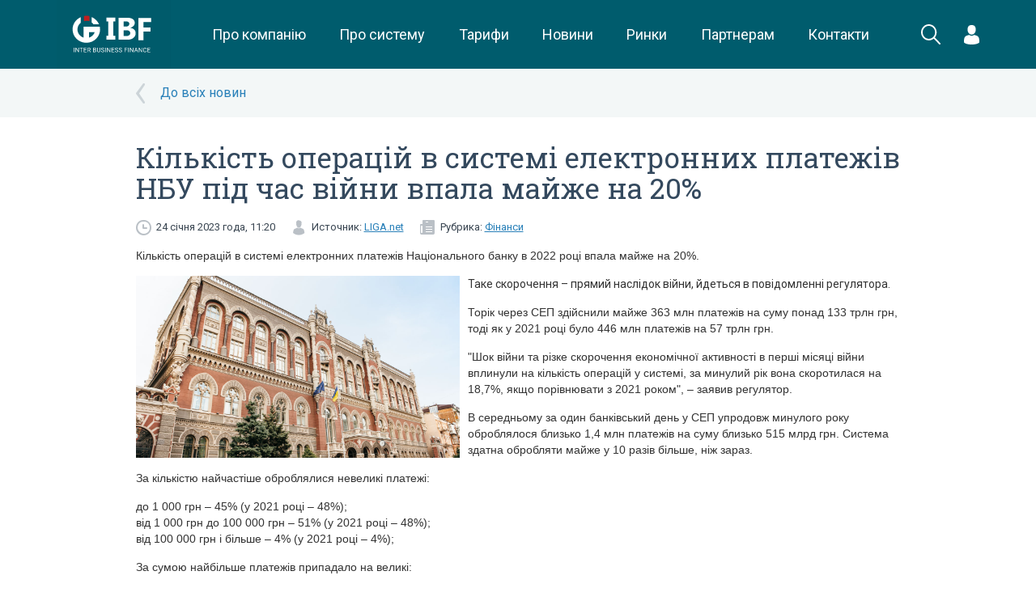

--- FILE ---
content_type: text/css
request_url: https://ibf.ua/assets/frontend/cache/cache-26b7600cc2638158805dc912a5aa3dcf.css
body_size: 4283
content:
.svg-red{transition:all .2s ease;fill:#c11f20}.svg-grey{transition:all .2s ease;fill:#b2b2b2}.svg-turquoise{transition:all .2s ease;fill:#005b6b}.svg-white{transition:all .2s ease;fill:#fff}.svg-light-blue{transition:all .2s ease;fill:#80adb5}.anim-std{transition:all .2s ease}.RobotoSlab{font-family:"Roboto Slab",serif}.Roboto{font-family:"Roboto",sans-serif}input.error{border:1px solid #f00 !important}textarea.error{border:1px solid #f00 !important}input[placeholder]{text-overflow:ellipsis}input::-moz-placeholder{text-overflow:ellipsis}input:-moz-placeholder{text-overflow:ellipsis}input:-ms-input-placeholder{text-overflow:ellipsis}.flex{display:-webkit-box;display:-moz-box;display:-ms-flexbox;display:-webkit-flex;display:flex}.inline-flex{display:-webkit-box;display:-moz-box;display:-ms-inline-flexbox;display:-webkit-inline-flex;display:inline-flex}.justify-center{-moz-box-pack:center;-webkit-box-pack:center;-ms-flex-pack:center;-webkit-justify-content:center;justify-content:center}.justify-around{-moz-box-pack:justify;-webkit-box-pack:justify;-ms-flex-pack:justify;-webkit-justify-content:space-around;justify-content:space-around}.justify-between{-moz-box-pack:justify;-webkit-box-pack:justify;-ms-flex-pack:justify;-webkit-justify-content:space-between;justify-content:space-between}.align-center{-moz-box-align:center;-webkit-box-align:center;-ms-flex-align:center;-webkit-align-items:center;align-items:center}.align-top{-moz-box-align:start;-webkit-box-align:start;-ms-flex-align:start;-webkit-align-items:flex-start;align-items:flex-start}.flex-grow{-webkit-flex-grow:1;flex-grow:1}.flex-shrink{flex-shrink:0;-webkit-flex-shrink:0}.flex-column{-webkit-flex-direction:column;flex-direction:column}.flex-first{-moz-box-pack:center;-webkit-box-pack:center;-ms-flex-pack:center;-webkit-justify-content:center;justify-content:center;order:0;-webkit-order:0}.flex-default{order:1;-webkit-order:1}.flex-wrap{flex-wrap:wrap;-webkit-flex-wrap:wrap}.no-flex-grow{flex-grow:0;-webkit-flex-grow:0}@media (max-width:769px){.flex-xs{display:-webkit-box;display:-moz-box;display:-ms-flexbox;display:-webkit-flex;display:flex}}@media (max-width:769px){.flex-first-xs{-moz-box-pack:center;-webkit-box-pack:center;-ms-flex-pack:center;-webkit-justify-content:center;justify-content:center;order:0;-webkit-order:0}}@media (max-width:769px){.flex-default-xs{order:1;-webkit-order:1}}@media (max-width:769px){.text-center-xs{text-align:center}}.title{font-family:"Roboto Slab",serif;font-weight:700}.h1{font-family:"Roboto Slab",serif;font-size:35px;color:#34495e}.h2{font-family:"Roboto Slab",serif;font-size:35px;color:#34495e;margin-top:0;margin-bottom:30px}.h3{font-family:"Roboto Slab",serif;font-size:24px}.currency-label{display:inline-block;font-weight:100;color:#34495e}.currency-label .arrow{display:inline-block;width:13px;height:12px;margin-right:3px}.currency-label .arrow.up{background:url(/assets/frontend/images/arrow-currency-up.svg) bottom center no-repeat}.currency-label .arrow.down{background:url(/assets/frontend/images/arrow-currency-down.svg) top center no-repeat}.ad-block.big img{width:100%}.big-currency-label{position:relative;width:100%;font-size:50px;font-weight:100;color:#3a4652;text-align:center;border-bottom:1px solid #cfd4d7;border-top:1px solid #cfd4d7}.big-currency-label:after{content:"";position:absolute;left:0;right:0;height:5px}.big-currency-label.up{background:url([data-uri]);background:-moz-linear-gradient(top, rgba(255,255,255,0) 0%, #dbe7e9 100%);background:-webkit-linear-gradient(top, rgba(255,255,255,0) 0%, #dbe7e9 100%);background:linear-gradient(to bottom, rgba(255,255,255,0) 0%, #dbe7e9 100%);filter:progid:DXImageTransform.Microsoft.gradient(startColorstr='#00ffffff', endColorstr='#dbe7e9', GradientType=0)}.big-currency-label.up:after{bottom:0;background:url(/assets/frontend/images/arrow-currency-up.svg) center bottom no-repeat}.big-currency-label.down{background:url([data-uri]);background:-moz-linear-gradient(top, #f2e6e4 0%, rgba(251,247,246,0) 67%, rgba(255,255,255,0) 100%);background:-webkit-linear-gradient(top, #f2e6e4 0%, rgba(251,247,246,0) 67%, rgba(255,255,255,0) 100%);background:linear-gradient(to bottom, #f2e6e4 0%, rgba(251,247,246,0) 67%, rgba(255,255,255,0) 100%);filter:progid:DXImageTransform.Microsoft.gradient(startColorstr='#f2e6e4', endColorstr='#00ffffff', GradientType=0)}.big-currency-label.down:after{top:0;background:url(/assets/frontend/images/arrow-currency-down.svg) center top no-repeat}.widget-bg-hover{transition:all .2s ease;position:relative;height:170px;padding:20px;font-size:15px;color:#3a4652;margin:0 -15px;z-index:1;background:transparent}.widget-bg-hover .title{font-size:16px;margin-bottom:5px}.widget-bg-hover .text{line-height:18px}.widget-bg-hover .img{display:-webkit-box;display:-moz-box;display:-ms-flexbox;display:-webkit-flex;display:flex;-moz-box-align:center;-webkit-box-align:center;-ms-flex-align:center;-webkit-align-items:center;align-items:center;-moz-box-pack:center;-webkit-box-pack:center;-ms-flex-pack:center;-webkit-justify-content:center;justify-content:center;position:absolute;width:40px;height:40px;font-weight:700;color:#005b6b;-webkit-transition:color .14s ease-in;-moz-transition:color .14s ease-in;-ms-transition:color .14s ease-in;-o-transition:color .14s ease-in;transition:color .14s ease-in}.widget-bg-hover .img svg{position:absolute;top:0;left:0}.widget-bg-hover .widget-content{height:100%;padding-left:70px;overflow:hidden}.widget-bg-hover .bg{transition:all .2s ease;position:absolute;top:0;left:0;right:0;bottom:0;background:url(/assets/frontend/images/widget-bg.jpg) center no-repeat;background-size:cover;opacity:0;z-index:-1}.widget-bg-hover:hover{color:#fff;box-shadow:0 0 25px rgba(0,91,107,0.5)}.widget-bg-hover:hover .bg{opacity:1}.widget-bg-hover:hover .img{color:#fff}.widget-bg-hover:hover .svg-turquoise{fill:#fff}.widget-bg-hover.animation .bg{animation:bg-anim 10s}.widget-bg-hover.animation .widget-content{animation:text-anim 10s}.widget-bg-hover.animation .svg-turquoise{animation:svg-anim 10s}.widget-bg-hover.animation .img{animation:text-anim 10s}.widget-bg-hover.animation-from-hover .bg{animation:bg-anim-from-hover 10s}.widget-bg-hover.animation-from-hover .widget-content{animation:text-anim-from-hover 10s}.widget-bg-hover.animation-from-hover .svg-turquoise{animation:svg-anim-from-hover 10s}.widget-bg-hover.animation-from-hover .img{animation:text-anim-from-hover 10s}@keyframes svg-anim{0%{fill:#3a4652}10%{fill:white}90%{fill:white}100%{fill:#3a4652}}@keyframes text-anim{0%{color:#3a4652}10%{color:white}90%{color:white}100%{color:#3a4652}}@keyframes bg-anim{0%{opacity:0}10%{opacity:1}90%{opacity:1}100%{opacity:0}}@keyframes svg-anim-from-hover{0%{fill:white}90%{fill:white}100%{fill:#3a4652}}@keyframes text-anim-from-hover{0%{color:white}90%{color:white}100%{color:#3a4652}}@keyframes bg-anim-from-hover{0%{opacity:1}90%{opacity:1}100%{opacity:0}}.widget-rate{padding:0 10px}.widget-rate .top-bar{margin:0 -15px;padding:13px 15px;background:#fff}.widget-rate .top-bar .title{float:left;color:#34495e;text-decoration:underline;font-size:15px}.widget-rate .top-bar .switch-presentation{display:-webkit-box;display:-moz-box;display:-ms-flexbox;display:-webkit-flex;display:flex;float:right;list-style:none;margin-top:3px;margin-bottom:0}.widget-rate .top-bar .switch-presentation li{margin-right:10px}.widget-rate .top-bar .switch-presentation li:last-child{margin-right:0}.widget-rate .top-bar .switch-presentation li.active .svg-grey{fill:#00b767}.widget-rate table.widget{width:100%;text-align:center;font-family:"Roboto",sans-serif;color:#3a4652}.widget-rate table.widget thead th{height:60px;text-transform:uppercase;text-align:center;font-size:22px;font-weight:400;color:#2980b9}.widget-rate table.widget tbody th{padding-left:5px;text-align:left;font-size:14px;font-weight:400}.widget-rate table.widget tbody td{height:50px;font-weight:300;font-size:16px}.widget-rate table.widget tbody td .arrow{display:inline-block;width:13px;height:12px;margin-right:3px}.widget-rate table.widget tbody td .arrow.up{background:url(/assets/frontend/images/arrow-currency-up.svg) bottom center no-repeat}.widget-rate table.widget tbody td .arrow.down{background:url(/assets/frontend/images/arrow-currency-down.svg) top center no-repeat}.widget-rate table.widget tr{border-bottom:1px solid #cfd4d7}.widget-rate .highcharts-container{width:100% !important}.widget-rate .switch-term{padding:14px 0;height:61px;border-bottom:1px solid #cfd4d7}.widget-rate .switch-term .dropdown{float:left}.widget-rate .switch-term .dropdown>a{font-size:22px}.widget-rate .switch-term .terms{float:right;margin-top:5px}.widget-rate .switch-term .terms li{display:inline-block;margin-left:35px}.widget-rate .switch-term .terms li a{font-size:16px}.widget-rate .switch-term .terms li a.active{font-weight:700}.widget-rate .switch-term .terms li:first-child{margin-left:0}.widget-rate .tile .title{font-family:"Roboto",sans-serif;font-weight:400;font-size:14px;color:#b2b2b2;margin-bottom:15px;text-align:center}.widget-rate .exchanges{display:-webkit-box;display:-moz-box;display:-ms-flexbox;display:-webkit-flex;display:flex;-moz-box-pack:justify;-webkit-box-pack:justify;-ms-flex-pack:justify;-webkit-justify-content:space-between;justify-content:space-between;text-transform:uppercase;border-bottom:1px solid #cfd4d7}.widget-rate .exchanges a{padding:8px 0}.widget-rate .indexes{color:#b2b2b2;padding:5px 0;font-size:13px}.widget-rate .indexes .currency-label{margin-right:50px;margin-left:20px}.widget-rate .indexes .currency-label:last-child{margin-right:0}.widget-rate .switch-tiles{position:relative}.widget-rate .switch-tiles .current{text-align:center;color:#34495e;font-size:80px;font-weight:100}.widget-rate .switch-tiles .current span{font-size:22px;font-weight:400}.widget-rate .switch-tiles .prev,.widget-rate .switch-tiles .next{position:absolute;top:50%;margin-top:-15px;color:#2980b9;font-size:22px;cursor:pointer}.widget-rate .switch-tiles .prev{left:0;padding-left:15px;background:url(/assets/frontend/images/prev_cur.svg) left center no-repeat}.widget-rate .switch-tiles .next{right:0;padding-right:15px;background:url(/assets/frontend/images/next_cur.svg) right center no-repeat}.widget-rate .currency{color:#b2b2b2;padding:20px 0}.widget-rate .currency>*{margin-left:20px}.widget-rate .bottom-bar{padding:20px 0 15px;color:#3a4652}.widget-rate .bottom-bar .delay{float:left}.widget-rate .bottom-bar .datetime{float:right}.widget-rate .bottom-bar .datetime .time{margin-right:10px;color:#75818e}.new-img{color:#34495e;max-height:425px}.new-img .title{display:block;font-size:20px;margin:10px 0;color:#34495e}.new-img .date{margin:10px 0;color:#75818e}.new{color:#34495e;margin-bottom:15px;max-height:125px}.new .title{display:block;font-size:15px;margin-bottom:10px;color:#34495e}.new .date{margin:5px 0;color:#75818e}.call-to-action{transition:all .2s ease;padding:40px 0;margin:0 -15px;text-align:center;background:transparent}.call-to-action img{margin-right:10px}.call-to-action table{display:inline-table;text-align:center}.call-to-action .btn{margin-top:12px;min-width:150px}.call-to-action .title{color:#fff;font-size:14px;font-weight:400;cursor:default}.call-to-action:hover{background:#00b767}.call-to-action:hover .btn-transparent{background:#fff;color:#00b767}.switch-news{display:-webkit-box;display:-moz-box;display:-ms-flexbox;display:-webkit-flex;display:flex;border-radius:15px;border:1px solid #b2b2b2;overflow:hidden;margin-bottom:30px}.switch-news li{-webkit-flex-grow:1;flex-grow:1;border-right:1px solid #b2b2b2}.switch-news li a{display:-webkit-box;display:-moz-box;display:-ms-flexbox;display:-webkit-flex;display:flex;-moz-box-align:center;-webkit-box-align:center;-ms-flex-align:center;-webkit-align-items:center;align-items:center;-moz-box-pack:center;-webkit-box-pack:center;-ms-flex-pack:center;-webkit-justify-content:center;justify-content:center;transition:all .2s ease;height:30px;text-transform:uppercase;color:#34495e;font-weight:700}.switch-news li.active a{color:#fff;background:#00b767;text-decoration:none}.switch-news li:last-child{border-right:none}.video-list{max-height:375px}.video-list li{height:115px;padding-bottom:15px;margin-bottom:15px;border-bottom:1px solid #cfd4d7}.video-list li a{display:block}.video-list li a .date{display:block;color:#b2b2b2;font-size:13px;margin-bottom:5px}.video-list li a .preview{float:left;width:45%}.video-list li a .description{float:right;width:45%;color:#34495e;max-height:100px;overflow:hidden}.video-list li a:after{content:"";clear:both;display:table}.video-list li:last-child{margin-bottom:0;padding-bottom:0;border-bottom:0}.login-container{display:-webkit-box;display:-moz-box;display:-ms-flexbox;display:-webkit-flex;display:flex;-moz-box-align:center;-webkit-box-align:center;-ms-flex-align:center;-webkit-align-items:center;align-items:center;height:100px}.login-container form{display:-webkit-box;display:-moz-box;display:-ms-flexbox;display:-webkit-flex;display:flex;position:relative}.login-container form>input{width:35%;border:none;padding-left:10px}.login-container form>input:first-child{border-top-left-radius:3px;border-bottom-left-radius:3px;border-right:1px solid #cfd4d7}.login-container form button{width:30%;padding-top:7px;padding-bottom:5px;border-top-left-radius:0;border-bottom-left-radius:0}.login-container form .add-form{display:-webkit-box;display:-moz-box;display:-ms-flexbox;display:-webkit-flex;display:flex;-moz-box-pack:justify;-webkit-box-pack:justify;-ms-flex-pack:justify;-webkit-justify-content:space-between;justify-content:space-between;position:absolute;top:100%;left:0;right:0;margin-top:5px;font-size:12px;color:#80adb5}.login-container form .add-form .checkbox{display:inline-block;margin:0}.login-container form .add-form label{padding-left:0}.login-container form .add-form a{color:#80adb5}.jq-checkbox{width:12px;height:12px;border-radius:2px;background:white;border:1px solid #fff}.jq-checkbox.checked{text-align:left;border:1px solid #fff}.jq-checkbox.checked .jq-checkbox__div{width:8px;height:8px;margin:1px;background:#005b6b;box-shadow:none}.jq-checkbox.focused{border:1px solid #fff}.jq-checkbox.std-checkbox{width:14px;height:14px;border:1px solid #b2b2b2;border-radius:0;margin:0}.jq-checkbox.std-checkbox.checked{border:1px solid #b2b2b2}.jq-checkbox.std-checkbox.checked .jq-checkbox__div{width:11px;height:11px;margin:1px;background:url(/assets/frontend/images/success.svg) center no-repeat}.jq-checkbox.std-checkbox.focused{border:1px solid #b2b2b2}.jq-radio{width:12px;height:12px;background:transparent;border:1px solid #cfd4d7}.jq-radio.checked .jq-radio__div{margin:0}.jq-radio{width:12px;height:12px;background:transparent;border:1px solid #cfd4d7}.jq-radio.checked .jq-radio__div{margin:0}.btn-default{text-transform:uppercase;font-weight:700;outline:none}.btn-green{background:#00b767;color:#fff;border:1px solid transparent}.btn-transparent{background:transparent;color:#fff;border:1px solid #fff}.btn-link{background:transparent !important;color:#2980b9 !important;border:1px solid transparent !important}.btn-transparent.btn-blue{color:#005b6b;border:1px solid #005b6b}.btn-lg{padding:13px 16px;border-radius:23px;font-size:16px}.btn-profile{padding:8px 20px;border-radius:30px;font-size:16px}.btn-md{min-width:150px;padding:7px 12px 5px;border-radius:17px}.polls{min-height:443px;padding-left:30px;border-left:1px solid #cfd4d7}.polls .title{margin-bottom:10px;font-size:20px;color:#34495e}.polls .title.current-poll{position:relative;padding-top:30px;font-size:15px}.polls .title.current-poll:before{content:"";position:absolute;top:0;left:0;right:0;height:4px;background:#34495e}.polls form a{display:block;width:150px;margin-top:30px;color:#b2b2b2;font-weight:700;text-align:center}.polls label{display:block;margin:15px 0;color:#34495e;font-weight:500}.polls #pollResult{display:none}.polls #pollResult .vote{margin-bottom:10px}.polls #pollResult .vote .title{font-size:14px;font-weight:500;margin-bottom:5px}.polls #pollResult .vote .index{width:0;height:8px;background:#34495e}.polls #pollResult .vote:last-child{margin-bottom:0}.error404-helper{position:relative;height:50%;min-height:420px}.error404{position:absolute;top:50%;left:50%;width:430px;height:360px;margin-top:-180px;margin-left:-215px;text-align:center}.error404 .big{font-weight:900;font-size:156px;color:#cdd4d8;line-height:1.25}.error404 .not-found{font-size:36px;font-weight:700;color:#34495e;text-transform:uppercase}.error404 .description{margin:10px 0 25px;font-size:18px;font-weight:400;color:#34495e}.partner{height:135px;padding:25px 20px;border-radius:5px;border:1px solid #ebebeb;margin-bottom:25px;text-align:center}.partner img{max-width:100% !important;max-height:100%}.partner .img{height:50px;text-align:center}.partner .img:after{content:"";display:inline-block;height:100%;vertical-align:middle}.partner .name{display:-webkit-box;display:-moz-box;display:-ms-flexbox;display:-webkit-flex;display:flex;-moz-box-pack:center;-webkit-box-pack:center;-ms-flex-pack:center;-webkit-justify-content:center;justify-content:center;-moz-box-align:center;-webkit-box-align:center;-ms-flex-align:center;-webkit-align-items:center;align-items:center;height:44px;text-align:center;color:#34495e;font-weight:700;font-size:16px;line-height:16px;font-family:"Roboto Slab",sans-serif;vertical-align:middle}.rate{box-shadow:0 0 25px rgba(0,0,0,0.2);border-radius:5px;background:white}.rate .title-block{text-align:center;text-transform:uppercase;padding:25px 0;background:#34495e;font-size:18px;font-family:'Roboto Slab',sans-serif;color:white}.rate .rate-content{padding:0 20px}.rate .rate-content .rate-block{text-align:center;padding:30px 0;border-bottom:1px solid #dcdcdc}.rate .rate-content .rate-block span{display:block}.rate .rate-content .rate-block .main{font-family:'Roboto Slab',sans-serif;font-size:22px;font-weight:700;color:#34495e}.rate .rate-content .rate-block:last-child{border-bottom:0}.tables-informs table table{border:1px solid #c8c8c8}.tables-informs table table td{border:1px solid #c8c8c8}.with-circle{position:relative;color:#34495e;padding-left:25px;font-weight:700}.with-circle:after{content:"";position:absolute;left:0;top:50%;width:10px;height:10px;margin-top:-5px;border-radius:50%;border:1px solid #3a4652}.code-example{padding:10px 25px !important;border:1px solid #a1a1a1;border-radius:5px}.no-pad-bot li{padding-bottom:0}li.code-example{margin:20px 0 20px -25px}li.code-example:before{content:normal !important}.actions{margin-top:25px}.actions .action{float:left;white-space:nowrap;display:-webkit-box;display:-moz-box;display:-ms-flexbox;display:-webkit-flex;display:flex;-moz-box-align:center;-webkit-box-align:center;-ms-flex-align:center;-webkit-align-items:center;align-items:center;height:40px;margin-right:30px;color:#2980b9;font-size:16px;font-weight:700;text-transform:uppercase}.actions .action img{margin-right:20px}.tariffs{display:flex;align-items:start;justify-content:space-between;margin-bottom:20px}.tariffs__item{display:flex;align-items:start;justify-content:center;width:50%;padding:0 60px}.tariff{width:100%;border-radius:4px;box-shadow:0 2px 10px 0 rgba(0,0,0,0.23);background-color:#ffffff}.tariff__heading{display:flex;align-items:center;justify-content:center;height:75px;border-radius:4px 4px 0 0;background-color:#34495e;font-family:'Roboto Slab',Georgia,serif;font-size:26px;color:#ffffff}.tariff__body{padding:0 20px}.tariff__item{padding:10px 0;border-bottom:1px solid #d8d8d8;text-align:center}.tariff__item:last-child{border-bottom:none}.tariff__label{margin-bottom:5px;font-size:16px;color:#3a4652}.tariff__value{font-family:'Roboto Slab',Georgia,serif;font-size:18px;font-weight:bold;color:#3a4652}

--- FILE ---
content_type: text/css
request_url: https://ibf.ua/assets/frontend/cache/cache-8835cf22e8111c3cb8b90c52b9da2a68.css
body_size: 6179
content:
.svg-red{transition:all .2s ease;fill:#c11f20}.svg-grey{transition:all .2s ease;fill:#b2b2b2}.svg-turquoise{transition:all .2s ease;fill:#005b6b}.svg-white{transition:all .2s ease;fill:#fff}.svg-light-blue{transition:all .2s ease;fill:#80adb5}.anim-std{transition:all .2s ease}.RobotoSlab{font-family:"Roboto Slab",serif}.Roboto{font-family:"Roboto",sans-serif}input.error{border:1px solid #f00 !important}textarea.error{border:1px solid #f00 !important}input[placeholder]{text-overflow:ellipsis}input::-moz-placeholder{text-overflow:ellipsis}input:-moz-placeholder{text-overflow:ellipsis}input:-ms-input-placeholder{text-overflow:ellipsis}.flex{display:-webkit-box;display:-moz-box;display:-ms-flexbox;display:-webkit-flex;display:flex}.inline-flex{display:-webkit-box;display:-moz-box;display:-ms-inline-flexbox;display:-webkit-inline-flex;display:inline-flex}.justify-center{-moz-box-pack:center;-webkit-box-pack:center;-ms-flex-pack:center;-webkit-justify-content:center;justify-content:center}.justify-around{-moz-box-pack:justify;-webkit-box-pack:justify;-ms-flex-pack:justify;-webkit-justify-content:space-around;justify-content:space-around}.justify-between{-moz-box-pack:justify;-webkit-box-pack:justify;-ms-flex-pack:justify;-webkit-justify-content:space-between;justify-content:space-between}.align-center{-moz-box-align:center;-webkit-box-align:center;-ms-flex-align:center;-webkit-align-items:center;align-items:center}.align-top{-moz-box-align:start;-webkit-box-align:start;-ms-flex-align:start;-webkit-align-items:flex-start;align-items:flex-start}.flex-grow{-webkit-flex-grow:1;flex-grow:1}.flex-shrink{flex-shrink:0;-webkit-flex-shrink:0}.flex-column{-webkit-flex-direction:column;flex-direction:column}.flex-first{-moz-box-pack:center;-webkit-box-pack:center;-ms-flex-pack:center;-webkit-justify-content:center;justify-content:center;order:0;-webkit-order:0}.flex-default{order:1;-webkit-order:1}.flex-wrap{flex-wrap:wrap;-webkit-flex-wrap:wrap}.no-flex-grow{flex-grow:0;-webkit-flex-grow:0}@media (max-width:769px){.flex-xs{display:-webkit-box;display:-moz-box;display:-ms-flexbox;display:-webkit-flex;display:flex}}@media (max-width:769px){.flex-first-xs{-moz-box-pack:center;-webkit-box-pack:center;-ms-flex-pack:center;-webkit-justify-content:center;justify-content:center;order:0;-webkit-order:0}}@media (max-width:769px){.flex-default-xs{order:1;-webkit-order:1}}@media (max-width:769px){.text-center-xs{text-align:center}}body{font-family:"Roboto",sans-serif;background:#f3f7f7}ul{list-style:none;margin-bottom:0;padding-left:0}form{margin-bottom:0}input,button{outline:none}a:hover{text-decoration:none}a:focus{outline:none}table.std{width:100%;text-align:center}nav{display:-webkit-box;display:-moz-box;display:-ms-flexbox;display:-webkit-flex;display:flex;-moz-box-align:center;-webkit-box-align:center;-ms-flex-align:center;-webkit-align-items:center;align-items:center;position:relative;z-index:1}nav>ul{display:-webkit-box;display:-moz-box;display:-ms-flexbox;display:-webkit-flex;display:flex;-webkit-flex-grow:1;flex-grow:1;padding:0 20px}nav>ul>li{-webkit-flex-grow:1;flex-grow:1;position:relative}nav>ul>li a{font-weight:700;font-size:15px}nav>ul>li>a{display:-webkit-box;display:-moz-box;display:-ms-flexbox;display:-webkit-flex;display:flex;-moz-box-align:center;-webkit-box-align:center;-ms-flex-align:center;-webkit-align-items:center;align-items:center;-moz-box-pack:center;-webkit-box-pack:center;-ms-flex-pack:center;-webkit-justify-content:center;justify-content:center;-webkit-flex-grow:1;flex-grow:1;transition:all .2s ease;height:100px;color:#fff;text-transform:uppercase}nav>ul>li:hover{background:#fff}nav>ul>li:hover>a{color:#c11f20}nav>ul>li:hover>ul{display:block}nav>ul>li>ul{position:absolute;top:100%;left:0;display:none;min-width:200px;background:#027184;box-shadow:0 0 25px rgba(2,113,132,0.3)}nav>ul>li>ul>li{position:relative}nav>ul>li>ul>li a{display:block;padding:15px 30px;white-space:nowrap}nav>ul>li>ul>li>a{color:#fff}nav>ul>li>ul>li:hover{background:rgba(255,255,255,0.2)}nav>ul>li>ul>li:hover>a{color:#fff}nav>ul>li>ul>li:hover>ul{display:block}nav>ul>li>ul>li>ul{position:absolute;top:0;left:100%;display:none;min-height:100%;background:#fff;min-width:200px;box-shadow:0 0 25px rgba(2,113,132,0.3);z-index:-1}nav>ul>li>ul>li>ul>li>a{color:#358d9d}nav>ul>li>ul>li>ul>li:hover a{background-color:#f3f7f7;color:#c11f20}nav>ul>li>ul.dropleft>li>a{padding:15px 50px 15px 30px;background:url(/assets/frontend/images/open_menu.svg) right 20px center no-repeat}nav>ul>li>ul.dropleft>li>a.nodrop{background:none}nav .search .search-button{transition:all .2s ease;display:-webkit-box;display:-moz-box;display:-ms-flexbox;display:-webkit-flex;display:flex;-moz-box-align:center;-webkit-box-align:center;-ms-flex-align:center;-webkit-align-items:center;align-items:center;background:transparent;border:none;position:relative;left:0;padding:0 20px;cursor:pointer;z-index:3}nav .search .close{position:absolute;right:20px;top:50%;margin-top:-12px;opacity:0;z-index:2}nav .search .search-container{transition:all .2s ease;position:absolute;top:0;left:130px;right:0;height:100%;padding:20px 20px 20px 30px;background:#005b6b;opacity:0;z-index:-1}nav .search .search-container input{width:100%;height:60px;padding:20px 0;font-size:15px;color:#fff;background:transparent;border:none;border-bottom:1px solid #fff}nav .search.active .search-button{left:-45px}nav .search.active .close{opacity:1}nav .search.active .search-container{opacity:1;z-index:1}.section.blue{background:#005b6b}.section.blue .h3,.section.blue .text{color:#fff}.section.blue .h3{margin-top:0}.section.white{background:#fff}.section.white .h3{font-size:20px;font-weight:400;margin-top:0}.section.shadow{box-shadow:0 0 15px rgba(0,0,0,0.1)}.section.shadow-top{margin-top:20px;position:relative}.section.shadow-top:before{content:"";position:absolute;top:-15px;left:0;right:0;height:15px;background:url([data-uri]);background:-moz-linear-gradient(top, rgba(0,0,0,0) 0%, rgba(201,201,201,0.45) 100%);background:-webkit-linear-gradient(top, rgba(0,0,0,0) 0%, rgba(201,201,201,0.45) 100%);background:linear-gradient(to bottom, rgba(0,0,0,0) 0%, rgba(201,201,201,0.45) 100%);filter:progid:DXImageTransform.Microsoft.gradient(startColorstr='#00000000', endColorstr='#a6c9c9c9', GradientType=0)}.section:after{content:"";display:table;clear:both}.news-block .h2{margin-top:-5px}.news-block .rss{float:right}.padding{padding:40px 0}footer .padding{padding:30px 0}footer .footer-menu .title-menu{color:#fff;font-size:16px;margin-bottom:8px}footer .footer-menu ul li a{color:#80adb5}footer .brand-gallery{display:-webkit-box;display:-moz-box;display:-ms-flexbox;display:-webkit-flex;display:flex;-moz-box-pack:center;-webkit-box-pack:center;-ms-flex-pack:center;-webkit-justify-content:center;justify-content:center;-moz-box-align:center;-webkit-box-align:center;-ms-flex-align:center;-webkit-align-items:center;align-items:center}footer .brand-gallery img{margin-right:50px}footer .brand-gallery img:last-child{margin-right:0}footer .socials{text-align:center;padding-top:16px}footer .socials a{display:inline-block;margin-right:10px}footer .socials a:last-child{margin-right:0}footer .metrics{display:-webkit-box;display:-moz-box;display:-ms-flexbox;display:-webkit-flex;display:flex;-moz-box-align:center;-webkit-box-align:center;-ms-flex-align:center;-webkit-align-items:center;align-items:center;height:60px}footer .metrics a{margin-right:25px}footer .metrics a:last-child{margin-right:0}.form-success{position:absolute;top:0;right:0;bottom:0;left:0;background-color:rgba(255,255,255,0.8)}.form-success .msg{position:absolute;top:40%;left:10%;right:10%;padding:10px 30px;border-radius:30px;background-color:#005b6b;font-size:22px;color:#fff}.std-form{z-index:100;position:relative;padding:30px 45px;background:white;box-shadow:0 0 15px rgba(0,0,0,0.2)}.std-form .form-title{font-size:20px;font-weight:700}.std-form .row{margin-bottom:25px}.std-form .line{height:1px;background:#e6e6e6}.std-form p{font-size:15px}.std-form label{width:100%;padding-top:8px;text-align:left;font-size:16px;font-weight:400;color:#3a4652}.std-form .border-grey{width:100%}.std-form .checkbox{margin:3px 0;white-space:nowrap}.std-form .checkbox label{width:auto;padding:0 0 0 10px;color:#3a4652;text-align:left}.contact-callback{position:absolute;z-index:101;top:30px;right:-10px;width:50%;padding:20px;box-shadow:0 0 25px rgba(0,0,0,0.3);background:white}.device-xs .contact-callback{position:relative;width:auto;top:auto;right:auto;padding:10px;margin:0 -15px}.contact-callback .std-form{padding:10px 0 5px;box-shadow:none}.contact-callback .std-form .row{margin-bottom:0}.contact-callback .std-form .row label{margin:15px 0;padding-top:0}.contact-callback .std-form textarea{min-height:120px;margin-bottom:25px;resize:none}.contact-callback .form-title{font-size:20px;font-weight:700}.contact-callback .line{height:1px;background:#e6e6e6}.contact-info{margin:30px 0;padding-left:45px;font-size:20px;font-weight:700}.contact-info span{color:#34495e}.contact-info a{color:#b2b2b2}.contact-info.tel{background:url(/assets/frontend/images/phone.png) 0 3px no-repeat}.contact-info.mail{background:url(/assets/frontend/images/mail.png) 0 6px no-repeat}.contact-info.skype{background:url(/assets/frontend/images/skype.png) 0 3px no-repeat}.border-grey{height:40px;padding:0 10px;border-radius:8px;border:1px solid #9b9b9b}.border-grey.error{border-color:red}.border-grey-select{width:100%;height:40px;z-index:1 !important}.border-grey-select .jq-selectbox__select{height:100%;background:-moz-linear-gradient(#fff, #f5f5f5);background:-webkit-linear-gradient(#fff, #f5f5f5);background:linear-gradient(#fff, #f5f5f5);border-radius:5px;border:1px solid #70777e;box-shadow:none}.border-grey-select .jq-selectbox__select-text{line-height:37px}.border-grey-select .jq-selectbox__trigger{border-left:none}.border-grey-select .jq-selectbox__trigger-arrow{top:16px;width:12px;height:8px;border:none;background:url(/assets/frontend/images/dropdown_dark-blue.svg) no-repeat}.border-grey-select .jq-selectbox__dropdown{overflow:hidden}.border-grey-select li{height:40px;line-height:30px}.border-grey-select li:hover,.border-grey-select li.selected{background:#2980b9}.datapicker-select{width:100px;height:27px}.datapicker-select .jq-selectbox__select{height:100%;background:#00b767;border-radius:5px;border:1px solid #59d09c;box-shadow:none;padding:0}.datapicker-select .jq-selectbox__select:hover{border-color:rgba(255,255,255,0.7)}.datapicker-select .jq-selectbox__trigger{width:20px;border-left:none}.datapicker-select .jq-selectbox__select-text{width:auto !important;line-height:27px;font-weight:700;color:white;font-size:13px;text-transform:uppercase;text-shadow:none;padding-left:8px}.datapicker-select .jq-selectbox__trigger-arrow{top:9px;right:6px;width:13px;height:8px;border:none;background:url(/assets/frontend/images/dropdown_white.svg) center no-repeat;background-size:100% 100%}.datapicker-select.focused .jq-selectbox__select{border:1px solid #59d09c}.datapicker-select .jq-selectbox__dropdown{overflow:hidden;border:1px solid #59d09c}.datapicker-select .jq-selectbox__dropdown ul li{padding:0 8px;height:30px;line-height:30px;overflow:hidden}.datapicker-select .jq-selectbox__dropdown ul li.selected,.datapicker-select .jq-selectbox__dropdown ul li:hover{background:#00b767;color:white}.calendar-year-selector{width:55%}.calendar-month-selector{float:right;width:40%}.new-promo-block .video-block{position:relative;z-index:4;box-shadow:0 0 15px rgba(0,0,0,0.1)}.new-promo-block .show-block{position:relative;z-index:2;width:185px;height:220px;background-color:#fff}.new-promo-block .utp-block{position:relative;z-index:2;height:220px;margin:0 185px 0 370px;background-color:#fff;box-shadow:0 0 15px rgba(0,0,0,0.1)}.new-promo-block .utp-block .h1{margin:0;padding:30px 30px 17px 30px;font-size:18px}.new-promo-block .utp-block .ul-utp{margin-left:30px}.new-promo-block .utp-block .ul-utp li{position:relative}.new-promo-block .utp-block .ul-utp li:last-child a{border-bottom:none}.new-promo-block .utp-block .ul-utp li:hover a{color:#c11f20}.new-promo-block .utp-block .ul-utp li:hover .popup{opacity:1;transform:translateX(0)}.new-promo-block .utp-block .ul-utp li a{display:block;padding:7px 30px 7px 25px;border-bottom:1px solid #e5eaeb;background:url(/assets/frontend/images/bullet.png) no-repeat 5px center;color:#34495e}.new-promo-block .utp-block .ul-utp li .popup{opacity:0;position:absolute;top:-38px;left:100%;width:355px;min-height:100px;padding:15px 15px 15px 70px;background-color:#fff;box-shadow:0 0 15px rgba(0,0,0,0.1);transform:translateX(-30px);transition:opacity .2s ease-in,transform .2s ease-in;font-size:14px;font-family:"Roboto",sans-serif;color:#005b6b;line-height:1.429}.new-promo-block .utp-block .ul-utp li .popup:before{content:"";position:absolute;top:45px;right:100%;width:8px;height:18px;background:url(/assets/frontend/images/popup-arrow.png)}.new-promo-block .utp-block .ul-utp li .popup .img{display:-webkit-box;display:-moz-box;display:-ms-flexbox;display:-webkit-flex;display:flex;-moz-box-align:center;-webkit-box-align:center;-ms-flex-align:center;-webkit-align-items:center;align-items:center;-moz-box-pack:center;-webkit-box-pack:center;-ms-flex-pack:center;-webkit-justify-content:center;justify-content:center;position:absolute;width:40px;height:40px;top:20px;left:15px;font-weight:700;color:#005b6b;-webkit-transition:color .14s ease-in;-moz-transition:color .14s ease-in;-ms-transition:color .14s ease-in;-o-transition:color .14s ease-in;transition:color .14s ease-in}.new-promo-block .utp-block .ul-utp li .popup .img svg{position:absolute;top:0;left:0}.br{display:block}.device-xs .w-100-xs{width:100%}.device-xs .text-xs-left{text-align:left !important}.device-xs .flex-xs-center{display:flex;justify-content:center}.register-presentation{padding:20px 0;font-family:"Roboto",Arial,sans-serif}.device-xs .register-presentation{padding:20px 0}.register-presentation__heading{margin-bottom:10px;font-family:"Roboto Slab",Georgia,serif;font-size:31px;font-weight:bold}.register-presentation__heading,.register-presentation__heading a{color:#33495f}.register-presentation__heading a{text-decoration:underline}.register-presentation__heading--h1{font-size:31px;text-align:center}.device-xs .register-presentation__heading--h1{font-size:20px}.register-presentation__heading--h2{font-size:31px;text-align:center}.device-xs .register-presentation__heading--h2{font-size:20px}.register-presentation__heading--h3{margin-bottom:5px;font-size:23px;color:#3a4652}.device-xs .register-presentation__heading--h3{font-size:18px}.register-presentation__text{margin-bottom:20px;font-size:17px;color:#3a4652}.device-xs .register-presentation__text{margin-bottom:10px;font-size:14px}.register-presentation__btn{display:inline-block;padding:13px 30px;border-radius:3px;background-color:#005b6b;font-size:17px;font-weight:bold;text-align:center;color:#ffffff;transition:all 200ms ease-in-out}.register-presentation__btn,.register-presentation__btn:hover,.register-presentation__btn:focus,.register-presentation__btn:active{color:#ffffff;text-decoration:none}.register-presentation__btn:hover{background-color:rgba(0,91,107,0.8)}.device-xs .register-presentation__promo-image{width:100%;display:none}.register-presentation__utp-items{display:flex;align-items:flex-start;justify-content:center;padding-top:40px;padding-bottom:0}.device-xs .register-presentation__utp-items{flex-direction:column;align-items:center;padding-top:0}.register-presentation__utp-item{min-width:300px;font-size:14px;font-weight:500;text-align:center;color:#3a4652}.device-xs .register-presentation__utp-item{min-width:auto;width:100%;margin-bottom:20px}.register-presentation__content-block{padding-top:20px;padding-bottom:20px}.register-presentation__content-block--bg{background-color:#f9f9f9}.register-presentation__content-block--partners{margin-bottom:-20px;padding-bottom:0}.register-presentation__content-block--partners .partner{display:flex;align-items:center;justify-content:center;flex-direction:column}.register-presentation__content-block--partners .partner .name{height:auto;padding-top:10px}.register-presentation__content-block .register-presentation__heading--h1,.register-presentation__content-block .register-presentation__heading--h2{margin-bottom:40px}.register-presentation__content-block--contacts .register-presentation__heading--h2{margin-bottom:20px}.register-presentation__content-block--partners .register-presentation__heading--h2{margin-bottom:20px}.register-interface{display:flex;align-items:flex-start;justify-content:center}.device-xs .register-interface{flex-direction:column;align-items:center}.register-interface .register-presentation__text{margin-bottom:40px}.device-xs .register-interface .register-presentation__text{margin-bottom:20px;font-size:16px}.register-interface__video{min-width:550px;margin-right:60px}.device-xs .register-interface__video{min-width:auto;width:100%;text-align:center;margin-right:0}.device-xs .register-interface__video img{width:100%}.register-interface__list{margin-bottom:40px;list-style:none;font-size:18px;font-weight:bold;color:#397f8c}.register-interface__list li{padding:10px 0 10px 60px;background:url(../images/register/check.jpg) no-repeat top 5px left}.device-xs .register-interface__list{margin-bottom:20px}.register-interface__arrows{display:flex;align-items:flex-start;justify-content:start;margin-left:40px;margin-bottom:40px}.device-xs .register-interface__arrows{display:none}.register-interface__arrow{display:flex;align-items:flex-start;justify-content:start;width:54px;height:55px;background:url(../images/register/arrow.jpg) no-repeat center;margin-right:30px}.ibc-example__row{display:flex;align-items:flex-start;justify-content:center;margin-bottom:40px}.device-xs .ibc-example__row{align-items:center;flex-direction:column;margin-bottom:20px}.ibc-example__item{display:flex;align-items:center;justify-content:center;flex-direction:column;max-width:260px;margin-left:40px;margin-right:40px}.device-xs .ibc-example__item{max-width:none;margin-bottom:40px}.ibc-example__image{display:flex;align-items:center;justify-content:center;width:110px;height:110px;border:4px solid #05526b;border-radius:50%;margin-bottom:10px}.ibc-example__text{min-height:90px;padding-left:55px;font-size:18px;font-weight:500;color:#3a4652}.ibc-example__item--number-1 .ibc-example__text{background:url(../images/register/number-1.jpg) no-repeat left top}.ibc-example__item--number-2 .ibc-example__text{background:url(../images/register/number-2.jpg) no-repeat left top}.ibc-example__item--number-3 .ibc-example__text{background:url(../images/register/number-3.jpg) no-repeat left top}.ibc-example__item--number-4 .ibc-example__text{background:url(../images/register/number-4.jpg) no-repeat left top}.ibc-example__item--number-5 .ibc-example__text{background:url(../images/register/number-5.jpg) no-repeat left top}.ibc-useful{max-width:850px;margin-left:auto;margin-right:auto}.device-xs .ibc-useful{margin-left:30px;margin-right:30px}.ibc-useful__item{display:flex;align-items:flex-start;justify-content:space-between;margin-bottom:30px}.device-xs .ibc-useful__item{margin-bottom:40px;align-items:center;justify-content:center;flex-direction:column}.ibc-useful__item--padding{padding-left:150px}.device-xs .ibc-useful__item--padding{padding-left:0}.ibc-useful__image{display:flex;align-items:center;justify-content:center;width:140px;min-width:140px;height:140px;margin-right:10px;border:4px solid #e6eef0;border-radius:50%;background-color:#fff}.device-xs .ibc-useful__image{margin-bottom:20px}.ibc-useful__content{width:100%}.ibc-useful .register-presentation__text{max-width:450px}.device-xs .ibc-useful__content .register-presentation__heading--h3{margin-bottom:10px;text-align:center}.features{display:flex;align-items:center;justify-content:flex-start}.device-xs .features{align-items:flex-start;justify-content:center;flex-direction:column}.device-xs .feature .br{display:none}.feature{min-height:25px;margin-right:25px;padding-left:50px;font-size:15px;font-weight:500;line-height:18px;color:#3a4652}.device-xs .feature{margin-bottom:20px;padding-top:8px;padding-bottom:8px}.feature--graph-arrow{background:url(../images/register/icon-graph-arrow.jpg) no-repeat left top}.feature--graph{background:url(../images/register/icon-graph.jpg) no-repeat left top}.feature--plate{background:url(../images/register/icon-plate.jpg) no-repeat left top}.feature--calc{background:url(../images/register/icon-calc.jpg) no-repeat left top}.register-contacts__phone{margin-bottom:15px;font-size:21px;font-weight:bold;color:#3a4652}.register-contacts__email{margin-bottom:15px;font-size:21px}.register-contacts__email,.register-contacts__email a,.register-contacts__email a:hover,.register-contacts__email a:focus,.register-contacts__email a:active{color:#2798da;text-decoration:none}.register-form{padding-bottom:20px}.register-form__heading{margin-bottom:20px;padding:15px 0;background-color:#f9f9f9;font-family:"Roboto Slab",Georgia,serif;font-size:31px;font-weight:bold;color:#33495f;text-align:center}.register-form__heading--helper{position:relative;top:-2px;font-weight:500;font-size:20px;line-height:32px}.device-xs .register-form__heading--helper{font-size:16px;line-height:normal}.device-xs .register-form__heading{padding:10px 0;font-size:24px;line-height:28px}.register-form__form{max-width:500px;margin:0 auto}.register-form__form--w800{max-width:800px}.register-form__form--accordion{max-width:none}.device-xs .register-form__form{padding-left:15px;padding-right:15px}.register-form__warning{margin-bottom:20px;font-weight:300;font-size:12px;color:#3a4652;opacity:.6}.register-form__form--horizontal .register-form__warning{padding-left:40%}.register-form__error{margin-bottom:20px;font-weight:300;font-size:12px;color:red}.form-row{margin-bottom:20px}.blank-layout .form-row{margin-bottom:10px}.register-form__form--horizontal .form-row{display:flex;align-items:center;justify-content:start;flex-wrap:wrap;margin-left:auto;margin-right:auto}.register-form__form--accordion .form-row{max-width:800px}.form-row--mb0,.form-row:last-child{margin-bottom:0}.form-row__tip{font-size:15px;color:#3a4652}.form-row__tip--xl{font-size:18px}.form-row__tip--centered{display:flex;justify-content:center}.register-form__form--horizontal .form-row__tip{width:100%;padding-left:40%;padding-top:10px}.form-row__label{position:relative;margin-bottom:5px;font-size:16px;font-weight:400;color:#3a4652}.form-row__label[data-tip]:after{content:attr(data-tip);display:block;font-size:12px;color:#7d7d7d}.register-form__form--horizontal .form-row__label{width:40%}.form-row--vertical .form-row__label{width:100%}.form-row--inactive .form-row__label{opacity:.5}.form-row__label .form-checkbox__field{position:relative;height:14px}.form-row__label .form-checkbox__field .jq-checkbox{position:absolute !important;top:0;left:0}.form-row__label .form-checkbox__label{margin-bottom:0;font-size:12px}.form-row__text{margin-bottom:5px;font-size:16px;font-weight:400;color:#3a4652}.form-row__text--bold{font-weight:bold}.register-form__form--horizontal .form-row__text{width:100%}.form-row__mode{width:100%;min-height:43px}.form-row__label .form-row__mode{min-height:0}.form-row__mode--read{display:flex;align-items:center;justify-content:flex-start;margin-bottom:5px}.register-form__form--state-edit .form-row__mode--read{display:none}.form-row__mode--edit{display:none}.register-form__form--state-edit .form-row__mode--edit{display:block}.register-form__form--state-edit .form-row__mode--flex{display:flex;align-items:center;justify-content:flex-start}.form-row.form-row__mode--edit{display:none}.register-form__form--state-edit .form-row.form-row__mode--edit{display:flex}.form-row__content{display:flex;align-items:center;justify-content:space-between}.form-row__content--column{flex-direction:column}.form-row__content--center{justify-content:center}.form-row__content--right{justify-content:right}.register-form__form--horizontal .form-row__content{width:60%;padding-right:15px}.register-form__form--horizontal .form-row__content--w30{width:30%}.form-row__content--row{margin:0 -10px}.form-row__content--row[data-error]:after{left:10px}.form-row__content--col{margin:0 10px}.form-row__content[data-error]{position:relative}.form-row__content[data-error]:after{position:absolute;top:100%;content:attr(data-error);font-size:12px;color:red;white-space:nowrap}.form-row__content[data-error] .form-control{border-color:red}.form-additional__label{margin-bottom:10px;font-size:12px;color:#3a4652}.form-additional__content{display:flex;align-items:center;justify-content:space-between}.form-additional__content--center{justify-content:center}.form-additional__content>*{margin-left:15px}.form-additional__content>*:first-child{margin-left:0}.form-control-helper{position:relative}.form-control-helper__field{position:relative}.form-control-helper__field .form-control{padding-right:30px}.form-control-helper__icon{display:flex;align-items:center;justify-content:center;position:absolute;top:0;right:0;bottom:0;width:30px}.form-control-helper__icon[data-toggle="show_password"]{cursor:pointer}.form-checkbox{display:flex;align-items:flex-start;justify-content:flex-start}.form-checkbox__field{min-width:14px;margin-top:2px !important;margin-right:10px !important}.form-checkbox__label{max-width:none;font-size:14px;font-weight:300;color:#3a4652}.push-notification{z-index:100;position:absolute;right:6px;bottom:6px;width:400px;padding-top:30px;border:1px solid #c0c0c0;background-color:#fff;box-shadow:0 0 10px 0 rgba(0,91,107,0.15),inset 0 0 0 1px rgba(230,238,239,0.004);transition:border-color .15s ease-in,box-shadow .15s ease-in}.device-xs .push-notification{position:fixed;left:0;bottom:0;right:0;width:auto;border-right:none;border-bottom:none;border-left:none}.push-notification--hidden{display:none}.push-notification--closed{overflow:hidden;height:0}.push-notification__header{display:flex;align-items:center;justify-content:space-between;position:absolute;top:0;right:0;left:0;height:30px;border-bottom:1px solid #e6eeef}.push-notification__heading{overflow:hidden;display:flex;align-items:center;justify-content:flex-start;height:30px;padding:0 40px 0 10px;font:700 14px/28px "Roboto",serif;color:#34495e;text-overflow:ellipsis;text-transform:uppercase;white-space:nowrap}.push-notification__close{width:30px;height:30px;cursor:pointer}.push-notification__close svg{fill:#34495e}.push-notification__hide{display:block}.push-notification--closed .push-notification__hide{display:none}.push-notification__show{display:none}.push-notification--closed .push-notification__show{display:block}.push-notification__body{position:relative}.push-notification__text{overflow:auto;max-height:400px;padding:10px 10px 30px 10px}.push-notification__history{display:flex;align-items:center;justify-content:flex-start;height:30px;padding:0 40px 0 10px}.dashboard-trial-warning{position:relative;z-index:20;display:flex;align-items:center;justify-content:center;height:35px;background-color:#c11f20;font-size:15px;color:#ffffff}.dashboard-trial-warning__btn{padding:3px 10px;border-radius:2px;background-color:#ffffff;font-size:13px;font-weight:bold;color:#005b6b}.dashboard-widgets.dashboard-widgets--has-trial-warning{top:95px}.dialog-layout__heading{margin-bottom:20px;padding:15px 0;background-color:#f9f9f9;font-family:"Roboto Slab",Georgia,serif;font-size:31px;font-weight:bold;color:#33495f;text-align:center}.dialog-layout__content{width:100%;padding:0 30px 0 30px;font-size:16px}.pt-0{padding-top:0 !important}.mt-0{margin-top:0 !important}.mb-0{margin-bottom:0 !important}.mb-40{margin-bottom:40px !important}.color--red{color:#c11f20}.form-control.form-control--xs{height:34px}.wide-accordion__heading{position:relative;margin-top:0;margin-bottom:0;padding:15px 0;background-color:#f9f9f9;font-family:"Roboto Slab",Georgia,serif;font-size:31px;font-weight:normal;color:#33495f;text-align:center;cursor:pointer}.wide-accordion__heading:after{content:"\f107";position:absolute;top:0;right:0;bottom:0;display:flex;align-items:center;justify-content:center;width:65px;font-family:FontAwesome}.wide-accordion__heading.ui-accordion-header-active:after{content:"\f106"}.device-xs .wide-accordion__heading{padding:10px 0;font-size:24px;line-height:28px}.wide-accordion__body{padding:20px}.wide-accordion__body--table{padding:20px 0}.dashboard-header__calendar{display:flex;align-items:center;justify-content:center;flex-direction:column;z-index:10;position:absolute;top:0;bottom:0;left:200px;font-family:Roboto,sans-serif;font-size:11px;font-weight:bold;color:#ffffff;cursor:pointer}.dashboard-calendar__dot{display:inline-block;width:7px;height:7px;border-radius:50%;background-color:red}.dashboard-userbar{display:flex;align-items:center;justify-content:space-between;height:60px;color:#80adb5;cursor:pointer;transition:color .15s ease-in}.dashboard-userbar:hover{color:#fff}.dashboard-userbar__avatar{display:flex;align-items:center;justify-content:center;padding:0 10px;font-size:16px}.dashboard-userbar__avatar--alert .fa{position:relative}.dashboard-userbar__avatar--alert .fa:after{content:"\f12a";position:absolute;top:-5px;right:-5px;width:10px;height:10px;border-radius:50%;background-color:red;color:#fff;font:7px/10px FontAwesome;display:flex;align-content:center;justify-content:center}.dashboard-userbar__content{width:100%;padding-right:5px;font-size:12px}.dashboard-userbar__tariff{padding:0 10px;font-size:12px;line-height:14px;text-align:center}.dashboard-userbar__name{font-weight:bold}.popup-content{padding:0 15px}.invoice-red-dot{position:relative;padding-left:20px}.invoice-red-dot:before{content:"";position:absolute;top:50%;left:0;width:15px;height:15px;background-color:red;border-radius:50%;transform:translateY(-50%)}

--- FILE ---
content_type: text/css
request_url: https://ibf.ua/assets/frontend/cache/cache-768e036dff303cd101ffd34a0cf43976.css
body_size: 15288
content:
@import '/assets/frontend/font-awesome/css/font-awesome.min.css';.svg-red{transition:all .2s ease;fill:#c11f20}.svg-grey{transition:all .2s ease;fill:#b2b2b2}.svg-turquoise{transition:all .2s ease;fill:#005b6b}.svg-white{transition:all .2s ease;fill:#fff}.svg-light-blue{transition:all .2s ease;fill:#80adb5}.anim-std{transition:all .2s ease}.RobotoSlab{font-family:"Roboto Slab",serif}.Roboto{font-family:"Roboto",sans-serif}input.error{border:1px solid #f00 !important}textarea.error{border:1px solid #f00 !important}input[placeholder]{text-overflow:ellipsis}input::-moz-placeholder{text-overflow:ellipsis}input:-moz-placeholder{text-overflow:ellipsis}input:-ms-input-placeholder{text-overflow:ellipsis}.flex{display:-webkit-box;display:-moz-box;display:-ms-flexbox;display:-webkit-flex;display:flex}.inline-flex{display:-webkit-box;display:-moz-box;display:-ms-inline-flexbox;display:-webkit-inline-flex;display:inline-flex}.justify-center{-moz-box-pack:center;-webkit-box-pack:center;-ms-flex-pack:center;-webkit-justify-content:center;justify-content:center}.justify-around{-moz-box-pack:justify;-webkit-box-pack:justify;-ms-flex-pack:justify;-webkit-justify-content:space-around;justify-content:space-around}.justify-between{-moz-box-pack:justify;-webkit-box-pack:justify;-ms-flex-pack:justify;-webkit-justify-content:space-between;justify-content:space-between}.align-center{-moz-box-align:center;-webkit-box-align:center;-ms-flex-align:center;-webkit-align-items:center;align-items:center}.align-top{-moz-box-align:start;-webkit-box-align:start;-ms-flex-align:start;-webkit-align-items:flex-start;align-items:flex-start}.flex-grow{-webkit-flex-grow:1;flex-grow:1}.flex-shrink{flex-shrink:0;-webkit-flex-shrink:0}.flex-column{-webkit-flex-direction:column;flex-direction:column}.flex-first{-moz-box-pack:center;-webkit-box-pack:center;-ms-flex-pack:center;-webkit-justify-content:center;justify-content:center;order:0;-webkit-order:0}.flex-default{order:1;-webkit-order:1}.flex-wrap{flex-wrap:wrap;-webkit-flex-wrap:wrap}.no-flex-grow{flex-grow:0;-webkit-flex-grow:0}@media (max-width:769px){.flex-xs{display:-webkit-box;display:-moz-box;display:-ms-flexbox;display:-webkit-flex;display:flex}}@media (max-width:769px){.flex-first-xs{-moz-box-pack:center;-webkit-box-pack:center;-ms-flex-pack:center;-webkit-justify-content:center;justify-content:center;order:0;-webkit-order:0}}@media (max-width:769px){.flex-default-xs{order:1;-webkit-order:1}}@media (max-width:769px){.text-center-xs{text-align:center}}html,body{position:relative;height:100%;min-height:100%;margin:0;padding:0}.wrapper{min-height:100%}.wrapper .wrapper-empty{height:435px}.device-xs .wrapper .wrapper-empty{height:350px}footer{position:relative;z-index:2;min-height:435px;margin-top:-435px}.new{cursor:pointer;overflow:hidden;max-height:none;height:145px}.new .title{overflow:hidden;max-height:40px}.new .text{overflow:hidden;max-height:61px}.new-img{cursor:pointer}.new-img .title,.new-img .text{overflow:hidden;height:61px}.new-img.img-as-bg a.i{display:block;max-width:270px;height:255px;background:no-repeat center;background-size:cover}.articles-list{padding-bottom:30px}.articles-tools{margin-left:-15px}.articles-tools .articles-b{padding-right:15px}.articles-tools .articles-b img{width:100%;height:300px}.article-list-full,.article-list-short{position:relative;min-height:300px;background:no-repeat left;background-size:cover}.article-list-full .rubric-title,.article-list-short .rubric-title{position:absolute;top:20px;left:25px;font:35px 'Roboto Slab',sans-serif;color:#fff;text-align:left;text-shadow:0 3px 15px #00434f}.article-list-full h1.rubric-title,.article-list-short h1.rubric-title{margin:0}.article-list-full .article-data,.article-list-short .article-data{position:absolute;bottom:25px;left:25px;right:25px}.article-list-full .article-title a,.article-list-short .article-title a{font:700 20px/1.2 'Roboto',sans-serif;color:#fff;text-decoration:underline;text-shadow:0 5px 15px rgba(0,0,0,0.5)}.article-list-full .article-announce,.article-list-short .article-announce{font:400 16px/1.2 'Roboto',sans-serif;color:#fff;text-shadow:0px 5px 15px rgba(0,0,0,0.5)}.article-info{margin:15px 0}.article-info,.article-info a{font:400 13px/20px 'Roboto',sans-serif;color:#fff;text-shadow:0px 5px 15px rgba(0,0,0,0.5)}.article-info a{color:#2980b9;text-decoration:underline}.article-info .date,.article-info .source,.article-info .rubric{margin-right:20px;min-height:19px;padding-left:25px}.article-info .date{background:url(/assets/frontend/images/icons/date.png) no-repeat left center}.article-info .source{background:url(/assets/frontend/images/icons/source.png) no-repeat left center}.article-info .rubric{background:url(/assets/frontend/images/icons/rubrics.png) no-repeat left center}.article-list-full{position:relative}.article-list-full.finance-header{background:url(/assets/frontend/images/finance-default.jpg)}.article-list-full.with-gradient .rubric-title{position:relative;z-index:3}.article-list-full.with-gradient .article-info,.article-list-full.with-gradient .article-info a{color:#fff}.article-list-full.with-gradient .article-data{z-index:3}.article-list-full.with-gradient .g{z-index:2;position:absolute;top:0;right:0;bottom:0;left:0;background:-moz-linear-gradient(top, rgba(0,91,107,0) 0%, #005b6b 100%);background:-webkit-linear-gradient(top, rgba(0,91,107,0) 0%, #005b6b 100%);background:linear-gradient(to bottom, rgba(0,91,107,0) 0%, #005b6b 100%);filter:progid:DXImageTransform.Microsoft.gradient(startColorstr='#00005b6b', endColorstr='#005b6b', GradientType=0)}.article-list-full.with-gradient .play-overlay{z-index:2;position:absolute;top:0;right:0;bottom:0;left:0;background:url(/assets/frontend/images/video-play-ov-lg.png) no-repeat center 50px}.article-list-short{min-height:0;margin-top:20px;margin-bottom:60px;padding-right:30px}.article-list-short:after{content:"";position:absolute;right:0;bottom:-30px;left:0;height:1px;background-color:#dcdfe2}.article-list-short.highlighted:before{content:"";position:absolute;top:-31px;right:-20px;bottom:-31px;left:-20px;border:2px solid #ffed99;-webkit-border-radius:5px;-moz-border-radius:5px;border-radius:5px}.article-list-short.highlighted:after{display:none}.article-list-short.margin-bottom-90{margin-bottom:90px}.article-list-short.first-child{border-top:none;margin-top:0}.article-list-short.inner-margin{margin-right:30px}.article-list-short .article-poster{position:relative;display:block;max-width:270px;background:no-repeat center;background-size:cover}.article-list-short .article-poster .video-preview-poster{position:absolute;top:0;right:0;bottom:0;left:0;height:auto}.article-list-short .article-title a{color:#34495e;text-shadow:none;text-decoration:none}.article-list-short .article-title a:hover{color:#2980b9;-webkit-transition:color .15s ease-in;-moz-transition:color .15s ease-in;-ms-transition:color .15s ease-in;-o-transition:color .15s ease-in;transition:color .15s ease-in}.article-list-short .article-announce{font-size:14px;line-height:22px;color:#3a4652;text-shadow:none}.article-list-short .article-info,.article-list-short .article-info a{color:#75818e;text-shadow:none}.article-list-short .article-info a{color:#2980b9;text-decoration:underline}.article-list-short .article-info .date{background-image:url(/assets/frontend/images/icons/date-dark.png)}.article-list-short .article-info .source{background-image:url(/assets/frontend/images/icons/source-dark.png)}.article-list-short .article-info .rubric{background-image:url(/assets/frontend/images/icons/rubrics-dark.png)}.articles-back a{display:block;padding-left:30px;background:url(/assets/frontend/images/icons/arrow.png) no-repeat left center;font:16px/60px "Roboto",sans-serif;color:#2980b9}.article-read{padding:30px 0}.article-read .h1{margin:0 0 20px 0}.article-read .article-poster{margin-right:30px;margin-bottom:30px}.article-read .article-info,.article-read .article-info a{color:#3a4652;text-shadow:none}.article-read .article-info a{color:#2980b9;text-decoration:underline}.article-read .article-info .date{background-image:url(/assets/frontend/images/icons/date-dark.png)}.article-read .article-info .source{background-image:url(/assets/frontend/images/icons/source-dark.png)}.article-read .article-info .rubric{background-image:url(/assets/frontend/images/icons/rubrics-dark.png)}.cover-bg{background-color:#f3f7f7}.white-bg{background-color:#fff}.calendar-widget{position:relative;z-index:100;margin:30px 0 30px -15px;-webkit-border-radius:5px;-moz-border-radius:5px;border-radius:5px;background-color:#f5f9f9}.calendar-widget .month-show{padding:10px;-webkit-border-top-left-radius:5px;-webkit-border-top-right-radius:5px;-moz-border-radius-topleft:5px;-moz-border-radius-topright:5px;border-top-left-radius:5px;border-top-right-radius:5px;background-color:#00b767}.calendar-widget .calendar-table{padding:0 5px 5px 5px}.calendar-widget .calendar-table table{width:100%}.calendar-widget .calendar-table table th,.calendar-widget .calendar-table table td{width:25px;height:25px;text-align:center;font-size:12px}.calendar-widget .calendar-table table th{color:#00b767;text-align:center;text-transform:uppercase}.calendar-widget .calendar-table table td .d{display:block;width:25px;height:25px;line-height:25px;margin:2px auto;-webkit-border-radius:30px;-moz-border-radius:30px;border-radius:30px;border:1px solid transparent;-webkit-transition:border-color .15s ease-in,color .15s ease-in;-moz-transition:border-color .15s ease-in,color .15s ease-in;-ms-transition:border-color .15s ease-in,color .15s ease-in;-o-transition:border-color .15s ease-in,color .15s ease-in;transition:border-color .15s ease-in,color .15s ease-in;color:#3a4652;text-decoration:none}.calendar-widget .calendar-table table td.empty .d{color:#878787}.calendar-widget .calendar-table table td:hover .d,.calendar-widget .calendar-table table td.today .d{border-color:#00b767;color:#00b767}.main-poster{position:relative;display:block;height:360px;background-repeat:no-repeat;background-size:cover}.main-poster .t{position:absolute;left:20px;bottom:20px;font-family:"Roboto Slab",serif;text-shadow:0px 5px 15px rgba(0,0,0,0.5);color:#fff}.main-poster .t .date{display:block;font-size:16px}.main-poster .t .h{overflow:hidden;display:block;font-size:36px;line-height:40px;max-height:80px}.videoUiWrapper.play-overlay .ov{display:block}.videoUiWrapper .ov{display:none;position:absolute;top:0;right:0;bottom:0;left:0;background:rgba(0,0,0,0.5) url(/assets/frontend/images/video-play-ov.png) no-repeat center;cursor:pointer}.videoController{background:rgba(0,0,0,0.7);height:30px;z-index:100;position:absolute !important;width:100% !important;left:0;top:auto !important;bottom:4px}.videoController .playMedia{position:absolute;top:4px;left:10px;width:22px;height:22px;line-height:normal}.videoController .playMedia .icon-play{position:absolute;top:0;left:0;bottom:0;right:0;background:url(/assets/frontend/images/video-play_pause.png) no-repeat top}.videoController .playMedia .icon-play.icon-pause{background-position:bottom}.videoController .progress{position:absolute;left:50px;top:13px;right:150px;border-radius:0;height:5px;background-color:#fff;margin-bottom:0px}.videoController .progress .bar{position:absolute;top:0;left:0;bottom:0;transition:width .1s ease 0s;-moz-transition:width .1s ease 0s;-webkit-transition:width .1s ease 0s;-o-transition:width .1s ease 0s}.videoController .progress .bar.bufferBar{background-color:#b9c2cf}.videoController .progress .bar.progressBar{background-color:#c11f20}.videoController .mute{display:none;position:absolute;right:90px;top:4px;width:22px;height:23px;background-color:#dff0d8;cursor:pointer}.videoController .mute.icon-volume-off{background-color:red}.videoController .volumeMedia{position:absolute;right:40px;top:7px}.videoController .volumeMedia li{float:left;height:12px;width:3px;background:#ccc;margin:0;margin-right:1px;cursor:pointer}.videoController .volumeMedia li.on{background:#fff}.videoController .fullscreen{position:absolute;right:5px;top:4px;width:22px;height:22px;background:url(/assets/frontend/images/video-resize.png) no-repeat top;cursor:pointer}.videoController .timer{display:none;float:left;font-weight:normal;padding:0;margin:0 4px;line-height:16px;font-size:10px;width:68px;color:#fff}.videoController .mute{float:left}.videoController .volumeMedia{float:left;margin:2px 0 0 0}.videoController .fullscreen{float:right;margin-right:3px}.videoUiWrapper{position:relative}.videoUiWrapper.thumbnail{float:left}.videoUiWrapper.thumbnail .videoController{left:4px;bottom:4px}.video-preview-poster{position:relative;display:block;height:100px;background-size:cover}.video-preview-poster.no-overlay:after{display:none}.video-preview-poster:after{content:"";position:absolute;top:0;right:0;bottom:0;left:0;background:rgba(0,0,0,0.5) url(/assets/frontend/images/video-play-ov-sm.png) no-repeat center;cursor:pointer}.video-preview-poster.lg:after{background-image:url(/assets/frontend/images/video-play-ov.png)}.video-view-container{width:640px;margin:30px auto}.video-container{position:relative}.video-container .video-url{z-index:100;position:absolute;top:0;right:0;bottom:0;left:0;background:rgba(0,0,0,0.5) url(/assets/frontend/images/video-play-ov.png) no-repeat center}.video-container .video-url .description{position:absolute;bottom:40px;right:20px;left:20px}.video-container .video-url .description .t{overflow:hidden;display:block;height:74px;font:35px/35px 'Roboto Slab',sans-serif;color:#fff;text-shadow:0 3px 15px #00434f}.video-container .video-url .description .date{display:block;padding-bottom:3px;font:400 15px 'Roboto',sans-serif;color:#fff;text-shadow:0 3px 15px #00434f}.timeline{padding:30px 0 30px 5px}.timeline .year-row{position:relative;padding:20px 0;border-left:1px solid #dcdcdc}.timeline .year-row:first-child:before{content:"";position:absolute;left:-1px;top:0;width:1px;height:40px;background:-moz-linear-gradient(top, #fff 0%, rgba(255,255,255,0) 100%);background:-webkit-linear-gradient(top, #fff 0%, rgba(255,255,255,0) 100%);background:linear-gradient(to bottom, #fff 0%, rgba(255,255,255,0) 100%);filter:progid:DXImageTransform.Microsoft.gradient(startColorstr='#ffffff', endColorstr='#00ffffff', GradientType=0)}.timeline .year-row:last-child:before{content:"";position:absolute;left:-1px;bottom:0;width:1px;height:40px;background:-moz-linear-gradient(top, rgba(255,255,255,0) 0%, #fff 100%);background:-webkit-linear-gradient(top, rgba(255,255,255,0) 0%, #fff 100%);background:linear-gradient(to bottom, rgba(255,255,255,0) 0%, #fff 100%);filter:progid:DXImageTransform.Microsoft.gradient(startColorstr='#00ffffff', endColorstr='#ffffff', GradientType=0)}.timeline .year-row .year{position:relative;padding:0 30px;font:35px 'Roboto Slab',sans-serif;color:#3a4652}.timeline .year-row .year:after{content:"";position:absolute;left:-5px;top:20px;width:11px;height:11px;-webkit-border-radius:50%;-moz-border-radius:50%;border-radius:50%;background-color:#fff;border:1px solid #065f6e}.timeline .year-row .content{margin-left:150px;padding-top:5px;font-size:15px}.regular-content{padding-bottom:30px;font-size:15px}.regular-content .content-helper{padding:30px 0}.regular-content blockquote{border-left:1px solid #d7d7d7;font-size:15px}.regular-content ul{margin-left:25px}.regular-content ul li{position:relative;padding-bottom:5px}.regular-content ul li:before{content:"";position:absolute;left:-20px;top:6px;width:9px;height:9px;-webkit-border-radius:50%;-moz-border-radius:50%;border-radius:50%;background-color:#cdcdcd}.company-utp-container{margin:40px 0 0 0}.company-utp-container .company-utp{margin-top:30px;min-height:160px;padding:30px 0 0 100px;background:no-repeat left top}.for-massmedia .cont{min-height:490px;background:url(/assets/frontend/images/for-massmedia.jpg) no-repeat center bottom}.for-massmedia .form-details{padding:15px 0;font-size:13px;color:#757d86}.for-massmedia ul li:before{width:11px;height:11px;left:-22px;background-color:#fff;border:1px solid #065f6e}.form-group{margin-bottom:20px}.form-control{height:43px;border:1px solid #bcbcbc;font-size:16px;color:#3a4652;-webkit-box-shadow:none !important;-moz-box-shadow:none !important;box-shadow:none !important}.form-control:focus,.form-control:active{border-color:#d9d9d9}.form-control.error{border-color:red}.form-control::-webkit-input-placeholder{color:#6a6a6a}.form-control:-moz-placeholder{color:#6a6a6a}.form-control::-moz-placeholder{color:#6a6a6a}.form-control:-ms-input-placeholder{color:#6a6a6a}.btn.btn-std{font-size:16px;padding-left:30px;padding-right:30px;-webkit-border-radius:50px;-moz-border-radius:50px;border-radius:50px}.btn:focus,.btn:active,.btn.btn-success{background-color:#00b767}.btn.btn-uppercase{text-transform:uppercase;font-weight:bold}.btn.btn-transparent-blue{padding-left:20px;padding-right:20px;background-color:transparent;border-color:#005b6b;color:#005b6b}.poll-answers .answer{margin-bottom:5px}.poll-answers .answer .answer-variant{margin-bottom:5px;font-family:"Roboto Slab",serif;font-size:14px;font-weight:500;color:#34495e}.poll-answers .answer .percent-line{float:left;width:0;height:8px;background:#34495e}.rates-table{width:100%}.rates-table--bordered{border-left:1px solid #cfd4d7;border-right:1px solid #cfd4d7}.rates-table .arrow{display:inline-block;width:13px;height:12px;margin-right:3px}.rates-table .arrow.up{background:url(/assets/frontend/images/arrow-currency-up.svg) bottom center no-repeat}.rates-table .arrow.down{background:url(/assets/frontend/images/arrow-currency-down.svg) top center no-repeat}.rates-table thead tr th{padding:15px 20px;background-color:#00b767;font:24px "Roboto Slab",Georgia,Palatino-linotype,serif;color:#fff}.rates-table thead tr th a{color:#fff;text-decoration:underline}.rates-table tbody tr td{padding:20px;border-top:1px solid #cfd4d7;border-right:1px solid #cfd4d7;font:16px/1.3 "Roboto",Georgia,serif;-webkit-transition:background-color .2s ease-in;-moz-transition:background-color .2s ease-in;-ms-transition:background-color .2s ease-in;-o-transition:background-color .2s ease-in;transition:background-color .2s ease-in}.rates-table tbody tr td:last-child{border-right:none}.rates-table tbody tr td.rate-name{padding-right:40px;word-break:break-all;color:#34495e;background:url(/assets/frontend/images/rates-shadow.png) repeat-y right;border-right:none}.rates-table tbody tr td.rate-name.blue-shadow{background-image:url(/assets/frontend/images/rates-shadow-blue.png)}.rates-table tbody tr td.bg-f2f7f7{background-color:#f2f7f7}.rates-table tbody tr td.bg-f1fafd{background-color:#f1fafd}.rates-table tbody tr td.bg-edf8fb{background-color:#edf8fb}.rates-table tbody tr td.bg-ebf9f3{background-color:#ebf9f3}.rates-table tbody tr td.bg-ebf2f3{background-color:#ebf2f3;font-weight:400;color:#34495e}.rates-table tbody tr td.weight-300{font-weight:300}.rates-table tbody tr td.bold{font-weight:bold}.rates-table.table-libor tbody tr td{padding:20px;font-size:18px;font-weight:300}.rates-table.table-libor tbody tr td.rate-name{background:#e5f8f0;font-weight:400}.rates-table.table-libor tbody tr:last-child td{border-bottom:1px solid #cfd4d7}.rates-table.table-md thead tr th{padding:10px 7px;font-size:16px}.rates-table.table-md tbody tr td{padding:20px 5px}.rates-table.table-md tbody tr td.rate-name{padding-right:20px}.rates-table.table-md tbody tr:last-child td{border-bottom:1px solid #cfd4d7}.rates-table.table-sm thead tr th{padding:10px 7px;font-size:16px}.rates-table.table-sm tbody tr td{padding:10px 5px}.rates-table.table-sm tbody tr td.rate-name{padding-right:20px}.rates-table.table-sm tbody tr:last-child td{border-bottom:1px solid #cfd4d7}.rates-table.table-xs thead tr th{padding:7px;font-size:12px}.rates-table.table-xs tbody tr td{padding:5px;font-size:12px}.rates-table.table-xs tbody tr td.rate-name{padding-right:20px}.rates-table.table-xs tbody tr:last-child td{border-bottom:1px solid #cfd4d7}.negative{color:#c11f20}.positive{color:#00ae62}.graph-widget{padding:0}.graph-widget.small-tabs .nav-tabs>li>a{height:28px;padding:0 10px;font-size:12px;line-height:25px}.graph-widget.small-tabs .tab-content .nav-tabs{margin-top:-5px;margin-left:-10px;margin-right:-10px}.graph-widget.small-tabs .tab-content .tab-content{margin-left:-10px;margin-right:-10px}.graph-widget .nav-tabs{border-bottom:1px solid #cfd4d7}.graph-widget .nav-tabs>li{margin-bottom:0}.graph-widget .nav-tabs>li>a{z-index:1;position:relative;display:block;height:70px;padding:0 20px;font:300 20px/75px "Roboto",Georgia,Palatino-linotype,serif;color:#2980b9;text-decoration:none}.graph-widget .nav-tabs>li>a:hover{background-color:transparent;border-color:transparent}.graph-widget .nav-tabs>li.active>a{border-color:transparent;font-weight:400}.graph-widget .nav-tabs>li.active>a:after{content:"";position:absolute;bottom:-2px;left:50%;width:9px;height:8px;margin-left:-4px;background:url('/assets/frontend/images/arrow.png')}.graph-widget .tab-content{padding:30px 10px}.graph-widget .tab-content .highcharts-container{margin:15px auto 0 auto}.full-widget{padding:30px 0}.full-widget .head{padding:5px 5px 10px 5px;background-color:#fff;border-bottom:1px solid #cfd4d7}.full-widget .head .view-selector a{display:block;padding:0 4px}.full-widget .head .view-selector a:hover svg .svg-grey,.full-widget .head .view-selector a.active svg .svg-grey{fill:#00b767}.full-widget .widget-content{padding:10px 0}.full-widget .widget-content .switch-term{padding:5px 5px 15px;border-bottom:1px solid #cfd4d7}.full-widget .widget-content .widget-loader{height:200px}.full-widget .widget-content .filter-lines{max-width:80%}.full-widget .widget-content .filter-lines a{display:block;padding:0 10px}.full-widget .widget-content .filter-lines a.current{color:#333}.full-widget .widget-content table.widget{width:100%;text-align:center;font-family:"Roboto",sans-serif;color:#3a4652}.full-widget .widget-content table.widget thead th{height:60px;padding-left:5px;text-transform:uppercase;font-size:22px;font-weight:400;color:#2980b9}.full-widget .widget-content table.widget thead th.font-14{height:40px;font-size:14px}.full-widget .widget-content table.widget tbody th{padding-left:5px;text-align:left;font-size:14px;font-weight:400}.full-widget .widget-content table.widget tbody td{height:50px;padding-left:5px;font-weight:300;font-size:16px}.full-widget .widget-content table.widget tbody td.font-14{height:30px;font-size:13px}.full-widget .widget-content table.widget tbody td.font-16{height:40px;font-size:16px}.full-widget .widget-content table.widget tbody td.row-separator{font-weight:bold}.full-widget .widget-content table.widget tbody td .arrow{display:inline-block;width:13px;height:12px;margin-right:3px}.full-widget .widget-content table.widget tbody td .arrow.up{background:url(/assets/frontend/images/arrow-currency-up.svg) bottom center no-repeat}.full-widget .widget-content table.widget tbody td .arrow.down{background:url(/assets/frontend/images/arrow-currency-down.svg) top center no-repeat}.full-widget .widget-content table.widget tr{border-bottom:1px solid #cfd4d7}.full-widget .helper-state{padding-left:15px}.full-widget .helper-state.increase{background:url(/assets/frontend/images/helper-increase.svg) no-repeat left center}.full-widget .helper-state.decrease{background:url(/assets/frontend/images/helper-decrease.svg) no-repeat left center}.banks-list{padding-top:20px;padding-bottom:20px}.banks-list .bank{padding:5px 0}.banks-list .bank a{font-size:18px;color:#34495e;text-decoration:underline}.banks-list .form-horizontal{margin-bottom:20px}.login-container form>.l.error{border-left:1px solid #f00;border-top:1px solid #f00;border-bottom:1px solid #f00}.login-container form>.p.error{border:1px solid #f00}.std-popup{background:#fff;border-radius:10px;padding:30px;max-width:660px;margin:40px auto;position:relative}.std-popup .title{margin-bottom:25px;font-family:"Roboto Slab",serif;font-size:35px;color:#34495e;text-align:left}.device-xs .dashboard-header,.device-sm .dashboard-header{height:50px}.device-xs .dashboard-header .logo,.device-sm .dashboard-header .logo{width:117px;padding-top:7px}.device-xs .dashboard-header .mobile-menu,.device-sm .dashboard-header .mobile-menu{top:50px}.device-xs .dashboard-header .mobile-menu .mobile-helper,.device-sm .dashboard-header .mobile-menu .mobile-helper{top:0}.device-xs .dashboard-header .mobile-menu .account-menu,.device-sm .dashboard-header .mobile-menu .account-menu{position:static}.device-xs .dashboard-header .mobile-menu .dropdown-menu:after,.device-sm .dashboard-header .mobile-menu .dropdown-menu:after{display:none}.device-xs .dashboard-widgets,.device-sm .dashboard-widgets{top:50px}.dashboard-header{position:absolute;top:0;right:0;left:0;height:60px;background-color:#005b6b}.dashboard-header:hover{z-index:2000000}.dashboard-header:hover.header{z-index:2000000}.dashboard-header .logo{position:absolute;top:0;bottom:0;left:0;width:150px;padding-top:12px}.dashboard-header .menu{position:absolute;top:0;right:355px;bottom:0;left:170px;z-index:1}.dashboard-header .menu>ul{padding:0 20px;text-align:center}.dashboard-header .menu>ul>li{position:relative;display:inline-block;text-align:left}.dashboard-header .menu>ul>li a{font-weight:700;font-size:15px}.dashboard-header .menu>ul>li>a{transition:all .2s ease;display:block;height:60px;padding-left:15px;padding-right:15px;line-height:58px;color:#fff;text-transform:uppercase}.dashboard-header .menu>ul>li:hover{background:#fff}.dashboard-header .menu>ul>li:hover>a{color:#c11f20}.dashboard-header .menu>ul>li:hover>ul{display:block}.dashboard-header .menu>ul>li>ul{position:absolute;top:100%;left:0;display:none;min-width:200px;background:#027184;box-shadow:0 0 25px rgba(2,113,132,0.3)}.dashboard-header .menu>ul>li>ul>li a{display:block;padding:15px 30px;white-space:nowrap}.dashboard-header .menu>ul>li>ul>li>a{color:#fff}.dashboard-header .menu>ul>li>ul>li:hover{background:rgba(255,255,255,0.2)}.dashboard-header .menu>ul>li>ul>li:hover>a{color:#fff}.dashboard-header .menu>ul>li>ul>li:hover>ul{display:block}.dashboard-header .menu>ul>li>ul>li>ul{position:absolute;top:0;left:100%;display:none;min-height:100%;background:#fff;min-width:200px;box-shadow:0 0 25px rgba(2,113,132,0.3);z-index:-1}.dashboard-header .menu>ul>li>ul>li>ul>li>a{color:#2980b9}.dashboard-header .menu>ul>li>ul>li>ul>li:hover a{color:#c11f20}.dashboard-header .menu>ul>li>ul.dropleft>li>a{padding:15px 50px 15px 30px;background:url(/assets/frontend/images/open_menu.svg) right 20px center no-repeat}.dashboard-header .menu>ul>li>ul.dropleft>li>a.nodrop{background:none}.account-menu{z-index:10;position:absolute;top:0;right:0;bottom:0}.account-menu.huge .item-block>a{width:60px;height:100px;padding-top:40px}.account-menu.huge .item-block>a .fa{font-size:20px}.account-menu .item-block{border-left:1px solid #126776}.account-menu .item-block>a{display:block;width:35px;height:60px;padding-top:18px;color:#80adb5;transition:color .15s ease-in}.account-menu .item-block>a.logout{width:90px}.account-menu .item-block>a:hover{color:#fff}.account-menu .item-block>a .alert-unread{display:none;position:absolute;top:10px;right:10px;width:15px;height:15px;border-radius:20px;background-color:red;text-align:center}.account-menu .item-block>a .alert-unread .fa{position:absolute;top:0px;left:6px;color:#fff;font-size:10px;line-height:15px}.account-menu .item-block>a .fa{font-size:16px;transition:color .15s ease-in}.account-menu .item-block.open>a{background-color:#fff;color:#c11f20}.account-menu .item-block.dashboard-selector .dropdown-menu{width:184px;padding:0;left:-20px}.account-menu .item-block.dashboard-selector .dropdown-menu:after{left:43px}.account-menu .item-block.dashboard-selector .dropdown-menu.dropdown-menu-right{left:auto;right:-20px}.account-menu .item-block.dashboard-selector .dropdown-menu.dropdown-menu-right:after{left:auto;right:30px}.widget-info{margin:0 0 20px 0;padding:0 30px;list-style-type:none}.widget-info a{padding:2px 6px;background:transparent;color:#828282}.widget-info a:hover{text-decoration:underline}.widget-info a.current{background-color:rgba(0,183,103,0.67);color:#fff !important}.widget-info .l-1{font-size:14px;font-weight:700;color:#414141}.widget-info .l-2{padding-left:10px;font-size:14px;font-weight:400;color:#414141}.widget-info .l-3{padding-left:20px}.widget-info .l-3 a{color:#828282;font-size:14px;line-height:1.3}@media (max-width:1100px){.dashboard-header .menu>ul>li>a{padding-left:10px;padding-right:10px;font-size:14px}}.device-sm .dashboard-widgets .widget-container{position:relative !important;top:auto !important;right:auto !important;bottom:auto !important;left:auto !important;float:left;width:50% !important;height:300px !important}.device-xs .dashboard-widgets .widget-container{position:relative !important;top:auto !important;right:auto !important;bottom:auto !important;left:auto !important;float:left;width:100% !important;height:300px !important}.dashboard-widgets{position:absolute;top:60px;right:0;bottom:0;left:0;min-height:600px}.dashboard-widgets .widget-container{position:absolute}.dashboard-widgets .widget-container .widget-loader{position:absolute;top:6px;right:6px;bottom:6px;left:6px;border:1px solid #fff;background:#fff;box-shadow:0 0 10px 0 rgba(0,91,107,0.15),inset 0 0 0 1px rgba(230,238,239,0.004);font-size:50px;color:#c5dadd}.dashboard-widgets .widget-container .widget-loader .fa{position:absolute;top:50%;left:50%;width:54px;height:46px;margin:-27px 0 0 -23px}.dashboard-widgets .widget-container .widget{position:absolute;top:6px;right:6px;bottom:6px;left:6px;border:1px solid #c0c0c0;background-color:#fff;box-shadow:0 0 10px 0 rgba(0,91,107,0.15),inset 0 0 0 1px rgba(230,238,239,0.004);transition:border-color .15s ease-in,box-shadow .15s ease-in}.dashboard-widgets .widget-container .widget:hover{border-color:#adc0c3;box-shadow:0 0 20px 0 rgba(0,91,107,0.3),inset 0 0 0 1px rgba(173,192,195,0.004)}.dashboard-widgets .widget-container .widget:hover .widget-header .widget-name{color:#34495e}.dashboard-widgets .widget-container .widget .widget-header{position:absolute;top:0;right:0;left:0;height:30px;border-bottom:1px solid #e6eeef}.dashboard-widgets .widget-container .widget .widget-header .widget-selector{position:absolute;top:0;left:0;bottom:0;width:30px}.dashboard-widgets .widget-container .widget .widget-header .widget-selector .dropdown.open .dropdown-trigger .fa{color:#34495e}.dashboard-widgets .widget-container .widget .widget-header .widget-selector .dropdown .dropdown-trigger{display:block;cursor:pointer}.dashboard-widgets .widget-container .widget .widget-header .widget-selector .dropdown .dropdown-trigger:hover .fa{color:#34495e}.dashboard-widgets .widget-container .widget .widget-header .widget-selector .dropdown .dropdown-trigger .fa{font-size:18px;line-height:28px;color:#adc0c3;transition:color .15s ease-in}.dashboard-widgets .widget-container .widget .widget-header .widget-selector .dropdown .dropdown-menu{width:340px;left:4px;padding:10px}.dashboard-widgets .widget-container .widget .widget-header .widget-selector .dropdown .dropdown-menu:after{left:4px}.dashboard-widgets .widget-container .widget .widget-header .widget-selector .dropdown .dropdown-menu ul{height:200px;overflow:auto;margin:0;padding:0;list-style-type:none}.dashboard-widgets .widget-container .widget .widget-header .widget-selector .dropdown .dropdown-menu a{padding:0;background:transparent}.dashboard-widgets .widget-container .widget .widget-header .widget-selector .dropdown .dropdown-menu a:hover{text-decoration:underline}.dashboard-widgets .widget-container .widget .widget-header .widget-selector .dropdown .dropdown-menu .l-1{font-size:14px;font-weight:700;color:#414141}.dashboard-widgets .widget-container .widget .widget-header .widget-selector .dropdown .dropdown-menu .l-2{padding-left:10px;font-size:14px;font-weight:400;color:#414141}.dashboard-widgets .widget-container .widget .widget-header .widget-selector .dropdown .dropdown-menu .l-3{padding-left:20px}.dashboard-widgets .widget-container .widget .widget-header .widget-selector .dropdown .dropdown-menu .l-3 a{color:#828282;font-size:14px;line-height:1.3}.dashboard-widgets .widget-container .widget .widget-header .widget-name{overflow:hidden;position:absolute;top:0;right:20%;bottom:0;left:30px;padding-left:3px;padding-top:0;font:700 14px/28px "Roboto",serif;text-transform:uppercase;color:#90a0a3;transition:color .15s ease-in;white-space:nowrap}.dashboard-widgets .widget-container .widget .widget-header .widget-actions{position:absolute;top:0;bottom:0;right:0;background-color:#fff}.dashboard-widgets .widget-container .widget .widget-header .widget-actions:before{content:"";position:absolute;top:0;left:-5px;bottom:0;width:5px;background:url([data-uri]);background:-moz-linear-gradient(left, rgba(255,255,255,0) 0%, #fff 100%);background:-webkit-linear-gradient(left, rgba(255,255,255,0) 0%, #fff 100%);background:linear-gradient(to right, rgba(255,255,255,0) 0%, #fff 100%);filter:progid:DXImageTransform.Microsoft.gradient(startColorstr='#00ffffff', endColorstr='#ffffff', GradientType=1)}.dashboard-widgets .widget-container .widget .widget-header .widget-actions svg{fill:#adc0c3;transition:fill .15s ease-in}.dashboard-widgets .widget-container .widget .widget-header .widget-actions svg:hover{fill:#34495e}.dashboard-widgets .widget-container .widget .widget-content{overflow:auto;position:absolute;top:30px;right:0;bottom:0;left:0}.dashboard-widgets .widget-container .widget .widget-content.no-overflow{overflow:visible}.dashboard-widgets .widget-container .widget .widget-content.padding-tb{padding:10px 0}.dashboard-widgets .widget-container .widget .widget-content .form-control{height:30px;font-size:14px}.dashboard-widgets .widget-container .widget .widget-footer{padding-top:20px;font:400 12px/20px "Roboto",serif;color:#adc0c3}.dashboard-widgets.preset-9 .widget-container{width:33.3%;height:33.3%}.dashboard-widgets.preset-9 .widget-container.widget-position-1,.dashboard-widgets.preset-9 .widget-container.widget-position-2,.dashboard-widgets.preset-9 .widget-container.widget-position-3{top:0}.dashboard-widgets.preset-9 .widget-container.widget-position-1,.dashboard-widgets.preset-9 .widget-container.widget-position-4,.dashboard-widgets.preset-9 .widget-container.widget-position-7{left:0}.dashboard-widgets.preset-9 .widget-container.widget-position-2,.dashboard-widgets.preset-9 .widget-container.widget-position-5,.dashboard-widgets.preset-9 .widget-container.widget-position-8{left:33.3%}.dashboard-widgets.preset-9 .widget-container.widget-position-3,.dashboard-widgets.preset-9 .widget-container.widget-position-6,.dashboard-widgets.preset-9 .widget-container.widget-position-9{left:66.6%}.dashboard-widgets.preset-9 .widget-container.widget-position-4,.dashboard-widgets.preset-9 .widget-container.widget-position-5,.dashboard-widgets.preset-9 .widget-container.widget-position-6{top:33.3%}.dashboard-widgets.preset-9 .widget-container.widget-position-7,.dashboard-widgets.preset-9 .widget-container.widget-position-8,.dashboard-widgets.preset-9 .widget-container.widget-position-9{top:66.6%}.dashboard-widgets.preset-8 .widget-container{width:50%;height:25%}.dashboard-widgets.preset-8 .widget-container.widget-position-1,.dashboard-widgets.preset-8 .widget-container.widget-position-3,.dashboard-widgets.preset-8 .widget-container.widget-position-5,.dashboard-widgets.preset-8 .widget-container.widget-position-7{left:0}.dashboard-widgets.preset-8 .widget-container.widget-position-2,.dashboard-widgets.preset-8 .widget-container.widget-position-4,.dashboard-widgets.preset-8 .widget-container.widget-position-6,.dashboard-widgets.preset-8 .widget-container.widget-position-8{left:50%}.dashboard-widgets.preset-8 .widget-container.widget-position-1,.dashboard-widgets.preset-8 .widget-container.widget-position-2{top:0}.dashboard-widgets.preset-8 .widget-container.widget-position-3,.dashboard-widgets.preset-8 .widget-container.widget-position-4{top:25%}.dashboard-widgets.preset-8 .widget-container.widget-position-5,.dashboard-widgets.preset-8 .widget-container.widget-position-6{top:50%}.dashboard-widgets.preset-8 .widget-container.widget-position-7,.dashboard-widgets.preset-8 .widget-container.widget-position-8{top:75%}.dashboard-widgets.preset-8 .widget-container.widget-position-9{display:none}.dashboard-widgets.preset-7 .widget-container{width:50%;height:25%}.dashboard-widgets.preset-7 .widget-container.widget-position-1,.dashboard-widgets.preset-7 .widget-container.widget-position-3,.dashboard-widgets.preset-7 .widget-container.widget-position-5{left:0}.dashboard-widgets.preset-7 .widget-container.widget-position-2,.dashboard-widgets.preset-7 .widget-container.widget-position-4,.dashboard-widgets.preset-7 .widget-container.widget-position-6{left:50%}.dashboard-widgets.preset-7 .widget-container.widget-position-1,.dashboard-widgets.preset-7 .widget-container.widget-position-2{top:0}.dashboard-widgets.preset-7 .widget-container.widget-position-3,.dashboard-widgets.preset-7 .widget-container.widget-position-4{top:25%}.dashboard-widgets.preset-7 .widget-container.widget-position-5,.dashboard-widgets.preset-7 .widget-container.widget-position-6{top:50%}.dashboard-widgets.preset-7 .widget-container.widget-position-7{top:75%;width:100%}.dashboard-widgets.preset-7 .widget-container.widget-position-8,.dashboard-widgets.preset-7 .widget-container.widget-position-9{display:none}.dashboard-widgets.preset-6 .widget-container{width:50%;height:33.3%}.dashboard-widgets.preset-6 .widget-container.widget-position-1,.dashboard-widgets.preset-6 .widget-container.widget-position-3,.dashboard-widgets.preset-6 .widget-container.widget-position-5{left:0}.dashboard-widgets.preset-6 .widget-container.widget-position-2,.dashboard-widgets.preset-6 .widget-container.widget-position-4,.dashboard-widgets.preset-6 .widget-container.widget-position-6{left:50%}.dashboard-widgets.preset-6 .widget-container.widget-position-1,.dashboard-widgets.preset-6 .widget-container.widget-position-2{top:0}.dashboard-widgets.preset-6 .widget-container.widget-position-3,.dashboard-widgets.preset-6 .widget-container.widget-position-4{top:33.3%}.dashboard-widgets.preset-6 .widget-container.widget-position-5,.dashboard-widgets.preset-6 .widget-container.widget-position-6{top:66.6%}.dashboard-widgets.preset-6 .widget-container.widget-position-7,.dashboard-widgets.preset-6 .widget-container.widget-position-8,.dashboard-widgets.preset-6 .widget-container.widget-position-9{display:none}.dashboard-widgets.preset-5 .widget-container{width:50%;height:33.3%}.dashboard-widgets.preset-5 .widget-container.widget-position-1,.dashboard-widgets.preset-5 .widget-container.widget-position-3{left:0}.dashboard-widgets.preset-5 .widget-container.widget-position-2,.dashboard-widgets.preset-5 .widget-container.widget-position-4{left:50%}.dashboard-widgets.preset-5 .widget-container.widget-position-1,.dashboard-widgets.preset-5 .widget-container.widget-position-2{top:0}.dashboard-widgets.preset-5 .widget-container.widget-position-3,.dashboard-widgets.preset-5 .widget-container.widget-position-4{top:33.3%}.dashboard-widgets.preset-5 .widget-container.widget-position-5{top:66.6%;width:100%}.dashboard-widgets.preset-5 .widget-container.widget-position-6,.dashboard-widgets.preset-5 .widget-container.widget-position-7,.dashboard-widgets.preset-5 .widget-container.widget-position-8,.dashboard-widgets.preset-5 .widget-container.widget-position-9{display:none}.dashboard-widgets.preset-4 .widget-container{width:50%;height:50%}.dashboard-widgets.preset-4 .widget-container.widget-position-1,.dashboard-widgets.preset-4 .widget-container.widget-position-3{left:0}.dashboard-widgets.preset-4 .widget-container.widget-position-2,.dashboard-widgets.preset-4 .widget-container.widget-position-4{left:50%}.dashboard-widgets.preset-4 .widget-container.widget-position-1,.dashboard-widgets.preset-4 .widget-container.widget-position-2{top:0}.dashboard-widgets.preset-4 .widget-container.widget-position-3,.dashboard-widgets.preset-4 .widget-container.widget-position-4{top:50%}.dashboard-widgets.preset-4 .widget-container.widget-position-5,.dashboard-widgets.preset-4 .widget-container.widget-position-6,.dashboard-widgets.preset-4 .widget-container.widget-position-7,.dashboard-widgets.preset-4 .widget-container.widget-position-8,.dashboard-widgets.preset-4 .widget-container.widget-position-9{display:none}.dashboard-widgets.preset-3 .widget-container{width:100%;height:33.3%}.dashboard-widgets.preset-3 .widget-container.widget-position-1{top:0}.dashboard-widgets.preset-3 .widget-container.widget-position-2{top:33.3%}.dashboard-widgets.preset-3 .widget-container.widget-position-3{top:66.6%}.dashboard-widgets.preset-3 .widget-container.widget-position-4,.dashboard-widgets.preset-3 .widget-container.widget-position-5,.dashboard-widgets.preset-3 .widget-container.widget-position-6,.dashboard-widgets.preset-3 .widget-container.widget-position-7,.dashboard-widgets.preset-3 .widget-container.widget-position-8,.dashboard-widgets.preset-3 .widget-container.widget-position-9{display:none}.dashboard-widgets.preset-2 .widget-container{width:50%;height:100%}.dashboard-widgets.preset-2 .widget-container.widget-position-1{left:0}.dashboard-widgets.preset-2 .widget-container.widget-position-2{left:50%}.dashboard-widgets.preset-2 .widget-container.widget-position-3,.dashboard-widgets.preset-2 .widget-container.widget-position-4,.dashboard-widgets.preset-2 .widget-container.widget-position-5,.dashboard-widgets.preset-2 .widget-container.widget-position-6,.dashboard-widgets.preset-2 .widget-container.widget-position-7,.dashboard-widgets.preset-2 .widget-container.widget-position-8,.dashboard-widgets.preset-2 .widget-container.widget-position-9{display:none}.dashboard-widgets.preset-1 .widget-container{width:100%;height:100%}.dashboard-widgets.preset-1 .widget-container.widget-position-1{left:0}.dashboard-widgets.preset-1 .widget-container.widget-position-2,.dashboard-widgets.preset-1 .widget-container.widget-position-3,.dashboard-widgets.preset-1 .widget-container.widget-position-4,.dashboard-widgets.preset-1 .widget-container.widget-position-5,.dashboard-widgets.preset-1 .widget-container.widget-position-6,.dashboard-widgets.preset-1 .widget-container.widget-position-7,.dashboard-widgets.preset-1 .widget-container.widget-position-8,.dashboard-widgets.preset-1 .widget-container.widget-position-9{display:none}.from-frame .window-content.padding-tb{padding-top:0}.from-frame .window-content .widget-footer{padding-top:10px;padding-bottom:10px}.window-content{overflow:auto;position:absolute;top:0px;right:0;bottom:0;left:0}.window-content.no-overflow{overflow:visible}.window-content.padding-tb{padding:10px 0}.window-content .form-control{height:30px;font-size:14px}.window-content .widget-footer{padding-top:20px;font:400 12px/20px "Roboto",serif;color:#adc0c3}.widget-blank{min-height:150px;padding-top:90px;background:url(/assets/frontend/images/dashboard/zoom.png) no-repeat center 20%;font:700 14px/20px "Roboto",serif;color:#adc0c3;text-transform:uppercase}.ui-widget-overlay{position:fixed;top:0;right:0;bottom:0;left:0;background-color:rgba(0,0,0,0.4)}.device-xs .ui-dialog{width:auto !important;height:auto !important;top:10px !important;right:10px !important;bottom:10px !important;left:10px !important}.device-xs .ui-dialog .ui-dialog-titlebar .ui-dialog-title{text-overflow:ellipsis;white-space:nowrap;overflow:hidden}.device-xs .ui-dialog .ui-dialog-content{position:absolute;top:42px;right:0;left:0;bottom:0;height:auto !important}.device-xs .ui-dialog .ui-dialog-content .widget-info{position:absolute;top:0;right:0;left:0;bottom:0;height:auto !important;overflow:auto}.device-xs .ui-dialog .ui-resizable-handle{display:none}.ui-dialog{z-index:1000;position:absolute;border:1px solid #c0c0c0;background-color:#fff;box-shadow:0 0 10px 0 rgba(0,91,107,0.15),inset 0 0 0 1px rgba(230,238,239,0.004);transition:border-color .15s ease-in,box-shadow .15s ease-in}.ui-dialog:hover{border-color:#adc0c3;box-shadow:0 0 20px 0 rgba(0,91,107,0.3),inset 0 0 0 1px rgba(173,192,195,0.004)}.ui-dialog .ui-dialog-titlebar{position:relative;overflow:hidden}.ui-dialog .ui-dialog-titlebar .ui-dialog-title{display:block;padding:7px 60px 7px 15px;font:700 14px/28px "Roboto",serif;text-transform:uppercase;color:#34495e}.ui-dialog .ui-dialog-titlebar .ui-dialog-titlebar-close{position:absolute;top:10px;right:10px;width:16px;height:16px;border:none;background:transparent url(/assets/frontend/images/dashboard/close.png) no-repeat center}.ui-dialog .ui-dialog-content{position:relative;overflow:hidden}.ui-dialog .ui-dialog-content iframe{width:100%;height:100%}.ui-dialog .ui-resizable-se{width:12px;height:12px;right:-5px;bottom:-5px;background-position:16px 16px}.ui-draggable-handle{-ms-touch-action:none;touch-action:none}.ui-resizable{position:relative}.ui-resizable-handle{position:absolute;font-size:.1px;display:block;-ms-touch-action:none;touch-action:none}.ui-resizable-disabled .ui-resizable-handle,.ui-resizable-autohide .ui-resizable-handle{display:none}.ui-resizable-n{cursor:n-resize;height:7px;width:100%;top:-5px;left:0}.ui-resizable-s{cursor:s-resize;height:7px;width:100%;bottom:-5px;left:0}.ui-resizable-e{cursor:e-resize;width:7px;right:-5px;top:0;height:100%}.ui-resizable-w{cursor:w-resize;width:7px;left:-5px;top:0;height:100%}.ui-resizable-se{cursor:se-resize;width:12px;height:12px;right:1px;bottom:1px}.ui-resizable-sw{cursor:sw-resize;width:9px;height:9px;left:-5px;bottom:-5px}.ui-resizable-nw{cursor:nw-resize;width:9px;height:9px;left:-5px;top:-5px}.ui-resizable-ne{cursor:ne-resize;width:9px;height:9px;right:-5px;top:-5px}.blank-layout{background:#fff}.blank-layout .tab-pane{padding-top:20px}.control-label{padding-top:9px;font-size:16px;color:#333}.form-horizontal .control-label{padding-top:10px;text-align:left}.static-text{padding:0 15px}.conversation-container{position:absolute;top:0;right:0;bottom:0;left:0}.conversation-container .conversation-dialog{position:absolute;overflow:auto;top:0;right:0;bottom:75px;left:0}.conversation-container .conversation-dialog .message{padding:10px;font:14px "Roboto",Arial}.conversation-container .conversation-dialog .message .time{padding:0;font-size:12px;color:#75818e}.conversation-container .conversation-dialog .message .name,.conversation-container .conversation-dialog .message .time{margin-bottom:5px}.conversation-container .conversation-dialog .message.employee .text{position:relative;margin-left:30px;padding:10px;background-color:#f3f7f7;-webkit-border-radius:6px;-moz-border-radius:6px;border-radius:6px;font-size:14px}.conversation-container .conversation-dialog .message.employee .text:after{content:"";position:absolute;top:14px;left:-9px;width:0;height:0;border:5px solid transparent;border-right-color:#f3f7f7}.conversation-container .conversation-dialog .message.own:hover .name,.conversation-container .conversation-dialog .message.own:hover .time,.conversation-container .conversation-dialog .message.own:hover .name a,.conversation-container .conversation-dialog .message.own:hover .time a{opacity:1}.conversation-container .conversation-dialog .message.own .name,.conversation-container .conversation-dialog .message.own .time,.conversation-container .conversation-dialog .message.own .name a,.conversation-container .conversation-dialog .message.own .time a{color:#fff;opacity:.8}.conversation-container .conversation-dialog .message.own .text{position:relative;margin-right:30px;padding:10px;background-color:#00b767;-webkit-border-radius:6px;-moz-border-radius:6px;border-radius:6px;font-size:14px;color:#fff}.conversation-container .conversation-dialog .message.own .text:after{content:"";position:absolute;top:14px;right:-9px;width:0;height:0;border:5px solid transparent;border-left-color:#00b767}.conversation-container .conversation-message{position:absolute;right:0;bottom:0;left:0;height:75px;border-top:1px solid #e6eeef}.conversation-container .conversation-message textarea{position:absolute;width:100%;top:0;right:75px;bottom:0;left:0;resize:none;border:none;padding:5px 10px;background-color:#fff}.articles-window{position:absolute;top:0;right:0;bottom:0;left:0;overflow:hidden}.articles-window .articles-finder{position:absolute;top:0;right:0;left:0;height:50px;padding:10px 0}.articles-window .articles-paginator{position:absolute;right:0;bottom:0;left:0;height:40px;border-top:1px solid #cfd4d7;padding-top:0}.articles-window .articles-list{position:absolute;top:50px;right:0;bottom:40px;left:0;overflow:auto}.articles-window .new{height:auto;padding:0 15px;border-bottom:1px solid #cfd4d7}.articles-window .date{margin:0;font-size:12px}.articles-window .title{margin-bottom:15px;font-size:14px}.widget-tabs{margin-bottom:20px}.widget-tabs.home{margin-bottom:0}.widget-tabs.home .widget-head{background-color:#fff}.widget-tabs.home .widget-head.right-border{border-right:1px solid #cfd4d7}.widget-tabs.home .widget-head .widget-name{padding-left:20px}.widget-tabs.home .widget-head .widget-name,.widget-tabs.home .widget-head .widget-name>a{font-size:18px;color:#34495e}.widget-tabs.home .widget-head .widget-name>a{text-decoration:underline}.widget-tabs.home .widget-head .nav-tabs{margin-right:10px}.widget-tabs.home .widget-head .nav-tabs>li{margin-bottom:0;border:none}.widget-tabs.home .widget-head .nav-tabs>li>a{width:30px;padding-top:18px}.widget-tabs.home .widget-head .nav-tabs>li>a svg{fill:#b2b2b2}.widget-tabs.home .widget-head .nav-tabs>li>a:hover{background-color:transparent}.widget-tabs.home .widget-head .nav-tabs>li>a:hover svg{fill:#00b767}.widget-tabs.home .widget-head .nav-tabs>li.active>a{background-color:#fff;border-color:transparent}.widget-tabs.home .widget-head .nav-tabs>li.active>a svg{fill:#00b767}.widget-tabs.home .filtered-table{margin:0 5px}.widget-tabs.home .filtered-table .table-block table thead th{height:50px;background-color:transparent;font-size:22px;font-weight:400}.widget-tabs.home .filtered-table .table-block table thead th:first-child{padding-left:20px}.widget-tabs.home .filtered-table .table-block table tbody th{font-size:14px;font-weight:400}.widget-tabs.home .filtered-table .table-block table tbody td{height:40px;font-weight:300;font-size:14px}.widget-tabs.home .filtered-table .table-block table tbody td:first-child{padding-left:20px;background:none;font-weight:400;color:#34495e}.widget-tabs .widget-head{background-color:#00b767;color:#fff}.widget-tabs .widget-head .widget-name{padding-left:10px;height:56px;font:28px/53px "Roboto Slab",serif;font-weight:400}.widget-tabs .widget-head .nav-tabs{border:none}.widget-tabs .widget-head .nav-tabs>li{margin-bottom:0;border:none}.widget-tabs .widget-head .nav-tabs>li>a{width:56px;height:56px;margin:0;padding:0;border:none;-webkit-border-radius:0;-moz-border-radius:0;border-radius:0;text-align:center}.widget-tabs .widget-head .nav-tabs>li>a svg{fill:#fff}.widget-tabs .widget-head .nav-tabs>li>a:hover{background-color:#00b767;border-color:transparent}.widget-tabs .widget-head .nav-tabs>li>a:hover svg{fill:#fff}.widget-tabs .widget-head .nav-tabs>li.active>a{background-color:#fff;border-color:transparent}.widget-tabs .widget-head .nav-tabs>li.active>a svg{fill:#00b767}.widget-tabs .tab-content{padding:0}.widget-tabs .tab-content .highcharts-container{margin:15px auto 0 auto}.widget-warning{padding-top:15px;padding-bottom:15px}.widget-warning .txt{padding-left:35px}.widget-warning .time{padding-right:35px}.filtered-table .filter-block{margin-bottom:15px;padding:10px;border-bottom:1px solid #cfd4d7}.filtered-table .filter-block a{display:block;float:left;margin-left:10px;padding:4px 15px;-webkit-border-radius:30px;-moz-border-radius:30px;border-radius:30px;font:300 20px "Roboto",Georgia,Palatino-linotype,serif;color:#2980b9;text-decoration:none}.filtered-table .filter-block a:first-child{margin-left:0}.filtered-table .filter-block a.current{font-weight:400}.filtered-table .filter-block a:hover,.filtered-table .filter-block a.current{background-color:#fff;box-shadow:0px 1px 35px 0px rgba(0,0,0,0.09)}.filtered-table .filter-block .pull-right a{margin-right:0px;margin-left:20px}.filtered-table .graph-block{height:300px}.filtered-table .table-block table{width:100%;text-align:center;font-family:"Roboto",sans-serif;color:#283949}.filtered-table .table-block table.table-simple thead th:first-child{padding-left:0;border-right:1px solid #bcc0c3}.filtered-table .table-block table.table-simple tbody td:first-child{padding-left:5px;background:none;border-right:1px solid #bcc0c3}.filtered-table .table-block table thead th{height:60px;padding-left:5px;background-color:#f7fafa;border-bottom:1px solid #bcc0c3;border-right:1px solid #bcc0c3;text-transform:uppercase;font-size:30px;font-weight:400;color:#2980b9}.filtered-table .table-block table thead th.font-14{height:40px;font-size:14px}.filtered-table .table-block table thead th:first-child{border-right:none;padding-left:20px}.filtered-table .table-block table thead th:last-child{border-right:none}.filtered-table .table-block table thead .headline th{padding:10px;border-bottom:none;background-color:#f0fbfe;font:16px "Roboto Slab",Georgia,Palatino-linotype,serif}.filtered-table .table-block table tbody th{padding-left:5px;text-align:left;font-size:14px;font-weight:400}.filtered-table .table-block table tbody th:first-child{padding-left:10px}.filtered-table .table-block table tbody td{height:50px;padding-left:5px;font-weight:300;font-size:16px;border-right:1px solid #bcc0c3}.filtered-table .table-block table tbody td:first-child{padding-left:20px;background:url(/assets/frontend/images/rates-shadow.png) repeat-y right;border-right:none;font-weight:400;color:#34495e}.filtered-table .table-block table tbody td:last-child{border-right:none}.filtered-table .table-block table tbody td.font-14{height:30px;font-size:13px}.filtered-table .table-block table tbody td.font-16{height:40px;font-size:16px}.filtered-table .table-block table tbody td.font-18{height:40px;font-size:18px}.filtered-table .table-block table tbody td.font-22{font-size:22px}.filtered-table .table-block table tbody td.row-separator{font-weight:bold}.filtered-table .table-block table tbody td .arrow{display:inline-block;width:13px;height:12px;margin-right:3px}.filtered-table .table-block table tbody td .arrow.up{background:url(/assets/frontend/images/arrow-currency-up.svg) bottom center no-repeat}.filtered-table .table-block table tbody td .arrow.down{background:url(/assets/frontend/images/arrow-currency-down.svg) top center no-repeat}.filtered-table .table-block table tr{border-bottom:1px solid #bcc0c3}.table-loader{display:none;z-index:2;position:absolute;top:56px;left:15px;right:15px;bottom:0;background-color:rgba(0,0,0,0.1)}.table-loader.home-widget{right:0}.table-loader.home-widget-right{left:0}.table-loader:after{content:"Загрузка";position:absolute;top:50%;left:50%;width:114px;height:34px;margin:-17px 0 0 -57px;padding:4px 15px;background-color:#fff;-webkit-border-radius:30px;-moz-border-radius:30px;box-shadow:0px 1px 35px 0px rgba(0,0,0,0.09);border-radius:30px;font:300 20px "Roboto",Georgia,Palatino-linotype,serif;color:#2980b9}.graph-filter{margin:0 0;border-bottom:1px solid #cfd4d7}.graph-filter.small .month-selector a{height:49px;padding:0 10px;font-size:16px;line-height:49px}.graph-filter.small-xs .course-buttons a{height:39px;margin-left:0;padding-top:2px;font-size:20px;line-height:39px}.graph-filter.small-xs .course-buttons a.current{font-size:22px}.graph-filter.small-xs .currency-select{margin-top:8px}.graph-filter.small-xs .month-selector a{height:40px;padding:0 10px;font-size:16px;line-height:39px}.graph-filter .currency-select{margin:13px 0 0 15px}.graph-filter .course-buttons a{display:block;float:left;margin-left:10px;padding:10px 10px 0 10px;font:300 26px/56px "Roboto",Georgia,Palatino-linotype,serif;color:#2980b9;vertical-align:bottom;text-decoration:none}.graph-filter .course-buttons a:first-child{margin-left:0}.graph-filter .course-buttons a.current{font-weight:400;font-size:40px}.graph-filter .buttons{padding:20px 0}.graph-filter .buttons a{display:block;float:left;margin-left:10px;padding:4px 15px;-webkit-border-radius:30px;-moz-border-radius:30px;border-radius:30px;font:300 20px "Roboto",Georgia,Palatino-linotype,serif;color:#2980b9;text-decoration:none}.graph-filter .buttons a:first-child{margin-left:0}.graph-filter .buttons a.current{font-weight:400}.graph-filter .buttons a:hover,.graph-filter .buttons a.current{background-color:#fff;box-shadow:0px 1px 35px 0px rgba(0,0,0,0.09)}.graph-filter.no-arrow .month-selector a.current:after{display:none}.graph-filter .month-selector a{z-index:1;position:relative;display:block;height:75px;padding:0 20px;font:300 20px/75px "Roboto",Georgia,Palatino-linotype,serif;color:#2980b9;text-decoration:none}.graph-filter .month-selector a.current{font-weight:400}.graph-filter .month-selector a.current:after{content:"";position:absolute;bottom:-1px;left:50%;width:9px;height:8px;margin-left:-4px;background:url('/assets/frontend/images/arrow.png')}.graph-container .links-selector{padding:20px 0;background-color:#fbfcfc;border-bottom:1px solid #cfd4d7}.graph-container .links-selector a{display:block;padding:5px 14px;font:300 18px "Roboto",Georgia,Palatino-linotype,serif;color:#3a4652;text-decoration:none}.graph-container .links-selector a.current{font-weight:400;color:#2980b9}.table-with-tabs{width:100%;font-family:"Roboto",Georgia,Palatino-linotype,serif}.table-with-tabs .buttons{padding:20px 0}.table-with-tabs .buttons a{display:block;float:left;margin-left:10px;padding:4px 15px;-webkit-border-radius:30px;-moz-border-radius:30px;border-radius:30px;font:300 20px "Roboto",Georgia,Palatino-linotype,serif;color:#2980b9;text-decoration:none}.table-with-tabs .buttons a:first-child{margin-left:0}.table-with-tabs .buttons a.current{font-weight:400}.table-with-tabs .buttons a:hover,.table-with-tabs .buttons a.current{background-color:#fff;box-shadow:0px 1px 35px 0px rgba(0,0,0,0.09)}.table-with-tabs .buttons.small{padding:10px}.table-with-tabs .buttons.small a{padding:2px 10px;font-size:16px}.table-with-tabs .h{font-size:16px;font-weight:300;color:#75818e;text-transform:uppercase}.table-with-tabs .border-bottom td{border-bottom:1px solid #cfd4d7}.table-with-tabs thead td{border-right:1px solid #cfd4d7}.table-with-tabs thead td:first-child,.table-with-tabs thead td:last-child{border-right:none}.table-with-tabs tbody td{padding:10px 15px;border-bottom:1px solid #cfd4d7;font-size:18px;font-weight:300;border-right:1px solid #cfd4d7}.table-with-tabs tbody td:first-child{border-right:none;background:url(/assets/frontend/images/rates-shadow.png) repeat-y right;font-weight:400;color:#34495e}.table-with-tabs tbody td:last-child{border-right:none}.table-with-tabs.small-table tbody td{padding:10px 5px;font-size:16px}.table-with-tabs.small-table tbody td:first-child{padding-left:20px}.currency-select{width:auto;height:27px}.currency-select.sm .jq-selectbox__select-text{font-size:18px}.currency-select .jq-selectbox__select{height:100%;background:transparent;border-radius:0;border:none;box-shadow:none;padding:0}.currency-select .jq-selectbox__select:hover{border-color:rgba(255,255,255,0.7)}.currency-select .jq-selectbox__trigger{width:20px;border-left:none}.currency-select .jq-selectbox__select-text{width:auto !important;line-height:27px;font-weight:400;color:#2980b9;font-size:22px;text-transform:uppercase;text-shadow:none;padding-left:0;padding-right:25px}.currency-select .jq-selectbox__trigger-arrow{top:9px;right:6px;width:13px;height:8px;border:none;background:url(/assets/frontend/images/dropdown_blue.png) center no-repeat;background-size:100% 100%}.currency-select.focused .jq-selectbox__select{border:none}.currency-select .jq-selectbox__dropdown{overflow:hidden;border:1px solid #2980b9}.currency-select .jq-selectbox__dropdown ul li{padding:0 8px;height:30px;line-height:30px;overflow:hidden}.currency-select .jq-selectbox__dropdown ul li.selected,.currency-select .jq-selectbox__dropdown ul li:hover{background:#2980b9;color:white}.content-helper img,.article-content img{max-width:945px}.content-helper p,.article-content p{margin:15px 0}.content-helper table,.article-content table{width:100%}.content-helper table tr th,.article-content table tr th{padding:15px 20px;background-color:#00b767;font:18px "Roboto Slab",Georgia,Palatino-linotype,serif;color:#fff}.content-helper table tr td,.article-content table tr td{padding:20px 40px 20px 20px;border-top:1px solid #cfd4d7;font:16px/1.3 "Roboto",Georgia,serif;-webkit-transition:background-color .2s ease-in;-moz-transition:background-color .2s ease-in;-ms-transition:background-color .2s ease-in;-o-transition:background-color .2s ease-in;transition:background-color .2s ease-in}.content-helper table tr:last-child td,.article-content table tr:last-child td{border-bottom:1px solid #cfd4d7}.content-helper table tr:hover,.article-content table tr:hover{box-shadow:0 0 20px 0 rgba(0,0,0,0.1)}.content-helper table tr:hover td,.article-content table tr:hover td{background-color:#fff;border-top:transparent}.content-helper table tr:hover td.bg-edf8fb,.article-content table tr:hover td.bg-edf8fb{background-color:#edf8fb !important}.content-helper table tr:hover+tr td,.article-content table tr:hover+tr td{border-top:transparent}.widget-rate .switch-tiles{margin-bottom:25px}.dropdown-menu{min-width:170px;margin-top:5px;box-shadow:0px 1px 8px 0px rgba(0,0,0,0.3)}.dropdown-menu:after{content:"";position:absolute;top:-10px;left:15px;width:0;height:0;border:6px solid transparent;border-bottom-color:#fff}.dropdown-menu.chat-dropdown{width:500px;left:-224px}.dropdown-menu.chat-dropdown:after{left:50%;margin-left:-2px}.dropdown-menu.chat-dropdown .chat-header{position:relative;display:block;height:30px;padding:6px 12px;border-bottom:1px solid #e6e6e6;text-transform:uppercase;color:#b2b2b2;font-weight:700}.dropdown-menu.chat-dropdown .chat-header:after{content:"";position:absolute;top:100%;left:0;right:0;height:6px;background:-moz-linear-gradient(top, rgba(224,224,224,0.65) 0%, rgba(0,0,0,0) 100%);background:-webkit-linear-gradient(top, rgba(224,224,224,0.65) 0%, rgba(0,0,0,0) 100%);background:linear-gradient(to bottom, rgba(224,224,224,0.65) 0%, rgba(0,0,0,0) 100%);filter:progid:DXImageTransform.Microsoft.gradient(startColorstr='#a6e0e0e0', endColorstr='#00000000', GradientType=0)}.dropdown-menu.chat-dropdown .chat-header .close{position:absolute;top:1px;right:10px;opacity:.6}.dropdown-menu.chat-dropdown .chat-content iframe{width:100%;height:400px}.dashboard-grid-item{transition:all .2s ease;width:60px;height:60px;float:left;background:transparent;border-radius:5px;cursor:pointer}.dashboard-grid-item:hover,.dashboard-grid-item.current{background:#eff5f5}/*!
 * Datetimepicker for Bootstrap 3
 * ! version : 4.7.14
 * https://github.com/Eonasdan/bootstrap-datetimepicker/
 */.bootstrap-datetimepicker-widget{list-style:none}.bootstrap-datetimepicker-widget.dropdown-menu{margin:7px 0;padding:4px;width:19em}@media (min-width:768px){.bootstrap-datetimepicker-widget.dropdown-menu.timepicker-sbs{width:38em}}@media (min-width:992px){.bootstrap-datetimepicker-widget.dropdown-menu.timepicker-sbs{width:38em}}@media (min-width:1200px){.bootstrap-datetimepicker-widget.dropdown-menu.timepicker-sbs{width:38em}}.bootstrap-datetimepicker-widget .list-unstyled{margin:0}.bootstrap-datetimepicker-widget a[data-action]{padding:6px 0}.bootstrap-datetimepicker-widget a[data-action]:active{box-shadow:none}.bootstrap-datetimepicker-widget .timepicker-hour,.bootstrap-datetimepicker-widget .timepicker-minute,.bootstrap-datetimepicker-widget .timepicker-second{width:54px;font-weight:bold;font-size:1.2em;margin:0}.bootstrap-datetimepicker-widget button[data-action]{padding:6px}.bootstrap-datetimepicker-widget .btn[data-action="incrementHours"]::after{position:absolute;width:1px;height:1px;margin:-1px;padding:0;overflow:hidden;clip:rect(0, 0, 0, 0);border:0;content:"Increment Hours"}.bootstrap-datetimepicker-widget .btn[data-action="incrementMinutes"]::after{position:absolute;width:1px;height:1px;margin:-1px;padding:0;overflow:hidden;clip:rect(0, 0, 0, 0);border:0;content:"Increment Minutes"}.bootstrap-datetimepicker-widget .btn[data-action="decrementHours"]::after{position:absolute;width:1px;height:1px;margin:-1px;padding:0;overflow:hidden;clip:rect(0, 0, 0, 0);border:0;content:"Decrement Hours"}.bootstrap-datetimepicker-widget .btn[data-action="decrementMinutes"]::after{position:absolute;width:1px;height:1px;margin:-1px;padding:0;overflow:hidden;clip:rect(0, 0, 0, 0);border:0;content:"Decrement Minutes"}.bootstrap-datetimepicker-widget .btn[data-action="showHours"]::after{position:absolute;width:1px;height:1px;margin:-1px;padding:0;overflow:hidden;clip:rect(0, 0, 0, 0);border:0;content:"Show Hours"}.bootstrap-datetimepicker-widget .btn[data-action="showMinutes"]::after{position:absolute;width:1px;height:1px;margin:-1px;padding:0;overflow:hidden;clip:rect(0, 0, 0, 0);border:0;content:"Show Minutes"}.bootstrap-datetimepicker-widget .btn[data-action="togglePeriod"]::after{position:absolute;width:1px;height:1px;margin:-1px;padding:0;overflow:hidden;clip:rect(0, 0, 0, 0);border:0;content:"Toggle AM/PM"}.bootstrap-datetimepicker-widget .btn[data-action="clear"]::after{position:absolute;width:1px;height:1px;margin:-1px;padding:0;overflow:hidden;clip:rect(0, 0, 0, 0);border:0;content:"Clear the picker"}.bootstrap-datetimepicker-widget .btn[data-action="today"]::after{position:absolute;width:1px;height:1px;margin:-1px;padding:0;overflow:hidden;clip:rect(0, 0, 0, 0);border:0;content:"Set the date to today"}.bootstrap-datetimepicker-widget .picker-switch{text-align:center}.bootstrap-datetimepicker-widget .picker-switch::after{position:absolute;width:1px;height:1px;margin:-1px;padding:0;overflow:hidden;clip:rect(0, 0, 0, 0);border:0;content:"Toggle Date and Time Screens"}.bootstrap-datetimepicker-widget .picker-switch td{padding:0;margin:0;height:auto;width:auto;line-height:inherit}.bootstrap-datetimepicker-widget .picker-switch td span{line-height:2.5;height:2.5em;width:100%}.bootstrap-datetimepicker-widget table{width:100%;margin:0}.bootstrap-datetimepicker-widget table td,.bootstrap-datetimepicker-widget table th{text-align:center;border-radius:4px}.bootstrap-datetimepicker-widget table th{height:20px;line-height:20px;width:20px}.bootstrap-datetimepicker-widget table th.picker-switch{width:145px}.bootstrap-datetimepicker-widget table th.disabled,.bootstrap-datetimepicker-widget table th.disabled:hover{background:none;color:#777777;cursor:not-allowed}.bootstrap-datetimepicker-widget table th.prev::after{position:absolute;width:1px;height:1px;margin:-1px;padding:0;overflow:hidden;clip:rect(0, 0, 0, 0);border:0;content:"Previous Month"}.bootstrap-datetimepicker-widget table th.next::after{position:absolute;width:1px;height:1px;margin:-1px;padding:0;overflow:hidden;clip:rect(0, 0, 0, 0);border:0;content:"Next Month"}.bootstrap-datetimepicker-widget table thead tr:first-child th{cursor:pointer}.bootstrap-datetimepicker-widget table thead tr:first-child th:hover{background:#eeeeee}.bootstrap-datetimepicker-widget table td{height:54px;line-height:54px;width:54px}.bootstrap-datetimepicker-widget table td.cw{font-size:.8em;height:20px;line-height:20px;color:#777777}.bootstrap-datetimepicker-widget table td.day{height:20px;line-height:20px;width:20px}.bootstrap-datetimepicker-widget table td.day:hover,.bootstrap-datetimepicker-widget table td.hour:hover,.bootstrap-datetimepicker-widget table td.minute:hover,.bootstrap-datetimepicker-widget table td.second:hover{background:#eeeeee;cursor:pointer}.bootstrap-datetimepicker-widget table td.old,.bootstrap-datetimepicker-widget table td.new{color:#777777}.bootstrap-datetimepicker-widget table td.today{position:relative}.bootstrap-datetimepicker-widget table td.today:before{content:'';display:inline-block;border:0 0 7px 7px solid transparent;border-bottom-color:#337ab7;border-top-color:rgba(0,0,0,0.2);position:absolute;bottom:4px;right:4px}.bootstrap-datetimepicker-widget table td.active,.bootstrap-datetimepicker-widget table td.active:hover{background-color:#337ab7;color:#ffffff;text-shadow:0 -1px 0 rgba(0,0,0,0.25)}.bootstrap-datetimepicker-widget table td.active.today:before{border-bottom-color:#fff}.bootstrap-datetimepicker-widget table td.disabled,.bootstrap-datetimepicker-widget table td.disabled:hover{background:none;color:#777777;cursor:not-allowed}.bootstrap-datetimepicker-widget table td span{display:inline-block;width:54px;height:54px;line-height:54px;margin:2px 1.5px;cursor:pointer;border-radius:4px}.bootstrap-datetimepicker-widget table td span:hover{background:#eeeeee}.bootstrap-datetimepicker-widget table td span.active{background-color:#337ab7;color:#ffffff;text-shadow:0 -1px 0 rgba(0,0,0,0.25)}.bootstrap-datetimepicker-widget table td span.old{color:#777777}.bootstrap-datetimepicker-widget table td span.disabled,.bootstrap-datetimepicker-widget table td span.disabled:hover{background:none;color:#777777;cursor:not-allowed}.bootstrap-datetimepicker-widget.usetwentyfour td.hour{height:27px;line-height:27px}.input-group.date .input-group-addon{cursor:pointer}.sr-only{position:absolute;width:1px;height:1px;margin:-1px;padding:0;overflow:hidden;clip:rect(0, 0, 0, 0);border:0}.nbu-invent-filter{position:absolute;top:0;right:0;left:0;height:50px;padding-top:10px}.nbu-invent-content{overflow:auto;position:absolute;top:50px;right:0;left:0;bottom:10px}.nbu-invent-content .new .date{margin-bottom:0;font-size:12px}.nbu-invent-content .new .text{font-size:12px}.articles-paginator{padding-top:30px}.articles-paginator .paginator-control{position:static}.paginator-control{position:absolute;left:0;right:0;bottom:0;height:40px;text-align:center;padding-top:6px}.paginator-control .helper-control{display:-webkit-box;display:-moz-box;display:-ms-inline-flexbox;display:-webkit-inline-flex;display:inline-flex;-moz-box-pack:center;-webkit-box-pack:center;-ms-flex-pack:center;-webkit-justify-content:center;justify-content:center;-moz-box-align:center;-webkit-box-align:center;-ms-flex-align:center;-webkit-align-items:center;align-items:center}.paginator-control .number{display:inline-block;width:25px;height:25px;margin:0 3px;border-radius:50%;border:2px solid transparent;padding-top:1px;color:#b2b2b2}.paginator-control .number.active{border-color:#7fadb5}.paginator-control .prev{margin-right:20px;margin-top:4px}.paginator-control .next{margin-left:20px;margin-top:4px}.load-placeholder{position:relative;min-height:200px;padding:10px}.load-placeholder .widget-loader{position:absolute;top:0;right:0;bottom:0;left:0;background:#fff;font-size:50px;color:#c5dadd}.load-placeholder .widget-loader .fa{position:absolute;top:50%;left:50%;width:54px;height:46px;margin:-27px 0 0 -23px}.limited-table{overflow:auto;max-height:400px}.window-graph .graph-filter.small .month-selector a{height:30px;line-height:20px;font-size:14px}.amcharts-chart-div svg{background:url(/assets/frontend/images/logo2.svg) no-repeat center / auto 70%}.interval-container{margin:30px 0}.interval-container .interval-title{padding:5px 20px 5px 35px;background:#f2f7f7 url(/assets/frontend/images/timer.svg) no-repeat 7px center;border-radius:30px;color:#3a4652}.interval-container .interval-date{padding:5px 0}.interval-container .interval-date span{padding-right:10px;color:#75818e}.img-text-container.float-none{display:inline-block}.img-text-container.float-left{float:left}.img-text-container.float-right{float:right}.img-text-container.float-center{margin-left:auto;margin-right:auto}.img-text-container img{margin-bottom:10px !important}.img-text-container .img-desc{padding-bottom:10px;border-bottom:1px solid #acafb2;font-style:italic;color:#acafb2;text-align:left}.std-select{width:100%;height:43px}.std-select.std-select-xs{width:200px;height:30px;margin-top:-22px}.std-select.std-select-xs .jq-selectbox__select-text{line-height:30px}.std-select.std-select-xs .jq-selectbox__trigger-arrow{top:12px}.std-select .jq-selectbox__select{height:100%;background:-moz-linear-gradient(#fff, #f5f5f5);background:-webkit-linear-gradient(#fff, #f5f5f5);background:linear-gradient(#fff, #f5f5f5);border-radius:5px;border:1px solid #70777e;box-shadow:none}.std-select .jq-selectbox__select-text{line-height:40px}.std-select .jq-selectbox__trigger{border-left:none}.std-select .jq-selectbox__trigger-arrow{top:16px;width:12px;height:8px;border:none;background:url(/assets/frontend/images/dropdown_dark-blue.svg) no-repeat}.std-select .jq-selectbox__dropdown ul{overflow:auto;max-height:250px}.std-select li{min-height:40px;line-height:30px}.std-select li:hover,.std-select li.selected{background:#2980b9}.std-select [data-class=select-currency]{padding-top:10px;padding-bottom:10px;margin-bottom:7px;border-bottom:1px solid #ccc;font-weight:700}.std-select [data-class=select-currency-bold]{margin-top:-1px;border-top:1px solid #ccc;border-bottom:1px solid #ccc;font-weight:700}.calculator-result{padding:10px 20px;border-radius:5px;-webkit-box-shadow:0px 2px 13px 0px rgba(0,0,0,0.07000000000000001);-moz-box-shadow:0px 2px 13px 0px rgba(0,0,0,0.07000000000000001);box-shadow:0px 2px 13px 0px rgba(0,0,0,0.07000000000000001)}.calculator-result .title{margin-bottom:10px;font-size:26px;color:#005b6b;font-weight:600}.calculator-result .k{font-size:18px;color:#7a8187}.calculator-result .v{margin-bottom:10px;font-size:22px;font-weight:bold;color:#7a8187}.calculator-warning{padding:10px 20px}.remove-margins{margin:auto !important}.remove-br br{display:none}.widget-content .table-with-tabs thead td,.blank-layout .table-with-tabs thead td,.widget-content .table-with-tabs thead th,.blank-layout .table-with-tabs thead th{height:32px;font-size:12px;background-color:#00b767}.widget-content .table-with-tabs thead td,.blank-layout .table-with-tabs thead td,.widget-content .table-with-tabs thead th,.blank-layout .table-with-tabs thead th,.widget-content .table-with-tabs thead td.buttons.small,.blank-layout .table-with-tabs thead td.buttons.small,.widget-content .table-with-tabs thead th.buttons.small,.blank-layout .table-with-tabs thead th.buttons.small{padding:4px;font:12px "Roboto Slab",Georgia,Palatino-linotype,serif;color:#fff;text-transform:none}.widget-content .table-with-tabs thead td a,.blank-layout .table-with-tabs thead td a,.widget-content .table-with-tabs thead th a,.blank-layout .table-with-tabs thead th a,.widget-content .table-with-tabs thead td.buttons.small a,.blank-layout .table-with-tabs thead td.buttons.small a,.widget-content .table-with-tabs thead th.buttons.small a,.blank-layout .table-with-tabs thead th.buttons.small a{font:12px "Roboto Slab",Georgia,Palatino-linotype,serif;color:#fff}.widget-content .table-with-tabs thead td a.current,.blank-layout .table-with-tabs thead td a.current,.widget-content .table-with-tabs thead th a.current,.blank-layout .table-with-tabs thead th a.current,.widget-content .table-with-tabs thead td.buttons.small a.current,.blank-layout .table-with-tabs thead td.buttons.small a.current,.widget-content .table-with-tabs thead th.buttons.small a.current,.blank-layout .table-with-tabs thead th.buttons.small a.current,.widget-content .table-with-tabs thead td a:hover,.blank-layout .table-with-tabs thead td a:hover,.widget-content .table-with-tabs thead th a:hover,.blank-layout .table-with-tabs thead th a:hover,.widget-content .table-with-tabs thead td.buttons.small a:hover,.blank-layout .table-with-tabs thead td.buttons.small a:hover,.widget-content .table-with-tabs thead th.buttons.small a:hover,.blank-layout .table-with-tabs thead th.buttons.small a:hover{color:#00b767}.widget-content .table-with-tabs tbody td,.blank-layout .table-with-tabs tbody td{padding:7px 5px}.widget-content .table-with-tabs tbody td,.blank-layout .table-with-tabs tbody td,.widget-content .table-with-tabs tbody td a,.blank-layout .table-with-tabs tbody td a{font-size:12px}.window-content .graph-widget.with-tabs{position:absolute;top:0;right:0;bottom:0;left:0}.window-content .graph-widget.with-tabs .nav-tabs{position:absolute;top:0;right:0;left:0;height:41px}.window-content .graph-widget.with-tabs .tab-content{overflow:auto;position:absolute;top:41px;right:0;bottom:0;left:0;text-align:center}.window-content .graph-widget.with-tabs .nav-tabs>li>a{height:40px;font-size:16px;line-height:35px}.tooltipster-fall,.tooltipster-grow.tooltipster-show{-webkit-transition-timing-function:cubic-bezier(.175, .885, .32, 1);-moz-transition-timing-function:cubic-bezier(.175, .885, .32, 1.15);-ms-transition-timing-function:cubic-bezier(.175, .885, .32, 1.15);-o-transition-timing-function:cubic-bezier(.175, .885, .32, 1.15)}.tooltipster-base{display:flex;pointer-events:none;position:absolute}.tooltipster-box{flex:1 1 auto}.tooltipster-content{box-sizing:border-box;max-height:100%;max-width:100%;overflow:auto}.tooltipster-ruler{bottom:0;left:0;overflow:hidden;position:fixed;right:0;top:0;visibility:hidden}.tooltipster-fade{opacity:0;-webkit-transition-property:opacity;-moz-transition-property:opacity;-o-transition-property:opacity;-ms-transition-property:opacity;transition-property:opacity}.tooltipster-fade.tooltipster-show{opacity:1}.tooltipster-grow{-webkit-transform:scale(0, 0);-moz-transform:scale(0, 0);-o-transform:scale(0, 0);-ms-transform:scale(0, 0);transform:scale(0, 0);-webkit-transition-property:-webkit-transform;-moz-transition-property:-moz-transform;-o-transition-property:-o-transform;-ms-transition-property:-ms-transform;transition-property:transform;-webkit-backface-visibility:hidden}.tooltipster-grow.tooltipster-show{-webkit-transform:scale(1, 1);-moz-transform:scale(1, 1);-o-transform:scale(1, 1);-ms-transform:scale(1, 1);transform:scale(1, 1);-webkit-transition-timing-function:cubic-bezier(.175, .885, .32, 1.15);transition-timing-function:cubic-bezier(.175, .885, .32, 1.15)}.tooltipster-swing{opacity:0;-webkit-transform:rotateZ(4deg);-moz-transform:rotateZ(4deg);-o-transform:rotateZ(4deg);-ms-transform:rotateZ(4deg);transform:rotateZ(4deg);-webkit-transition-property:-webkit-transform,opacity;-moz-transition-property:-moz-transform;-o-transition-property:-o-transform;-ms-transition-property:-ms-transform;transition-property:transform}.tooltipster-swing.tooltipster-show{opacity:1;-webkit-transform:rotateZ(0);-moz-transform:rotateZ(0);-o-transform:rotateZ(0);-ms-transform:rotateZ(0);transform:rotateZ(0);-webkit-transition-timing-function:cubic-bezier(.23, .635, .495, 1);-webkit-transition-timing-function:cubic-bezier(.23, .635, .495, 2.4);-moz-transition-timing-function:cubic-bezier(.23, .635, .495, 2.4);-ms-transition-timing-function:cubic-bezier(.23, .635, .495, 2.4);-o-transition-timing-function:cubic-bezier(.23, .635, .495, 2.4);transition-timing-function:cubic-bezier(.23, .635, .495, 2.4)}.tooltipster-fall{-webkit-transition-property:top;-moz-transition-property:top;-o-transition-property:top;-ms-transition-property:top;transition-property:top;-webkit-transition-timing-function:cubic-bezier(.175, .885, .32, 1.15);transition-timing-function:cubic-bezier(.175, .885, .32, 1.15)}.tooltipster-fall.tooltipster-initial{top:0 !important}.tooltipster-fall.tooltipster-dying{-webkit-transition-property:all;-moz-transition-property:all;-o-transition-property:all;-ms-transition-property:all;transition-property:all;top:0 !important;opacity:0}.tooltipster-slide{-webkit-transition-property:left;-moz-transition-property:left;-o-transition-property:left;-ms-transition-property:left;transition-property:left;-webkit-transition-timing-function:cubic-bezier(.175, .885, .32, 1);-webkit-transition-timing-function:cubic-bezier(.175, .885, .32, 1.15);-moz-transition-timing-function:cubic-bezier(.175, .885, .32, 1.15);-ms-transition-timing-function:cubic-bezier(.175, .885, .32, 1.15);-o-transition-timing-function:cubic-bezier(.175, .885, .32, 1.15);transition-timing-function:cubic-bezier(.175, .885, .32, 1.15)}.tooltipster-slide.tooltipster-initial{left:-40px !important}.tooltipster-slide.tooltipster-dying{-webkit-transition-property:all;-moz-transition-property:all;-o-transition-property:all;-ms-transition-property:all;transition-property:all;left:0 !important;opacity:0}@keyframes tooltipster-fading{0%{opacity:0}100%{opacity:1}}.tooltipster-update-fade{animation:tooltipster-fading .4s}@keyframes tooltipster-rotating{25%{transform:rotate(-2deg)}75%{transform:rotate(2deg)}100%{transform:rotate(0)}}.tooltipster-update-rotate{animation:tooltipster-rotating .6s}@keyframes tooltipster-scaling{50%{transform:scale(1.1)}100%{transform:scale(1)}}.tooltipster-update-scale{animation:tooltipster-scaling .6s}.tooltipster-sidetip .tooltipster-box{background:#565656;border:2px solid #000;border-radius:4px}.tooltipster-sidetip.tooltipster-bottom .tooltipster-box{margin-top:8px}.tooltipster-sidetip.tooltipster-left .tooltipster-box{margin-right:8px}.tooltipster-sidetip.tooltipster-right .tooltipster-box{margin-left:8px}.tooltipster-sidetip.tooltipster-top .tooltipster-box{margin-bottom:8px}.tooltipster-sidetip .tooltipster-content{color:#fff;line-height:18px;padding:6px 14px}.tooltipster-sidetip .tooltipster-arrow{overflow:hidden;position:absolute}.tooltipster-sidetip.tooltipster-bottom .tooltipster-arrow{height:10px;margin-left:-10px;top:0;width:20px}.tooltipster-sidetip.tooltipster-left .tooltipster-arrow{height:20px;margin-top:-10px;right:0;top:0;width:10px}.tooltipster-sidetip.tooltipster-right .tooltipster-arrow{height:20px;margin-top:-10px;left:0;top:0;width:10px}.tooltipster-sidetip.tooltipster-top .tooltipster-arrow{bottom:0;height:10px;margin-left:-10px;width:20px}.tooltipster-sidetip .tooltipster-arrow-background,.tooltipster-sidetip .tooltipster-arrow-border{height:0;position:absolute;width:0}.tooltipster-sidetip .tooltipster-arrow-background{border:10px solid transparent}.tooltipster-sidetip.tooltipster-bottom .tooltipster-arrow-background{border-bottom-color:#565656;left:0;top:3px}.tooltipster-sidetip.tooltipster-left .tooltipster-arrow-background{border-left-color:#565656;left:-3px;top:0}.tooltipster-sidetip.tooltipster-right .tooltipster-arrow-background{border-right-color:#565656;left:3px;top:0}.tooltipster-sidetip.tooltipster-top .tooltipster-arrow-background{border-top-color:#565656;left:0;top:-3px}.tooltipster-sidetip .tooltipster-arrow-border{border:10px solid transparent;left:0;top:0}.tooltipster-sidetip.tooltipster-bottom .tooltipster-arrow-border{border-bottom-color:#000}.tooltipster-sidetip.tooltipster-left .tooltipster-arrow-border{border-left-color:#000}.tooltipster-sidetip.tooltipster-right .tooltipster-arrow-border{border-right-color:#000}.tooltipster-sidetip.tooltipster-top .tooltipster-arrow-border{border-top-color:#000}.tooltipster-sidetip .tooltipster-arrow-uncropped{position:relative}.tooltipster-sidetip.tooltipster-bottom .tooltipster-arrow-uncropped{top:-10px}.tooltipster-sidetip.tooltipster-right .tooltipster-arrow-uncropped{left:-10px}.search-results{padding-top:10px}.blank-layout .graph-filter.small .month-selector a{height:30px;padding:0 10px 0 0;font-size:14px;line-height:30px}.fixed-calendar{position:relative !important}footer .socials{padding-top:0;text-align:left}footer .metrics{display:block;height:auto;padding-top:16px}@media (max-width:992px){footer .socials{text-align:center;padding-bottom:16px}footer .metrics{text-align:center;padding-top:0;padding-bottom:20px}footer .redeye{text-align:center;padding-top:25px}}.social-likes,.social-likes__widget{display:inline-block;padding:0;vertical-align:middle !important;word-spacing:0 !important;text-indent:0 !important;list-style:none !important}.social-likes{opacity:0}.social-likes_visible{opacity:1;transition:opacity .1s ease-in}.social-likes>*{display:inline-block;visibility:hidden}.social-likes_vertical>*{display:block}.social-likes_visible>*{visibility:inherit}.social-likes__widget{display:inline-block;position:relative;white-space:nowrap}.social-likes__widget:before,.social-likes__widget:after{display:none !important}.social-likes_vertical .social-likes__widget{display:block;float:left;clear:left}.social-likes__button,.social-likes__icon,.social-likes__counter{text-decoration:none;text-rendering:optimizeLegibility}.social-likes__button,.social-likes__counter{display:inline-block;margin:0;outline:0}.social-likes__button{position:relative;cursor:pointer;-webkit-user-select:none;-moz-user-select:none;-ms-user-select:none;user-select:none}.social-likes__button:before{content:"";display:inline-block}.social-likes__icon{position:absolute}.social-likes__counter{display:none;position:relative}.social-likes_ready .social-likes__counter,.social-likes__counter_single{display:inline-block}.social-likes_ready .social-likes__counter_empty{display:none}.social-likes_vertical .social-likes__widget{display:block}.social-likes_notext .social-likes__button{padding-left:0}.social-likes_single-w{position:relative;display:inline-block}.social-likes_single{position:absolute;text-align:left;z-index:99999;visibility:hidden;opacity:0;transition:visibility 0s .11s,opacity .1s ease-in;-webkit-backface-visibility:hidden;backface-visibility:hidden}.social-likes_single.social-likes_opened{visibility:visible;opacity:1;transition:opacity .15s ease-out}.social-likes__button_single{position:relative}.social-likes__icon_facebook:before{content:"\f101"}.social-likes__icon_github:before{content:"\f102"}.social-likes__icon_mailru:before{content:"\f103"}.social-likes__icon_odnoklassniki:before{content:"\f104"}.social-likes__icon_pinterest:before{content:"\f105"}.social-likes__icon_plusone:before{content:"\f106"}.social-likes__icon_single:before{content:"\f107"}.social-likes__icon_twitter:before{content:"\f108"}.social-likes__icon_vkontakte:before{content:"\f109"}.social-likes{min-height:36px;margin:-.5em;-webkit-transform:translate3d(0, 0, 0);transform:translate3d(0, 0, 0)}.social-likes,.social-likes_single-w{line-height:1.5}.social-likes,.social-likes__widget_single{font-size:14px}.social-likes__widget{margin:.5em;line-height:1.5;border:0;text-align:left;cursor:pointer}.social-likes__button,.social-likes__counter{box-sizing:border-box;font-family:"Helvetica Neue",Arial,sans-serif;vertical-align:baseline;color:#fff}.social-likes__button{padding:.04em .7em .18em 1.65em;font-weight:700;-webkit-font-smoothing:antialiased;-moz-osx-font-smoothing:grayscale}.social-likes__icon{top:0;left:.21em;font-family:"social-likes";font-weight:400;font-style:normal;speak:none;text-transform:none;font-size:1.15em;vertical-align:baseline}.social-likes__counter{padding-right:.5em;font-weight:400;font-size:.85em}.social-likes_vertical .social-likes__widget{min-width:13em}.social-likes_vertical .social-likes__counter{position:absolute;top:0;right:0;margin-top:.3em}.social-likes_light .social-likes__widget{min-width:0;background:0 0}.social-likes_light .social-likes__button,.social-likes_single-light+.social-likes__button{min-width:0;padding-left:1.35em;font-weight:400;text-decoration:underline;-webkit-font-smoothing:subpixel-antialiased;-moz-osx-font-smoothing:auto}.social-likes_light .social-likes__icon{margin-top:-.1em;margin-left:-.25em}.social-likes_light .social-likes__counter,.social-likes_single-light+.social-likes__button+.social-likes__counter{position:static;margin-top:0;color:#999}.social-likes_notext .social-likes__button{width:1.85em}.social-likes_notext .social-likes__icon{margin-left:.1em}.social-likes_notext.social-likes_light,.social-likes_notext.social-likes_light .social-likes__widget,.social-likes_notext.social-likes_light .social-likes__icon{margin:0;left:0}.social-likes_notext.social-likes_light .social-likes__button{width:1.4em;padding-left:0}.social-likes_single{margin-top:-1.2em;padding:.5em;background:#fff;border:1px solid #ddd}.social-likes__widget_single{height:1.7em;margin:0;padding:.1em 0;line-height:1.5;background:#007aff}.social-likes_single-light+.social-likes__widget_single{color:#007aff}.social-likes__icon_single{left:.4em;font-size:1.1em}.social-likes__widget_facebook{background:#3d5b95}.social-likes_light .social-likes__button_facebook{color:#3d5b95}.social-likes__icon_facebook{left:.25em;top:.05em;font-size:1.1em}.social-likes_notext .social-likes__icon_facebook{margin-left:.15em}.social-likes__widget_twitter{background:#24aadd}.social-likes_light .social-likes__button_twitter{color:#24aadd}.social-likes__icon_twitter{top:.1em;left:.25em}.social-likes_light .social-likes__icon_twitter{left:.1em}.social-likes__widget_plusone{background:#d23e30}.social-likes_light .social-likes__button_plusone{color:#d23e30}.social-likes_notext .social-likes__icon_plusone{margin-left:0}.social-likes__icon_plusone{left:.25em}.social-likes_light .social-likes__icon_plusone{margin-top:0}.social-likes__widget_mailru{background:#00468c}.social-likes_light .social-likes__button_mailru{color:#00468c}.social-likes__icon_mailru{left:.25em}.social-likes_light .social-likes__icon_mailru{left:.1em}.social-likes_notext .social-likes__icon_mailru{margin-left:.075em}.social-likes__widget_vkontakte{background:#587e9f}.social-likes_light .social-likes__button_vkontakte{color:#587e9f}.social-likes__icon_vkontakte{top:.2em;left:.25em}.social-likes__widget_odnoklassniki{background:#f59310}.social-likes_light .social-likes__button_odnoklassniki{color:#f59310}.social-likes__icon_odnoklassniki{left:.4em}.social-likes_light .social-likes__icon_odnoklassniki{left:.25em}.social-likes_notext.social-likes_light .social-likes__button_odnoklassniki{width:1em}.social-likes__widget_pinterest{background:#cb132d}.social-likes_light .social-likes__button_pinterest{color:#cb132d}.social-likes_light .social-likes__icon_pinterest{left:.1em}

--- FILE ---
content_type: text/css
request_url: https://ibf.ua/assets/frontend/cache/cache-460c1bf194e7bf10982974b4105fe96a.css
body_size: 3336
content:
.svg-red{transition:all .2s ease;fill:#c11f20}.svg-grey{transition:all .2s ease;fill:#b2b2b2}.svg-turquoise{transition:all .2s ease;fill:#005b6b}.svg-white{transition:all .2s ease;fill:#fff}.svg-light-blue{transition:all .2s ease;fill:#80adb5}.anim-std{transition:all .2s ease}.RobotoSlab{font-family:"Roboto Slab",serif}.Roboto{font-family:"Roboto",sans-serif}input.error{border:1px solid #f00 !important}textarea.error{border:1px solid #f00 !important}input[placeholder]{text-overflow:ellipsis}input::-moz-placeholder{text-overflow:ellipsis}input:-moz-placeholder{text-overflow:ellipsis}input:-ms-input-placeholder{text-overflow:ellipsis}.flex{display:-webkit-box;display:-moz-box;display:-ms-flexbox;display:-webkit-flex;display:flex}.inline-flex{display:-webkit-box;display:-moz-box;display:-ms-inline-flexbox;display:-webkit-inline-flex;display:inline-flex}.justify-center{-moz-box-pack:center;-webkit-box-pack:center;-ms-flex-pack:center;-webkit-justify-content:center;justify-content:center}.justify-around{-moz-box-pack:justify;-webkit-box-pack:justify;-ms-flex-pack:justify;-webkit-justify-content:space-around;justify-content:space-around}.justify-between{-moz-box-pack:justify;-webkit-box-pack:justify;-ms-flex-pack:justify;-webkit-justify-content:space-between;justify-content:space-between}.align-center{-moz-box-align:center;-webkit-box-align:center;-ms-flex-align:center;-webkit-align-items:center;align-items:center}.align-top{-moz-box-align:start;-webkit-box-align:start;-ms-flex-align:start;-webkit-align-items:flex-start;align-items:flex-start}.flex-grow{-webkit-flex-grow:1;flex-grow:1}.flex-shrink{flex-shrink:0;-webkit-flex-shrink:0}.flex-column{-webkit-flex-direction:column;flex-direction:column}.flex-first{-moz-box-pack:center;-webkit-box-pack:center;-ms-flex-pack:center;-webkit-justify-content:center;justify-content:center;order:0;-webkit-order:0}.flex-default{order:1;-webkit-order:1}.flex-wrap{flex-wrap:wrap;-webkit-flex-wrap:wrap}.no-flex-grow{flex-grow:0;-webkit-flex-grow:0}@media (max-width:769px){.flex-xs{display:-webkit-box;display:-moz-box;display:-ms-flexbox;display:-webkit-flex;display:flex}}@media (max-width:769px){.flex-first-xs{-moz-box-pack:center;-webkit-box-pack:center;-ms-flex-pack:center;-webkit-justify-content:center;justify-content:center;order:0;-webkit-order:0}}@media (max-width:769px){.flex-default-xs{order:1;-webkit-order:1}}@media (max-width:769px){.text-center-xs{text-align:center}}.device-xs .flex-xs{display:flex}.device-xs .order-1-xs{order:1}.device-xs .columns-xs{flex-direction:column}.device-xs .order-2-xs{order:2}.device-xs #registrationForm{padding:10px;margin:0 -15px}.device-xs .new-promo-block{margin:0 -15px}.device-xs .new-promo-block .video-block{float:none !important}.device-xs .new-promo-block .video-block img{width:100%}.device-xs .new-promo-block .show-block{display:none}.device-xs .new-promo-block .utp-block{margin:0;height:auto}.device-xs .new-promo-block .utp-block .h1{padding:15px}.device-xs .new-promo-block .utp-block .ul-utp{margin-left:0;margin-bottom:15px}.device-xs .new-promo-block .utp-block .ul-utp li a{padding-left:40px;background-position:20px center}.device-xs .new-promo-block .utp-block .ul-utp .popup{display:none}.device-sm .left-border,.device-xs .left-border{border-left:none !important}.device-sm .right-border,.device-xs .right-border{border-right:none !important}.device-sm ._pad-left,.device-xs ._pad-left{padding-left:15px !important}.device-sm ._pad-right,.device-xs ._pad-right{padding-right:15px !important}.device-sm ._pad-right-remove,.device-xs ._pad-right-remove{padding-right:0 !important}.device-sm .widget-tabs.home .widget-head .widget-name>a,.device-xs .widget-tabs.home .widget-head .widget-name>a{font-size:14px}.device-xs .graph-filter.small .month-selector a{font-size:12px}.device-xs .new-img{padding-left:0}.device-xs .new-img .title{margin-left:100px;height:auto;max-height:31px}.device-xs .new-img .text{margin-left:100px;height:auto}.device-xs .new{height:auto}.device-xs .new .title{max-height:31px}.device-xs .new-img.img-as-bg a.i{float:left;width:85px;max-height:85px}.device-xs .news-block .h2{margin-bottom:20px}.device-xs .news-block .rubric-selector{margin-bottom:20px}.device-sm .video-list,.device-xs .video-list{margin:20px -15px 0 -15px}.device-sm .polls,.device-xs .polls{min-height:0}.device-xs .video-list{height:auto;max-height:none;margin-bottom:20px}.device-xs .video-list li a{padding-left:0}.device-xs .video-list li a .description{display:block;float:none;width:auto;margin-left:145px}.device-xs .all-videos{margin-left:-15px}.device-xs .cover-bg .article-list-full.with-gradient .rubric-title{left:0px;padding-left:15px}.device-xs .cover-bg .article-list-full .article-data{left:15px;right:15px;bottom:15px}.device-xs .cover-bg .article-list-full .article-data .article-title a{font-size:18px}.device-xs .cover-bg .article-list-full .article-data .article-announce{font-size:14px}.device-xs .cover-bg .container{padding-right:0;padding-left:0}.device-xs .cover-bg .container .row{margin-right:0;margin-left:0}.device-xs .cover-bg .container .row .col-sm-10{padding-right:0;padding-left:0}.device-xs .cover-bg .container .row .col-sm-2.pull-right{display:none}.device-xs .article-info .date,.device-xs .article-info .source{margin-bottom:5px}.device-xs .company-utp-container .company-utp{padding-top:0;min-height:80px}.device-xs .article-list-short.inner-margin{margin-right:0}.device-xs .article-list-short{padding-right:0}.device-xs .article-list-short .article-poster{max-width:none;margin-bottom:10px}.device-xs .articles-list .cover-bg .article-list-full .article-data .article-title,.device-xs .articles-list .cover-bg .article-list-full .article-data .article-info,.device-xs .articles-list .cover-bg .article-list-full .article-data .article-announce{margin-left:-15px;margin-right:-15px}.device-xs .articles-list .cover-bg .article-list-full .article-data .article-announce{overflow:hidden;max-height:53px}.device-sm .video-list{overflow:hidden}.device-sm .video-list li{float:left;width:50%}.device-xs .table-block{overflow:auto}.device-xs .widget-tabs{margin-left:-15px;margin-right:-15px}.device-xs .widget-tabs .widget-head .widget-name{font-size:16px}.device-xs .filtered-table .table-block table thead th{height:45px;font-size:18px}.device-xs .filtered-table .table-block table tbody td{height:43px}.device-xs .filtered-table .table-block table tbody td.font-22{font-size:18px}.device-xs .graph-filter .col-xs-6{width:100%}.device-xs .month-selector{float:left !important}.device-xs .month-selector.no-float{float:none !important}.device-xs .table-loader{left:0px;right:0px}.device-xs .graph-filter .col-xs-4{width:100%}.device-xs .graph-filter .course-buttons a{font-size:18px;line-height:35px}.device-xs .graph-filter .course-buttons a.current{font-size:30px}.device-xs .graph-filter .month-selector a{font-size:14px;line-height:45px;height:45px}.device-xs .interval-container .col-xs-8{width:100%}.device-xs .filtered-table .filter-block a{font-size:14px}.device-xs .graph-widget .nav-tabs>li>a{font-size:16px;line-height:36px;height:36px}.device-xs .graph-widget .nav-tabs>li.active>a:after{display:none}.device-xs .banks-view.rates-table tbody tr td.rate-name{word-break:normal}.device-xs .std-form .checkbox{white-space:normal}.device-xs .std-form{padding:30px 10px}.flex-column{-webkit-flex-direction:column;flex-direction:column}.overflow-hidden{overflow:hidden}.login-container.mobile{padding:0 15px}.login-container.mobile form{display:block;margin-top:25px}.login-container.mobile form .login,.login-container.mobile form .password{width:100%;height:35px;padding-left:10px;border:0}.login-container.mobile form .login{border-radius:5px}.login-container.mobile form .password{margin-top:5px;border-radius:5px}.login-container.mobile form .btn-green{width:110px;margin-left:-15px;border-radius:5px}.login-container.mobile form .add-form{position:static;margin:15px -15px 8px}.login-container.mobile form .add-form .checkbox{margin-top:8px}.login-container.mobile form a{display:inline-block;font-size:13px;color:#80adb5}.header-accordion .panel{border:none;margin-top:0 !important;border-bottom:1px solid rgba(255,255,255,0.1);border-radius:0;background:transparent}.header-accordion .panel>.panel-heading{position:relative;background:transparent}.header-accordion .panel>.panel-heading .trigger{transition:all .2s ease;position:absolute;right:15px;top:50%;width:14px;height:7px;margin-top:-4px;background:url(/assets/frontend/images/dropdown_white.svg) no-repeat;background-size:cover;pointer-events:none;transform:rotateX(0deg)}.header-accordion .panel>.panel-heading a~.trigger.opened{transform:rotateX(180deg)}.header-accordion .panel:last-child{border-color:transparent}.header-accordion .panel-title{display:block;color:white;font-size:15px;text-transform:uppercase;font-weight:700}.header-accordion .panel-title:focus{text-decoration:none}.header-accordion .panel-collapse .panel-body{border-top-color:#4d8d98 !important}.header-accordion .panel-collapse ul a{display:block;padding:5px 0;font-size:16px;line-height:1;color:white}.footer-accordion{display:none;margin:-30px -15px}.footer-accordion .panel{border:none;margin-top:0 !important;border-bottom:1px solid #4d8d98;border-radius:0;background:transparent}.footer-accordion .panel>.panel-heading{position:relative;background:transparent}.footer-accordion .panel>.panel-heading .trigger{transition:all .2s ease;position:absolute;right:15px;top:50%;width:25px;height:12px;margin-top:-6px;background:url(/assets/frontend/images/dropdown_white.svg) no-repeat;background-size:cover;pointer-events:none;transform:rotateX(0deg)}.footer-accordion .panel>.panel-heading a~.trigger.opened{transform:rotateX(180deg)}.footer-accordion .panel:last-child{border-color:transparent}.footer-accordion .panel-title{display:block;color:white;font-size:18px;font-weight:500}.footer-accordion .panel-title:focus{text-decoration:none}.footer-accordion .panel-collapse .panel-body{border-top-color:#4d8d98 !important}.footer-accordion .panel-collapse ul a{display:block;font-size:16px;color:white}.mobile-menu{display:none}.new-header,.header{position:relative;z-index:101}@media (max-width:992px){.new-header,.header{position:fixed !important;top:0;width:100%;z-index:102 !important}.new-header .mobile-menu,.header .mobile-menu{position:fixed;top:0;left:-250px;display:block;width:250px;bottom:0;transition:all .2s ease;background:#005b6b;box-shadow:none}.new-header .mobile-menu .mobile-helper,.header .mobile-menu .mobile-helper{position:absolute;top:50px;left:0;right:0;bottom:20px;overflow:auto;-webkit-overflow-scrolling:touch}.new-header .mobile-menu.openMenu,.header .mobile-menu.openMenu{left:0}.new-header .lock,.header .lock{position:fixed;left:250px;right:0;bottom:0;top:50px;display:none}.new-header.openMenu .lock,.header.openMenu .lock{display:block}.new-header.openMenu .search.active .search-button,.header.openMenu .search.active .search-button{left:0}.new-header.openMenu .search.active .close,.header.openMenu .search.active .close{opacity:0;z-index:0}}@media (max-width:992px){.header .burger{display:-webkit-box;display:-moz-box;display:-ms-flexbox;display:-webkit-flex;display:flex;-moz-box-align:center;-webkit-box-align:center;-ms-flex-align:center;-webkit-align-items:center;align-items:center;-moz-box-pack:center;-webkit-box-pack:center;-ms-flex-pack:center;-webkit-justify-content:center;justify-content:center;position:absolute;top:0;right:0;width:50px;height:50px;cursor:pointer}.header .burger span{position:absolute;top:50%;left:50%;width:24px;height:2px;margin-left:-12px;margin-top:-1px;background-color:white;-webkit-border-radius:2px;-moz-border-radius:2px;border-radius:2px;-webkit-transition:background-color .2s ease;transition:background-color .2s ease}.header .burger span:before,.header .burger span:after{content:"";position:absolute;-webkit-transition-duration:.2s,.2s;transition-duration:.2s,.2s;-webkit-transition-delay:.2s,0s;transition-delay:.2s,0s;width:24px;height:2px;background-color:white;-webkit-border-radius:3px;-moz-border-radius:3px;border-radius:3px}.header .burger span:before{top:8px;-webkit-transition-property:top,-webkit-transform;transition-property:top,transform}.header .burger span:after{bottom:8px;-webkit-transition-property:bottom,-webkit-transform;transition-property:bottom,transform}.header .burger.animate span{background-color:transparent}.header .burger.animate span:before,.header .burger.animate span:after{-webkit-transition-delay:0s,.2s;transition-delay:0s,.2s}.header .burger.animate span:before{top:0;-webkit-transform:rotate(45deg);-ms-transform:rotate(45deg);transform:rotate(45deg)}.header .burger.animate span:after{bottom:0;-webkit-transform:rotate(-45deg);-ms-transform:rotate(-45deg);transform:rotate(-45deg)}.wrapper{padding-top:50px}nav{-moz-box-pack:justify;-webkit-box-pack:justify;-ms-flex-pack:justify;-webkit-justify-content:space-between;justify-content:space-between;height:50px;margin-right:35px}nav .logo img{height:30px}nav .search .search-container{left:0;padding:0}nav .search .search-container input{height:40px;padding:15px 0 0;border-radius:0}nav .search.active .search-button{left:-28px}}@media (max-width:768px){nav .search .search-button{padding:0 5px}nav .search .close{right:0;margin-top:-10px}nav .search .close svg{width:20px;height:20px}footer{min-height:350px;margin-top:-350px;height:auto}footer .brand-gallery{padding:0 15px;margin-top:-10px}footer .socials{display:-webkit-box;display:-moz-box;display:-ms-flexbox;display:-webkit-flex;display:flex;-moz-box-pack:justify;-webkit-box-pack:justify;-ms-flex-pack:justify;-webkit-justify-content:space-around;justify-content:space-around;padding-top:0;max-width:320px;margin:0 auto 25px}footer .socials svg{width:45px;height:45px}table.std.flex-xs{display:-webkit-box;display:-moz-box;display:-ms-flexbox;display:-webkit-flex;display:flex;-moz-box-pack:center;-webkit-box-pack:center;-ms-flex-pack:center;-webkit-justify-content:center;justify-content:center}table.std.flex-xs tbody{display:-webkit-box;display:-moz-box;display:-ms-flexbox;display:-webkit-flex;display:flex}table.std.flex-xs tbody tr{display:-webkit-box;display:-moz-box;display:-ms-flexbox;display:-webkit-flex;display:flex;-webkit-flex-direction:column;flex-direction:column}table.std.flex-xs tbody tr td{width:100%}table.std.flex-xs tbody tr td.text-left{text-align:center}table.std.flex-xs tbody tr td .h3{margin:20px 0;padding:0 15px;font-size:18px}table.std.flex-xs tbody tr td .text{margin:25px 0;padding:0 15px}table.std.flex-xs tbody tr td .btn{margin-bottom:10px}.padding{padding:20px 15px}#mainVideo{height:170px;margin-bottom:15px}.padding-mobile-none{padding:0 !important}.news-block .rss img{width:18px;height:18px}.widget-bg-hover{min-height:120px;height:auto;border-top:1px solid #b2b2b2}.widget-bg-hover .widget-content{height:auto}.new-img{position:relative;height:85px;padding-left:100px;padding-bottom:15px;margin-bottom:15px}.new-img img{position:absolute;top:0;left:0;width:85px;height:85px}.new-img .title{margin:0 0 8px;line-height:1;font-size:15px}.new-img .text{max-height:28px;overflow:hidden;line-height:1;font-size:14px}.new-img .date{position:absolute;left:100px;bottom:0;margin:0;font-size:11px}.new{position:relative;max-height:85px;padding-bottom:18px;margin-bottom:15px}.new .title{margin:0 0 8px;line-height:1;font-size:15px}.new .text{max-height:28px;line-height:1;font-size:14px}.new .date{position:absolute;left:0;bottom:0;margin:0;font-size:11px}.blank-layout .new{padding:0 15px;max-height:none}.blank-layout .date{margin:5px 0;position:static;font-size:12px}.call-to-action table{width:269px}.video-list{max-height:185px;margin-bottom:15px}.video-list li{height:85px;border-bottom:none;padding-bottom:0}.video-list li a{padding-left:145px}.video-list li a .date{position:absolute;bottom:0;left:0;margin-bottom:0}.video-list li a .preview{width:130px;height:85px}.video-list li a .description{position:relative;padding-bottom:15px;max-height:85px;line-height:1;overflow:hidden}.polls{background:#ecf0f1;border-left:none;margin:15px -15px 0;padding:10px 15px 0}.polls .title.current-poll{padding-top:0}.polls .title.current-poll:before{content:normal}.polls form a{width:100px;margin-top:15px}}@media (max-width:1170px){footer .metrics{-moz-box-pack:center;-webkit-box-pack:center;-ms-flex-pack:center;-webkit-justify-content:center;justify-content:center;flex-wrap:wrap;-webkit-flex-wrap:wrap}footer .metrics a{margin-right:0;margin-bottom:15px}}@media (min-width:980px) and (max-width:1200px){nav>ul>li>a{font-size:12px}}@media (min-width:768px) and (max-width:992px){.login-container{display:-webkit-box;display:-moz-box;display:-ms-inline-flexbox;display:-webkit-inline-flex;display:inline-flex;-moz-box-align:start;-webkit-box-align:start;-ms-flex-align:start;-webkit-align-items:flex-start;align-items:flex-start;height:70px}}@media (min-width:769px){.select-news{display:none !important}}

--- FILE ---
content_type: text/css
request_url: https://ibf.ua/public/css/app.css?id=94d3e1ca2f9bdff55e52
body_size: 10846
content:
/*!
 * Hamburgers
 * @description Tasty CSS-animated hamburgers
 * @author Jonathan Suh @jonsuh
 * @site https://jonsuh.com/hamburgers
 * @link https://github.com/jonsuh/hamburgers
 */.hamburger{padding:0;display:inline-block;cursor:pointer;-webkit-transition-property:opacity,-webkit-filter;transition-property:opacity,-webkit-filter;transition-property:opacity,filter;transition-property:opacity,filter,-webkit-filter;-webkit-transition-duration:.15s;transition-duration:.15s;-webkit-transition-timing-function:linear;transition-timing-function:linear;font:inherit;color:inherit;text-transform:none;background-color:transparent;border:0;margin:0;overflow:visible}.hamburger.is-active:hover,.hamburger:hover{opacity:.7}.hamburger.is-active .hamburger-inner,.hamburger.is-active .hamburger-inner:after,.hamburger.is-active .hamburger-inner:before{background-color:#fff}.hamburger-box{width:24px;height:18px;display:inline-block;position:relative}.hamburger-inner{display:block;top:50%;margin-top:-1px}.hamburger-inner,.hamburger-inner:after,.hamburger-inner:before{width:24px;height:2px;background-color:#fff;border-radius:4px;position:absolute;-webkit-transition-property:-webkit-transform;transition-property:-webkit-transform;transition-property:transform;transition-property:transform,-webkit-transform;-webkit-transition-duration:.15s;transition-duration:.15s;-webkit-transition-timing-function:ease;transition-timing-function:ease}.hamburger-inner:after,.hamburger-inner:before{content:"";display:block}.hamburger-inner:before{top:-8px}.hamburger-inner:after{bottom:-8px}.hamburger--squeeze .hamburger-inner{-webkit-transition-duration:75ms;transition-duration:75ms;-webkit-transition-timing-function:cubic-bezier(.55,.055,.675,.19);transition-timing-function:cubic-bezier(.55,.055,.675,.19)}.hamburger--squeeze .hamburger-inner:before{-webkit-transition:top 75ms ease .12s,opacity 75ms ease;transition:top 75ms ease .12s,opacity 75ms ease}.hamburger--squeeze .hamburger-inner:after{-webkit-transition:bottom 75ms ease .12s,-webkit-transform 75ms cubic-bezier(.55,.055,.675,.19);transition:bottom 75ms ease .12s,-webkit-transform 75ms cubic-bezier(.55,.055,.675,.19);transition:bottom 75ms ease .12s,transform 75ms cubic-bezier(.55,.055,.675,.19);transition:bottom 75ms ease .12s,transform 75ms cubic-bezier(.55,.055,.675,.19),-webkit-transform 75ms cubic-bezier(.55,.055,.675,.19)}.hamburger--squeeze.is-active .hamburger-inner{-webkit-transform:rotate(45deg);transform:rotate(45deg);-webkit-transition-delay:.12s;transition-delay:.12s;-webkit-transition-timing-function:cubic-bezier(.215,.61,.355,1);transition-timing-function:cubic-bezier(.215,.61,.355,1)}.hamburger--squeeze.is-active .hamburger-inner:before{top:0;opacity:0;-webkit-transition:top 75ms ease,opacity 75ms ease .12s;transition:top 75ms ease,opacity 75ms ease .12s}.hamburger--squeeze.is-active .hamburger-inner:after{bottom:0;-webkit-transform:rotate(-90deg);transform:rotate(-90deg);-webkit-transition:bottom 75ms ease,-webkit-transform 75ms cubic-bezier(.215,.61,.355,1) .12s;transition:bottom 75ms ease,-webkit-transform 75ms cubic-bezier(.215,.61,.355,1) .12s;transition:bottom 75ms ease,transform 75ms cubic-bezier(.215,.61,.355,1) .12s;transition:bottom 75ms ease,transform 75ms cubic-bezier(.215,.61,.355,1) .12s,-webkit-transform 75ms cubic-bezier(.215,.61,.355,1) .12s}.new-header{position:relative;z-index:100;display:-webkit-box;display:-ms-flexbox;display:flex;-webkit-box-align:center;-ms-flex-align:center;align-items:center;height:85px;background-color:#005c6d;font-family:Roboto,sans-serif}@media (max-width:767px){.new-header{position:fixed!important;top:0;width:100%;z-index:102!important;height:50px}}.new-header .container{position:relative;display:-webkit-box;display:-ms-flexbox;display:flex;-webkit-box-pack:justify;-ms-flex-pack:justify;justify-content:space-between;-webkit-box-align:center;-ms-flex-align:center;align-items:center;height:100%;padding-right:0}@media (max-width:767px){.new-header .container,.new-header__logo{width:100%}.openMenu .new-header__logo{z-index:10}.new-header__logo img{height:50px}}.new-header__login,.new-header__search{position:relative;display:-webkit-box;display:-ms-flexbox;display:flex;-webkit-box-align:center;-ms-flex-align:center;align-items:center;-webkit-box-pack:center;-ms-flex-pack:center;justify-content:center;min-width:50px;height:100%;cursor:pointer}.new-header__login .fa{font-size:24px;color:#fff!important}.new-header__search{z-index:5;-webkit-transition:all .2s ease-in-out;transition:all .2s ease-in-out}.new-header--search-active .new-header__search{-webkit-transform:translateX(-50px);transform:translateX(-50px)}@media (max-width:767px){.new-header--search-active .new-header__search{display:none}}.new-header__search-form{overflow:hidden;z-index:12;position:absolute;top:0;right:65px;bottom:0;left:100%;display:-webkit-box;display:-ms-flexbox;display:flex;-webkit-box-pack:justify;-ms-flex-pack:justify;justify-content:space-between;-webkit-box-align:center;-ms-flex-align:center;align-items:center;background-color:#005c6d;-webkit-transition:all .2s ease-in-out;transition:all .2s ease-in-out}@media (max-width:767px){.new-header__search-form{right:50px;-webkit-transition:none;transition:none}}.new-header__search-form:after{content:"";position:absolute;top:70px;right:0;left:0;border-bottom:1px solid #fff}.new-header__search-form__close,.new-header__search-form__field{height:60px}@media (max-width:767px){.new-header__search-form__close,.new-header__search-form__field{height:40px}}.new-header__search-form__field{display:-webkit-box;display:-ms-flexbox;display:flex;-webkit-box-align:center;-ms-flex-align:center;align-items:center;width:100%}.new-header__search-form__field input{width:100%;height:50px;font-size:15px;color:#fff;background:transparent;border:none}.new-header__search-form__field input::-webkit-input-placeholder{color:hsla(0,0%,100%,.5)}.new-header__search-form__field input::-moz-placeholder{color:hsla(0,0%,100%,.5)}.new-header__search-form__field input::-ms-input-placeholder{color:hsla(0,0%,100%,.5)}.new-header__search-form__field input::placeholder{color:hsla(0,0%,100%,.5)}.new-header__search-form__close{display:-webkit-box;display:-ms-flexbox;display:flex;-webkit-box-pack:center;-ms-flex-pack:center;justify-content:center;-webkit-box-align:center;-ms-flex-align:center;align-items:center;min-width:50px;cursor:pointer}.new-header--search-active .new-header__search-form{left:180px}@media (max-width:767px){.new-header--search-active .new-header__search-form{left:100px}}@media (max-width:767px){.new-header__login{display:none}}.new-header__burger{display:none;min-width:50px;height:50px;-webkit-box-align:center;-ms-flex-align:center;align-items:center;-webkit-box-pack:center;-ms-flex-pack:center;justify-content:center;padding-top:4px}@media (max-width:767px){.new-header__burger{display:-webkit-box;display:-ms-flexbox;display:flex}}.new-header__menu{display:-webkit-box;display:-ms-flexbox;display:flex;-ms-flex-pack:distribute;justify-content:space-around;width:100%;height:100%;margin:0;padding:0 30px}@media (max-width:767px){.new-header__menu{display:none}}.new-header__menu__item{position:relative;-webkit-transition:all .2s ease-in-out;transition:all .2s ease-in-out}.new-header__menu__item:hover{background-color:#fff}.new-header__menu__item,.new-header__menu__item .new-header__dropdown__trigger,.new-header__menu__item>a{display:-webkit-box;display:-ms-flexbox;display:flex;-webkit-box-align:center;-ms-flex-align:center;align-items:center;-webkit-box-pack:justify;-ms-flex-pack:justify;justify-content:space-between;height:100%;padding:0 5px;font-size:18px;white-space:nowrap;color:#fff}.new-header__menu__link{-webkit-transition:all .2s ease-in-out;transition:all .2s ease-in-out}.new-header__menu__item:hover .new-header__menu__link{color:#c11f20}.new-header__sub-menu{display:none;z-index:10000;position:absolute;top:100%;left:0;min-width:200px;background:#005c6d}.new-header__menu__item:hover>.new-header__sub-menu{display:block}.new-header__sub-menu__item{position:relative;-webkit-transition:all .2s ease-in-out;transition:all .2s ease-in-out}.new-header__sub-menu__item:hover{background:hsla(0,0%,100%,.2)}.new-header__sub-menu__item:hover .new-header__sub-menu{display:block}.new-header__sub-menu__link{display:block;padding:12px 20px;white-space:nowrap;font-weight:500;font-size:14px;color:#fff!important;-webkit-transition:all .2s ease-in-out;transition:all .2s ease-in-out}.new-header__sub-menu__link--arrow{background:url(/assets/frontend/images/open_menu.svg) right 20px center no-repeat}.new-header__sub-menu__item:hover .new-header__sub-menu__link{background-color:hsla(0,0%,100%,.2)}.new-header__sub-menu .new-header__sub-menu{display:none;top:0;left:100%;background-color:#fff}.new-header__sub-menu .new-header__sub-menu .new-header__sub-menu__link{color:#005c6d!important}.new-header__sub-menu .new-header__sub-menu .new-header__sub-menu__link:hover{color:#c11f20!important}.new-header__dropdown{position:relative;height:100%}.new-header__dropdown__trigger{position:relative;display:-webkit-box;display:-ms-flexbox;display:flex;-webkit-box-align:center;-ms-flex-align:center;align-items:center;-webkit-box-pack:justify;-ms-flex-pack:justify;justify-content:space-between;min-width:100%;height:100%}.new-header__dropdown__menu{position:absolute;top:calc(100% + 8px);left:50%;width:150px;padding:10px 0;background-color:#fff;cursor:auto;text-align:left;-webkit-transform:translate(-50%,10px);transform:translate(-50%,10px);visibility:hidden;opacity:0;-webkit-transition:all .2s ease-in-out;transition:all .2s ease-in-out}.new-header__dropdown--state-visible .new-header__dropdown__menu{-webkit-transform:translate(-50%);transform:translate(-50%);visibility:visible;opacity:1}.new-header__dropdown__menu:after{content:"";position:absolute;top:-16px;left:50%;width:0;height:0;border:8px solid transparent;border-bottom-color:#fff;-webkit-transform:translateX(-50%);transform:translateX(-50%)}.new-header__dropdown__menu--login{width:370px;right:-15px;left:auto;padding:30px;-webkit-transform:translateY(10px);transform:translateY(10px)}.new-header__dropdown--state-visible .new-header__dropdown__menu--login{-webkit-transform:translate(0);transform:translate(0)}.new-header__dropdown__menu--login:after{left:auto;right:15px;-webkit-transform:none;transform:none}.new-header__dropdown__link{display:block;padding:7px 20px;font-size:16px;color:#005c6d;-webkit-transition:all .2s ease-in-out;transition:all .2s ease-in-out}.new-header__dropdown__link:hover{background-color:#005c6d;color:#fff}.new-header__auth__heading{margin-bottom:20px;font:18px Roboto,sans-serif;color:#232323;text-align:center}.new-header__auth__field{margin-bottom:20px}.new-header__auth__field .form-control{margin-bottom:10px}.new-header__auth__field .form-control:last-child{margin-bottom:0}.new-header__auth__submit{margin-bottom:10px}.new-header__auth__links{display:-webkit-box;display:-ms-flexbox;display:flex;-webkit-box-pack:justify;-ms-flex-pack:justify;justify-content:space-between}.new-header__auth__links,.new-header__auth__links a{font:14px Roboto,sans-serif;color:#232323}.new-header .form-control{height:40px;border-radius:2px;border-color:#e9e9e9}.promo-block{z-index:90;position:relative;display:-webkit-box;display:-ms-flexbox;display:flex;height:400px}@media (max-width:767px){.promo-block{height:300px}}.promo-block--index{background:-webkit-gradient(linear,right top,left top,from(rgba(0,0,0,.3)),to(rgba(0,0,0,.3))),no-repeat 50%/cover url("/public/images/page-index.jpg");background:linear-gradient(-90deg,rgba(0,0,0,.3),rgba(0,0,0,.3)),no-repeat 50%/cover url("/public/images/page-index.jpg")}.promo-block--product{background:-webkit-gradient(linear,right top,left top,from(rgba(0,0,0,.3)),to(rgba(0,0,0,.3))),no-repeat 50%/cover url("/public/images/page-product.jpg");background:linear-gradient(-90deg,rgba(0,0,0,.3),rgba(0,0,0,.3)),no-repeat 50%/cover url("/public/images/page-product.jpg")}@media (max-width:767px){.promo-block--product{height:auto;padding-top:40px;padding-bottom:40px}}.promo-block--club{height:auto;padding-top:130px;background:no-repeat 50%/cover url("/public/images/section-club.jpg")}@media (max-width:767px){.promo-block--club{padding-top:0}}.promo-block--about{height:350px;background:-webkit-gradient(linear,right top,left top,from(rgba(0,0,0,.5)),to(rgba(0,0,0,.5))),no-repeat 50%/cover url("/public/images/page-about.jpg");background:linear-gradient(-90deg,rgba(0,0,0,.5),rgba(0,0,0,.5)),no-repeat 50%/cover url("/public/images/page-about.jpg")}@media (max-width:767px){.promo-block--about{height:200px}}.promo-block--tariff{height:350px;background:-webkit-gradient(linear,right top,left top,from(rgba(0,0,0,.4)),to(rgba(0,0,0,.4))),no-repeat 50%/cover url("/public/images/page-tariff.jpg");background:linear-gradient(-90deg,rgba(0,0,0,.4),rgba(0,0,0,.4)),no-repeat 50%/cover url("/public/images/page-tariff.jpg")}@media (max-width:767px){.promo-block--tariff{height:200px}}.promo-block__body{display:-webkit-box;display:-ms-flexbox;display:flex;-webkit-box-align:center;-ms-flex-align:center;align-items:center;-webkit-box-pack:center;-ms-flex-pack:center;justify-content:center;-webkit-box-orient:vertical;-webkit-box-direction:normal;-ms-flex-direction:column;flex-direction:column;min-width:600px;height:100%;margin-left:auto;margin-right:auto;background-color:rgba(11,49,56,.6);color:#fff}@media (max-width:767px){.promo-block__body{min-width:0;width:100%}}.promo-block--about .promo-block__body,.promo-block--tariff .promo-block__body{background-color:transparent}@media (max-width:767px){.promo-block--product .promo-block__body{padding:40px 0}}.promo-block--club .promo-block__body{max-width:900px;width:100%;padding-top:120px;padding-bottom:120px;background-color:rgba(0,91,107,.9)}@media (max-width:767px){.promo-block--club .promo-block__body{padding:40px 20px}}.promo-block__heading{font:700 44px/72px Georgia,serif;text-align:center;text-transform:uppercase}@media (max-width:767px){.promo-block__heading{font-size:24px;line-height:38px}}.promo-block--club .promo-block__heading{margin-bottom:30px;font-size:30px;line-height:44px}@media (max-width:767px){.promo-block--club .promo-block__heading{font-size:24px;line-height:38px}}.promo-block__divider{position:relative;margin:20px 0}.promo-block--club .promo-block__divider{margin:50px 0}@media (max-width:767px){.promo-block--club .promo-block__divider{margin:20px 0}}.promo-block__divider:after{content:"";position:absolute;top:50%;left:50%;width:26px;height:2px;background-color:#c4c4c4;-webkit-transform:translate(-50%,-1px);transform:translate(-50%,-1px)}.promo-block__content{padding-left:30px;padding-right:30px;font:28px/48px Roboto,sans-serif;text-align:center}@media (max-width:767px){.promo-block__content{font-size:20px;line-height:30px}}.promo-block--club .promo-block__content{font-size:20px;line-height:30px}@media (max-width:767px){.promo-block--club .promo-block__content{padding-left:0;padding-right:0;font-size:18px;line-height:26px}}.promo-block--product .promo-block__content{font-size:24px;line-height:40px}@media (max-width:767px){.promo-block--product .promo-block__content{font-size:16px;line-height:24px}}.btn-new{height:40px;padding:5px 30px;border-radius:0;font:16px Roboto,sans-serif;text-transform:uppercase;-webkit-transition:all .2s ease-in-out;transition:all .2s ease-in-out;text-align:center}a.btn-new{display:-webkit-box;display:-ms-flexbox;display:flex;-webkit-box-align:center;-ms-flex-align:center;align-items:center;-webkit-box-pack:start;-ms-flex-pack:start;justify-content:start;width:auto}.new-tariff__action a.btn-new{-webkit-box-pack:center;-ms-flex-pack:center;justify-content:center}.btn-new.btn-success{border-color:#00bb5e;background-color:#00bb5e}.btn-new.btn-success.btn-outline,.btn-new.btn-success:hover{background-color:transparent;color:#00bb5e}.btn-new.btn-success.btn-outline:hover{background-color:#00bb5e;color:#fff}.btn-new.btn-lg{height:60px;font-size:18px;font-weight:500}.new-section{padding:100px 0}@media (max-width:767px){.new-section{padding:40px 0}}.new-section--mb-0{padding-bottom:0}.new-section--values{margin-bottom:100px}@media (max-width:767px){.new-section--values{margin-bottom:0}}.new-section--cta{padding:0;min-height:200px;background:url(/public/images/section-cta.jpg) no-repeat 50%/cover}.new-section--ibf-features{min-height:900px;background:url(/public/images/ibf-features.jpg) no-repeat 50%/cover}@media (max-width:767px){.new-section--ibf-features{min-height:0}}.new-section--bg{background-color:#e9e9e9}.new-section--about{padding:0;background-color:#025c6b}.new-section--product{padding:0;background:#025c6b url(/public/images/about-produc2t.jpg) no-repeat 100%/auto 100%}.new-section__heading{margin-bottom:60px;font-size:30px;font-family:Georgia,serif;color:#005c6d;font-weight:700;text-transform:uppercase;text-align:center}@media (max-width:767px){.new-section__heading{margin-bottom:20px;font-size:24px;line-height:32px}}.new-section--ibf-features .new-section__heading{color:#fff}.new-section__heading+.new-section__details{margin-top:-40px}@media (max-width:767px){.new-section__heading+.new-section__details{margin-top:0}}.new-section__details{margin:0 auto 40px;font-size:22px;color:#232323;text-align:center;max-width:600px}@media (max-width:767px){.new-section__details{margin-bottom:20px;padding-left:15px;padding-right:15px;font-size:18px;line-height:24px}}.new-features{display:-webkit-box;display:-ms-flexbox;display:flex;-webkit-box-align:start;-ms-flex-align:start;align-items:start;-webkit-box-pack:justify;-ms-flex-pack:justify;justify-content:space-between}@media (max-width:767px){.new-features{-webkit-box-pack:center;-ms-flex-pack:center;justify-content:center;-webkit-box-align:center;-ms-flex-align:center;align-items:center;-webkit-box-orient:vertical;-webkit-box-direction:normal;-ms-flex-direction:column;flex-direction:column}}.new-feature{display:-webkit-box;display:-ms-flexbox;display:flex;-webkit-box-orient:vertical;-webkit-box-direction:normal;-ms-flex-direction:column;flex-direction:column;-webkit-box-align:center;-ms-flex-align:center;align-items:center;width:100%}@media (max-width:767px){.new-feature{margin-bottom:40px}.new-feature:last-child{margin-bottom:0}}.new-feature__image{position:relative;display:-webkit-box;display:-ms-flexbox;display:flex;-webkit-box-align:center;-ms-flex-align:center;align-items:center;-webkit-box-pack:center;-ms-flex-pack:center;justify-content:center;width:145px;height:145px;margin-bottom:20px;border-radius:50%;background-color:#fff;-webkit-box-shadow:0 3px 10px 0 hsla(0,0%,55%,.1);box-shadow:0 3px 10px 0 hsla(0,0%,55%,.1)}@media (max-width:767px){.new-feature__image{width:100px;height:100px}}.new-feature__text{padding:0 15px;font-size:18px;font-weight:400;color:#232323;text-align:center}@media (max-width:767px){.new-feature__text{font-size:16px;line-height:20px}}.new-cta{display:-webkit-box;display:-ms-flexbox;display:flex;-webkit-box-align:center;-ms-flex-align:center;align-items:center;-webkit-box-pack:justify;-ms-flex-pack:justify;justify-content:space-between;min-height:200px}@media (max-width:767px){.new-cta{padding-top:40px;padding-bottom:40px;-webkit-box-pack:center;-ms-flex-pack:center;justify-content:center;-webkit-box-orient:vertical;-webkit-box-direction:normal;-ms-flex-direction:column;flex-direction:column}}.new-cta--centered{-webkit-box-pack:center;-ms-flex-pack:center;justify-content:center}.new-cta__text{width:100%;font-size:28px;color:#fff}@media (max-width:767px){.new-cta__text{margin-bottom:20px;font-size:20px;line-height:30px;text-align:center}}.new-cta--centered .new-cta__text{width:auto;margin-right:70px}@media (max-width:767px){.new-cta--centered .new-cta__text{margin-right:0}}.new-cta__actions{width:100%;max-width:400px}@media (max-width:767px){.new-cta__actions{max-width:100%}}.new-cta__action{-ms-flex-negative:0;flex-shrink:0;display:block;min-width:275px;padding:10px 20px;border:2px solid #fff;font-size:20px;font-weight:500;color:#fff!important;text-align:center;text-transform:uppercase;-webkit-transition:all .2s ease-in-out;transition:all .2s ease-in-out}@media (max-width:767px){.new-cta__action{width:100%;white-space:normal}}.new-cta__action:hover{background-color:#fff;color:#005c6d!important}.new-cta--centered .new-cta__action{min-width:0}.new-cta__action--filled{background-color:#fff;color:#005c6d!important}.new-cta__action--filled:hover{background-color:transparent;color:#fff!important}.new-cta__actions .new-cta__action{margin-bottom:20px}.new-cta__actions .new-cta__action:last-child{margin-bottom:0}.cards{display:-webkit-box;display:-ms-flexbox;display:flex;-webkit-box-align:start;-ms-flex-align:start;align-items:start;-webkit-box-pack:justify;-ms-flex-pack:justify;justify-content:space-between}@media (max-width:767px){.cards{-webkit-box-pack:center;-ms-flex-pack:center;justify-content:center;-webkit-box-orient:vertical;-webkit-box-direction:normal;-ms-flex-direction:column;flex-direction:column}}.card{display:-webkit-box;display:-ms-flexbox;display:flex;-webkit-box-orient:vertical;-webkit-box-direction:normal;-ms-flex-direction:column;flex-direction:column;-webkit-box-align:center;-ms-flex-align:center;align-items:center;padding:30px;background-color:#fff;-webkit-box-shadow:0 3px 10px 0 hsla(0,0%,55%,.1);box-shadow:0 3px 10px 0 hsla(0,0%,55%,.1);width:100%;max-width:360px;height:480px}@media (max-width:767px){.card{max-width:none;height:auto}}.card__image{position:relative;display:-webkit-box;display:-ms-flexbox;display:flex;-webkit-box-align:center;-ms-flex-align:center;align-items:center;-webkit-box-pack:center;-ms-flex-pack:center;justify-content:center;width:100%;height:125px;margin-bottom:20px;padding-bottom:20px}.card__image:after{content:"";position:absolute;bottom:0;left:50%;width:26px;height:2px;background-color:#c4c4c4;-webkit-transform:translate(-50%,-8px);transform:translate(-50%,-8px)}.card__text{font-size:20px;font-weight:400;color:#232323;text-align:center}@media (max-width:767px){.card__text{font-size:16px;line-height:20px}}.new-video{max-width:946px;margin-left:auto;margin-right:auto}.new-video__poster{position:relative;display:block}.new-video__poster img{width:100%;max-width:946px}.new-video__poster:after{content:"";position:absolute;top:0;right:0;bottom:0;left:0;background:rgba(0,0,0,.6) url("data:image/svg+xml;charset=utf-8,%3Csvg xmlns='http://www.w3.org/2000/svg' width='77' height='77'%3E%3Cpath fill-rule='evenodd' fill='%23FFF' d='M38.5 77C17.27 77 0 59.73 0 38.5S17.27-.001 38.5-.001 77 17.27 77 38.5C77 59.73 59.73 77 38.5 77zm0-73.716C19.077 3.284 3.284 19.077 3.284 38.5c0 19.423 15.793 35.216 35.216 35.216 19.423 0 35.216-15.793 35.216-35.216 0-19.423-15.793-35.216-35.216-35.216zm15.431 36.568l-21.23 14.52a1.63 1.63 0 0 1-2.561-1.352V23.98c.141-1.838 1.901-1.838 2.561-1.351l21.23 14.519c1.305 1.022.55 2.373 0 2.704zM33.424 27.076v22.849L50.097 38.5 33.424 27.076z'/%3E%3C/svg%3E") no-repeat 50%}.new-video__poster:hover:after{background:rgba(0,0,0,.6) url("data:image/svg+xml;charset=utf-8,%3Csvg xmlns='http://www.w3.org/2000/svg' width='77' height='77'%3E%3Cpath fill-rule='evenodd' fill='%2300bb5e' d='M38.5 77C17.27 77 0 59.73 0 38.5S17.27-.001 38.5-.001 77 17.27 77 38.5C77 59.73 59.73 77 38.5 77zm0-73.716C19.077 3.284 3.284 19.077 3.284 38.5c0 19.423 15.793 35.216 35.216 35.216 19.423 0 35.216-15.793 35.216-35.216 0-19.423-15.793-35.216-35.216-35.216zm15.431 36.568l-21.23 14.52a1.63 1.63 0 0 1-2.561-1.352V23.98c.141-1.838 1.901-1.838 2.561-1.351l21.23 14.519c1.305 1.022.55 2.373 0 2.704zM33.424 27.076v22.849L50.097 38.5 33.424 27.076z'/%3E%3C/svg%3E") no-repeat 50%}.new-partner{-webkit-box-align:center;-ms-flex-align:center;align-items:center;-webkit-box-pack:center;-ms-flex-pack:center;justify-content:center;background-color:#fff;-webkit-box-shadow:0 3px 10px 0 hsla(0,0%,55%,.1);box-shadow:0 3px 10px 0 hsla(0,0%,55%,.1);height:144px}.new-calculator,.new-partner{display:-webkit-box;display:-ms-flexbox;display:flex}.new-calculator{-webkit-box-pack:justify;-ms-flex-pack:justify;justify-content:space-between}@media (max-width:767px){.new-calculator{-webkit-box-orient:vertical;-webkit-box-direction:normal;-ms-flex-direction:column;flex-direction:column}}.new-calculator__form{width:50%;padding:60px;margin-right:45px}@media (max-width:767px){.new-calculator__form{width:100%;padding:20px;margin-right:0;margin-bottom:10px}}.new-calculator__results{width:50%;padding:60px;margin-left:45px;font-size:18px;color:#232323}@media (max-width:767px){.new-calculator__results{width:100%;margin-left:0;padding:20px}}.new-calculator__form,.new-calculator__results{position:relative;background-color:#fff;-webkit-box-shadow:0 3px 10px 0 hsla(0,0%,55%,.1);box-shadow:0 3px 10px 0 hsla(0,0%,55%,.1)}.new-calculator__fields{margin-bottom:10px}.new-calculator__field{margin-bottom:20px}.new-calculator__btn{padding-top:20px}.new-calculator__heading{margin-bottom:20px;font-size:24px;color:#232323}@media (max-width:767px){.new-calculator__heading{font-size:18px}}.new-calculator__label{margin-bottom:5px;font-size:20px;color:#232323}@media (max-width:767px){.new-calculator__label{font-size:16px}}.new-calculator__result{display:-webkit-box;display:-ms-flexbox;display:flex;-webkit-box-align:center;-ms-flex-align:center;align-items:center;-webkit-box-pack:center;-ms-flex-pack:center;justify-content:center;background-color:#f4f2f3;width:225px;height:50px;font-size:18px;color:#005c6d}@media (max-width:767px){.new-calculator__result{font-size:16px;line-height:20px}}@media (max-width:767px){.device-xs .wrapper .wrapper-empty{height:253px}}@media (max-width:767px){.footer-new{min-height:253px;margin-top:-253px}}.footer-new .section.blue{background-color:#383838}.footer-new .footer-menu ul li a{color:#929292}.footer-new .socials .svg-light-blue{fill:#999}@media (max-width:767px){.footer-new .socials img{height:45px}}.clients{display:-webkit-box;display:-ms-flexbox;display:flex;-webkit-box-pack:justify;-ms-flex-pack:justify;justify-content:space-between}.clients__content,.clients__image{width:50%}@media (max-width:767px){.clients__content,.clients__image{width:100%}}.clients__image{margin-right:30px}@media (max-width:767px){.clients__image{display:none}}.clients__image img{width:100%;max-width:100%}.clients__content{display:-webkit-box;display:-ms-flexbox;display:flex;-webkit-box-orient:vertical;-webkit-box-direction:normal;-ms-flex-direction:column;flex-direction:column;margin-left:30px}@media (max-width:767px){.clients__content{margin-left:0}}.clients__heading{margin-bottom:30px;font-size:30px;font-family:Georgia,serif;color:#005c6d;font-weight:700;text-transform:uppercase}@media (max-width:767px){.clients__heading{margin-bottom:20px}}.clients__switcher{margin-bottom:30px;cursor:pointer}@media (max-width:767px){.clients__switcher{margin-bottom:0}}.clients__switcher__switch{display:-webkit-box;display:-ms-flexbox;display:flex;-webkit-box-align:center;-ms-flex-align:center;align-items:center;position:relative;min-height:60px;padding-left:85px;margin-bottom:15px;font-size:20px;color:#666;-webkit-transition:all .2s ease-in-out;transition:all .2s ease-in-out}.clients__switcher__switch--active,.clients__switcher__switch:hover{color:#232323}.clients__switcher__switch--active:before,.clients__switcher__switch:hover:before{background-color:#f4f2f3}.clients__switcher__icon{position:absolute;top:0;left:0;display:-webkit-box;display:-ms-flexbox;display:flex;-webkit-box-align:center;-ms-flex-align:center;align-items:center;-webkit-box-pack:center;-ms-flex-pack:center;justify-content:center;width:60px;height:60px;border:1px solid #f4f2f3}.clients__switcher__icon,.clients__switcher__icon svg{-webkit-transition:all .2s ease-in-out;transition:all .2s ease-in-out}.clients__switcher__icon svg{fill:#b6b6b6}.clients__switcher__switch--active .clients__switcher__icon,.clients__switcher__switch:hover .clients__switcher__icon{background-color:#f4f2f3}.clients__switcher__switch--active .clients__switcher__icon svg,.clients__switcher__switch:hover .clients__switcher__icon svg{fill:#00bb5e}.clients__body{height:100%}.clients__inner{display:-webkit-box;display:-ms-flexbox;display:flex;-webkit-box-pack:center;-ms-flex-pack:center;justify-content:center;-webkit-box-align:start;-ms-flex-align:start;align-items:start;-webkit-box-orient:vertical;-webkit-box-direction:normal;-ms-flex-direction:column;flex-direction:column;height:100%;padding:30px 45px;background-color:#f4f2f3;font-size:18px;color:#333;-webkit-transition:all .2s ease-in-out;transition:all .2s ease-in-out}@media (max-width:767px){.clients__inner{padding:20px;font-size:16px;line-height:20px}}.clients__inner--hidden{display:none}.clients__inner p{position:relative;padding-left:20px}.clients__inner p:before{content:"\2013";position:absolute;top:2px;left:0}.clients__inner p:last-child{margin-bottom:0}.history{padding:100px 70px;background-color:#f3f2f3}@media (max-width:767px){.history{padding:40px 20px}}.history__heading{margin-bottom:60px;font-size:30px;font-family:Georgia,serif;color:#005c6d;font-weight:700;text-transform:uppercase;text-align:center}.history__timeline{position:relative;display:-webkit-box;display:-ms-flexbox;display:flex;-webkit-box-align:start;-ms-flex-align:start;align-items:start;-webkit-box-pack:start;-ms-flex-pack:start;justify-content:start;max-width:650px;margin-left:auto;margin-right:auto;margin-bottom:60px}.history__timeline:before{content:"";position:absolute;bottom:0;right:0;left:20px;height:2px;background-color:#e3e3e3}.history__timeline__milestone{position:relative;width:25%;font-size:22px;padding-bottom:30px;color:#232323;text-transform:uppercase;cursor:pointer}.history__timeline__milestone:before{content:"";position:absolute;bottom:-4px;left:20px;width:10px;height:10px;border:1px solid #e3e3e3;background-color:#e3e3e3}.history__timeline__milestone--active{font-weight:700;color:#00bb5e}.history__timeline__milestone--active:before{width:16px;height:16px;bottom:-7px;background-color:#f3f2f3;border-color:#00bb5e}.history__inner{display:-webkit-box;display:-ms-flexbox;display:flex;-webkit-box-pack:center;-ms-flex-pack:center;justify-content:center}@media (max-width:767px){.history__inner{-webkit-box-orient:vertical;-webkit-box-direction:normal;-ms-flex-direction:column;flex-direction:column}}.history__inner--hidden{display:none}.history__poster{width:50%;margin-right:15px}@media (max-width:767px){.history__poster{width:100%;margin-right:0;margin-bottom:20px}}.history__poster img{width:100%;max-width:100%}.history__text{width:50%;margin-left:15px;font-size:18px;line-height:30px;color:#333}@media (max-width:767px){.history__text{width:100%;margin-left:0;font-size:16px;line-height:26px}}.history__title{margin-bottom:10px;font-size:22px;font-weight:500}.numbers{display:-webkit-box;display:-ms-flexbox;display:flex;-webkit-box-pack:justify;-ms-flex-pack:justify;justify-content:space-between}@media (max-width:767px){.numbers{-webkit-box-pack:center;-ms-flex-pack:center;justify-content:center;-webkit-box-align:center;-ms-flex-align:center;align-items:center;-webkit-box-orient:vertical;-webkit-box-direction:normal;-ms-flex-direction:column;flex-direction:column}}.new-number{position:relative;width:100%;max-width:260px;height:270px}@media (max-width:767px){.new-number{height:auto;margin-bottom:40px}}.new-number:before{content:"";position:absolute;top:0;right:25px;width:190px;height:270px;background-color:#f3f2f3}@media (max-width:767px){.new-number:before{height:auto;bottom:-20px}}.new-number__details,.new-number__value{position:relative;z-index:10}.new-number__value{margin-bottom:10px;font-size:80px;color:#00bb5e;font-weight:700}.new-number__details{max-width:220px;font-size:18px;line-height:24px;color:#333}.about-section{display:-webkit-box;display:-ms-flexbox;display:flex;-webkit-box-align:center;-ms-flex-align:center;align-items:center;-webkit-box-pack:end;-ms-flex-pack:end;justify-content:flex-end;height:560px;background:url(/public/images/section-about.jpg) no-repeat 0/auto 100%}@media (max-width:767px){.about-section{height:auto;margin-left:-15px;margin-right:-15px}}.about-section--product{-webkit-box-pack:start;-ms-flex-pack:start;justify-content:flex-start;background-image:none}.about-section__content{width:560px;padding:30px 60px 30px 30px;background-color:hsla(0,0%,100%,.9);font-size:20px;line-height:30px;color:#333}@media (max-width:767px){.about-section__content{width:auto;padding:20px;font-size:16px;line-height:28px}.about-section__content .btn{white-space:normal}}.about-section__heading{margin-bottom:30px;font-size:30px;font-family:Georgia,serif;color:#005c6d;font-weight:700;text-transform:uppercase}@media (max-width:767px){.about-section__heading{margin-bottom:20px;font-size:24px}}.values{position:relative;padding:100px 30px 130px;background:url(/public/images/values.jpg) no-repeat 50%/cover}@media (max-width:767px){.values{padding:40px 20px 20px}}.values__heading{margin-bottom:60px;font-size:30px;font-family:Georgia,serif;color:#005c6d;font-weight:700;text-transform:uppercase;text-align:center}@media (max-width:767px){.values__heading{margin-bottom:20px}}.values__cards{display:-webkit-box;display:-ms-flexbox;display:flex;-webkit-box-pack:justify;-ms-flex-pack:justify;justify-content:space-between;-ms-flex-wrap:wrap;flex-wrap:wrap;margin:-15px}@media (max-width:767px){.values__cards{-webkit-box-orient:vertical;-webkit-box-direction:normal;-ms-flex-direction:column;flex-direction:column}}.values__card{width:calc(50% - 30px);margin:15px;padding:30px;background-color:#fff;-webkit-box-shadow:0 3px 10px 0 hsla(0,0%,55%,.1);box-shadow:0 3px 10px 0 hsla(0,0%,55%,.1)}@media (max-width:767px){.values__card{width:auto;margin:10px 15px;padding:15px}}.values__card--wide{width:calc(100% - 30px)}@media (max-width:767px){.values__card--wide{width:auto}}.values__cta{position:absolute;bottom:-100px;left:30px;right:30px}@media (max-width:767px){.values__cta{position:static;bottom:auto;left:auto;right:auto;margin-top:30px}}.values__cta .container{width:auto}.values__pic{margin-bottom:10px}.values__title{margin-bottom:20px;font-size:22px;color:#232323;font-weight:700}@media (max-width:767px){.values__title{margin-bottom:10px;font-size:20px}}.values__text{font-size:18px;line-height:26px;color:#232323}@media (max-width:767px){.values__text{font-size:16px;line-height:22px}}.new-tariffs{display:-webkit-box;display:-ms-flexbox;display:flex;-webkit-box-pack:justify;-ms-flex-pack:justify;justify-content:space-between;margin:0 -15px 30px}@media (max-width:767px){.new-tariffs{-webkit-box-orient:vertical;-webkit-box-direction:normal;-ms-flex-direction:column;flex-direction:column;margin:0 0 30px -15px}}.new-tariff{width:100%;max-width:25%;margin:0 15px;background-color:#fff;-webkit-box-shadow:0 3px 10px 0 hsla(0,0%,55%,.1);box-shadow:0 3px 10px 0 hsla(0,0%,55%,.1)}@media (max-width:767px){.new-tariff{max-width:100%;min-width:100%}}.new-tariff__heading{padding:30px 30px 80px;background-color:#f3f2f3;font-size:20px;font-weight:700;text-align:center}.new-tariff__price{position:relative;height:170px;margin:-50px 30px 85px;padding:20px;background-color:#005c6d;font-weight:700;font-size:24px;color:#fff;text-transform:uppercase;text-align:center}@media (max-width:767px){.new-tariff__price{margin-bottom:35px}}.new-tariff__price[data-economy]:after{content:attr(data-economy);position:absolute;bottom:-46px;right:-30px;left:-30px;font-size:18px;color:#00bb5e;font-weight:700;text-transform:uppercase;text-align:center}@media (max-width:767px){.new-tariff__price[data-economy]:after{bottom:-32px}}.new-tariff__price__value{margin-bottom:15px}.new-tariff__price__value--divider{position:relative;padding-bottom:15px}.new-tariff__price__value--divider:after{content:"";position:absolute;bottom:0;left:50%;width:80px;height:2px;background-color:#c4c4c4;-webkit-transform:translate(-50%);transform:translate(-50%)}.new-tariff__price__value[data-currency]{margin-bottom:0}.new-tariff__price__value[data-currency]:after{display:block;content:attr(data-currency);position:relative;top:-10px;font-weight:300;font-size:20px;text-transform:lowercase}.new-tariff__block{padding:30px 10px;border-bottom:1px solid #f5f5f5;font-size:18px;color:#7e7e7e;text-align:center}.new-tariff__block--lg{height:200px}@media (max-width:767px){.new-tariff__block--lg{height:auto}}.new-tariff__block--xxl{height:350px}@media (max-width:767px){.new-tariff__block--xxl{height:auto}}.new-tariff__block--strong{padding-top:5px;font-size:16px;font-weight:700;color:#363636}.new-tariff__block--first{border-top:1px solid #f5f5f5}.new-tariff__block--last{border-bottom:0}.new-tariff__bullet{position:relative;height:30px}.new-tariff__bullet+.new-tariff__block--strong{padding-top:0}.new-tariff__bullet:after{content:"";position:absolute;top:50%;left:50%;width:8px;height:8px;background-color:#005c6d;border-radius:50%;-webkit-transform:translate(-50%,-50%);transform:translate(-50%,-50%)}.new-tariff__action{padding:0 15px 45px}.new-tariff-tip{padding:20px 30px;background-color:#f3f2f3;-webkit-box-shadow:0 3px 10px 0 hsla(0,0%,55%,.1);box-shadow:0 3px 10px 0 hsla(0,0%,55%,.1);font-size:18px;font-weight:500;color:#363636;text-align:left}.new-list{max-width:500px;list-style:none;margin-left:0;padding-left:0;font:400 20px/30px Roboto,sans-serif;color:#232323}.new-list.new-list--normal-margin{max-width:none}.new-list.new-list--normal-margin>li{margin-bottom:15px}.new-list.new-list--normal-margin>li:last-child{margin-bottom:0}@media (max-width:767px){.new-list{margin-bottom:30px;font-size:18px;line-height:24px}}.new-list>li{position:relative;margin-bottom:30px;padding-left:30px}.new-list--normal-margin .new-list>li:last-child,.new-list>li:last-child{margin-bottom:0}.new-list>li:before{content:"";position:absolute;top:12px;left:12px;width:6px;height:6px;border-radius:50%;background-color:#005c6d}.about-product__pic{margin-bottom:60px;text-align:center}.about-product__pic img{max-width:100%}.ibf-features{display:-webkit-box;display:-ms-flexbox;display:flex;-webkit-box-pack:justify;-ms-flex-pack:justify;justify-content:space-between}.ibf-features h3{margin:0}@media (max-width:767px){.ibf-features{-webkit-box-orient:vertical;-webkit-box-direction:normal;-ms-flex-direction:column;flex-direction:column}}.ibf-features__content,.ibf-features__tabs{width:50%}@media (max-width:767px){.ibf-features__content,.ibf-features__tabs{width:100%}}.ibf-features__tabs{display:-webkit-box;display:-ms-flexbox;display:flex;-webkit-box-orient:vertical;-webkit-box-direction:normal;-ms-flex-direction:column;flex-direction:column;margin:-15px 15px -15px 0}@media (max-width:767px){.ibf-features__tabs{margin:0 0 2px}}.ibf-features__tab{height:100%;padding:15px 0;cursor:pointer}@media (max-width:767px){.ibf-features__tab{padding:2px 0}}.ibf-features__tab-inner{display:-webkit-box;display:-ms-flexbox;display:flex;-webkit-box-align:center;-ms-flex-align:center;align-items:center;position:relative;height:100%;background-color:#fff;padding-left:120px;font-size:22px;font-weight:500;color:#232323;-webkit-transition:all .2s ease-in-out;transition:all .2s ease-in-out}@media (max-width:767px){.ibf-features__tab-inner{min-height:50px;padding:10px 0 10px 60px;font-size:18px}}.ibf-features__tab-inner:hover{background-color:#00bb5e;color:#fff}.ibf-features__tab-inner:hover:after{border-left-color:#00bb5e}.ibf-features__tab-inner:hover .ibf-features__tab-icon{fill:#fff}.ibf-features__tab-inner:hover .ibf-features__tab-arrow{color:#fff}.ibf-features__tab-inner:after{display:none;content:"";position:absolute;right:-30px;top:50%;border-top:8px solid transparent;border-bottom:8px solid transparent;border-left:15px solid #fff;border-right:15px solid transparent;-webkit-transition:all .2s ease-in-out;transition:all .2s ease-in-out;-webkit-transform:translateY(-50%);transform:translateY(-50%)}@media (max-width:767px){.ibf-features__tab-inner:after{display:none}}.ibf-features__tab--active .ibf-features__tab-inner:after{display:block}@media (max-width:767px){.ibf-features__tab--active .ibf-features__tab-inner:after{display:none}}.ibf-features__tab-inner .ibf-features__tab-icon{position:absolute;top:50%;left:60px;width:38px;-webkit-transform:translateY(-50%);transform:translateY(-50%);fill:#00bb5e;-webkit-transition:all .2s ease-in-out;transition:all .2s ease-in-out}@media (max-width:767px){.ibf-features__tab-inner .ibf-features__tab-icon{left:10px}}.ibf-features__tab-inner .ibf-features__tab-arrow{position:absolute;top:50%;right:60px;-webkit-transform:translateY(-50%);transform:translateY(-50%);color:#005c6d;-webkit-transition:all .2s ease-in-out;transition:all .2s ease-in-out}@media (max-width:767px){.ibf-features__tab-inner .ibf-features__tab-arrow{right:20px}}.ibf-features__content{height:100%;margin-left:15px}@media (max-width:767px){.ibf-features__content{margin:0}}.ibf-features__tab-content{height:100%;min-height:445px;padding:60px;background-color:hsla(0,0%,100%,.9);font-size:20px;color:#232323;line-height:1.8}@media (max-width:767px){.ibf-features__tab-content{min-height:0;padding:20px;font-size:16px;line-height:24px}}.ibf-features__tab-content--hidden{display:none}.checked-list{display:-webkit-box;display:-ms-flexbox;display:flex;-webkit-box-pack:justify;-ms-flex-pack:justify;justify-content:space-between;padding-top:30px}@media (max-width:767px){.checked-list{-webkit-box-orient:vertical;-webkit-box-direction:normal;-ms-flex-direction:column;flex-direction:column;margin-left:30px}}.checked-list__item{position:relative;padding-left:40px;font-size:20px;line-height:30px;color:#232323}@media (max-width:767px){.checked-list__item{margin-bottom:20px;padding-left:30px;font-size:18px;line-height:26px}}.checked-list__item:before{content:"";position:absolute;top:5px;left:0;width:18px;height:18px;background-image:url("data:image/svg+xml;charset=utf-8,%3Csvg xmlns='http://www.w3.org/2000/svg' width='18' height='18'%3E%3Cpath fill-rule='evenodd' fill='%2300BB5E' d='M9 0C4.038 0 0 4.037 0 9s4.038 9 9 9 9-4.037 9-9-4.038-9-9-9zm5.018 5.998l-5.539 6.231a.689.689 0 0 1-.95.081L4.067 9.541a.694.694 0 0 1 .865-1.082l2.949 2.359 5.102-5.74a.693.693 0 0 1 1.035.92z'/%3E%3C/svg%3E")}@media (max-width:767px){.checked-list__item:before{top:6px}}.client-flow{display:-webkit-box;display:-ms-flexbox;display:flex;-webkit-box-pack:justify;-ms-flex-pack:justify;justify-content:space-between;max-width:1062px;height:450px;margin-left:auto;margin-right:auto;background:no-repeat 50% url("data:image/svg+xml;charset=utf-8,%3Csvg xmlns='http://www.w3.org/2000/svg' width='854' height='24'%3E%3Cdefs%3E%3ClinearGradient id='a' x1='0%25' x2='99.985%25' y1='1.745%25' y2='0%25'%3E%3Cstop offset='0%25' stop-color='%23FFF' stop-opacity='.72'/%3E%3Cstop offset='100%25' stop-color='%2300BB5E' stop-opacity='.72'/%3E%3C/linearGradient%3E%3C/defs%3E%3Cpath fill-rule='evenodd' fill='%23D1D1D1' d='M854 14h-6v-2H641v2h-2v10h-2V14h-2v-2H428v2h-6v-2H217v2h-2v10h-2V14h-2v-2H6v2H0V8h2V0h2v8h2v2h205V8h6v2h205V8h2V0h2v8h2v2h207V8h6v2h207V8h2V0h2v8h2v6z'/%3E%3Cpath fill='url(%23a)' d='M854 14h-6v-2H641v2h-2v10h-2V14h-2v-2H428v2h-6v-2H217v2h-2v10h-2V14h-2v-2H6v2H0V8h2V0h2v8h2v2h205V8h6v2h205V8h2V0h2v8h2v2h207V8h6v2h207V8h2V0h2v8h2v6z'/%3E%3C/svg%3E")}@media (max-width:767px){.client-flow{-webkit-box-orient:vertical;-webkit-box-direction:normal;-ms-flex-direction:column;flex-direction:column;max-width:none;height:auto;background:none}}.client-flow__item{position:relative;display:-webkit-box;display:-ms-flexbox;display:flex;-webkit-box-orient:vertical;-webkit-box-direction:normal;-ms-flex-direction:column;flex-direction:column;width:100%;height:100%;text-align:center}@media (max-width:767px){.client-flow__item{-webkit-box-orient:horizontal;-webkit-box-direction:normal;-ms-flex-direction:row;flex-direction:row;margin-bottom:40px;padding-left:20px}.client-flow__item:last-child{margin-bottom:0}}.client-flow__item img{margin-bottom:30px;width:52px;height:52px;margin-left:auto;margin-right:auto}@media (max-width:767px){.client-flow__item img{margin-left:0;margin-right:20px;margin-bottom:0}}.client-flow__item:nth-child(odd):after{bottom:calc(50% + 20px)}@media (max-width:767px){.client-flow__item:nth-child(odd):after{bottom:auto}}.client-flow__item:nth-child(2n){-webkit-box-orient:vertical;-webkit-box-direction:reverse;-ms-flex-direction:column-reverse;flex-direction:column-reverse}@media (max-width:767px){.client-flow__item:nth-child(2n){-webkit-box-orient:horizontal;-webkit-box-direction:normal;-ms-flex-direction:row;flex-direction:row}}.client-flow__item:nth-child(2n):after{top:calc(50% + 20px)}@media (max-width:767px){.client-flow__item:nth-child(2n):after{top:auto}}.client-flow__item:nth-child(2n) img{margin-top:30px;margin-bottom:0}@media (max-width:767px){.client-flow__item:nth-child(2n) img{margin-top:0}}.client-flow__item:after{content:attr(data-number);position:absolute;left:50%;width:40px;-webkit-transform:translateX(-50%);transform:translateX(-50%);font-size:20px;color:#333;line-height:1.5;text-align:center}@media (max-width:767px){.client-flow__item:after{display:none}}.client-flow__text{position:absolute;font-size:20px;color:#333;line-height:30px;text-align:center}@media (max-width:767px){.client-flow__text{position:relative;text-align:left;font-size:18px;line-height:26px}}.client-flow__item:nth-child(odd) .client-flow__text{top:60px}@media (max-width:767px){.client-flow__item:nth-child(odd) .client-flow__text{top:auto}}.client-flow__item:nth-child(2n) .client-flow__text{bottom:60px}@media (max-width:767px){.client-flow__item:nth-child(2n) .client-flow__text{bottom:auto}}.client-flow__item:nth-child(2) .client-flow__text{width:360px;left:50%;-webkit-transform:translateX(-50%);transform:translateX(-50%)}@media (max-width:767px){.client-flow__item:nth-child(2) .client-flow__text{width:auto;left:auto;-webkit-transform:none;transform:none}}.client-flow__item:nth-child(3) .client-flow__text{width:300px;left:50%;-webkit-transform:translateX(-50%);transform:translateX(-50%)}@media (max-width:767px){.client-flow__item:nth-child(3) .client-flow__text{width:auto;left:auto;-webkit-transform:none;transform:none}}.client-flow__item:nth-child(4) .client-flow__text{width:300px;left:50%;-webkit-transform:translateX(-50%);transform:translateX(-50%)}@media (max-width:767px){.client-flow__item:nth-child(4) .client-flow__text{width:auto;left:auto;-webkit-transform:none;transform:none}}.numbered-box{position:relative;height:410px;padding:40px 40px 40px 120px;background-color:#fff;-webkit-box-shadow:0 3px 10px 0 hsla(0,0%,55%,.1);box-shadow:0 3px 10px 0 hsla(0,0%,55%,.1);font-size:20px;color:#333;line-height:30px}@media (max-width:767px){.numbered-box{height:auto;margin-bottom:20px;padding-left:80px;font-size:16px;line-height:24px}}.numbered-box[data-number]:before{content:attr(data-number);position:absolute;top:60px;left:30px;font-size:120px;color:#f4f2f3;text-align:left}@media (max-width:767px){.numbered-box[data-number]:before{left:10px}}.numbered-box__content{min-height:250px}.numbered-box__action{-webkit-box-pack:start;-ms-flex-pack:start;justify-content:start;padding-top:20px}.footer-menu,.numbered-box__action{display:-webkit-box;display:-ms-flexbox;display:flex}.footer-menu{-webkit-box-align:center;-ms-flex-align:center;align-items:center;-webkit-box-pack:justify;-ms-flex-pack:justify;justify-content:space-between;min-height:80px;padding-right:200px;background:url("/public/images/visa-mc.jpg") no-repeat 100%}.footer-menu__link,.footer-menu__link:active,.footer-menu__link:focus,.footer-menu__link:hover{color:#fff;font-size:16px}.new-paragraph{font-size:20px;color:#333;line-height:30px}.new-paragraph>*{margin-bottom:30px}@media (max-width:767px){.new-paragraph{font-size:16px;line-height:24px}}.icu-cta{min-height:100px;padding-left:230px;padding-right:40px;background:no-repeat 0/200px auto url(/public/images/icu.png);color:#fff}@media (max-width:767px){.icu-cta{background-position:top;background-size:auto 100px;padding-left:0;padding-right:0;padding-top:140px}}.icu-cta__heading{margin-bottom:30px;font-weight:700;font-size:28px;text-align:center}.icu-cta__features{display:-webkit-box;display:-ms-flexbox;display:flex;-webkit-box-pack:justify;-ms-flex-pack:justify;justify-content:space-between;font-size:18px;text-align:center}@media (max-width:767px){.icu-cta__features{-webkit-box-orient:vertical;-webkit-box-direction:normal;-ms-flex-direction:column;flex-direction:column;-webkit-box-pack:center;-ms-flex-pack:center;justify-content:center;-webkit-box-align:center;-ms-flex-align:center;align-items:center;text-align:center;font-size:14px}}.swiper-container{margin:0 auto;position:relative;overflow:hidden;list-style:none;padding:0;z-index:1}.swiper-container-no-flexbox .swiper-slide{float:left}.swiper-container-vertical>.swiper-wrapper{-webkit-box-orient:vertical;-webkit-box-direction:normal;-ms-flex-direction:column;flex-direction:column}.swiper-wrapper{position:relative;width:100%;height:100%;z-index:1;display:-webkit-box;display:-ms-flexbox;display:flex;-webkit-transition-property:-webkit-transform;transition-property:-webkit-transform;transition-property:transform;transition-property:transform,-webkit-transform;-webkit-box-sizing:content-box;box-sizing:content-box}.swiper-container-android .swiper-slide,.swiper-wrapper{-webkit-transform:translateZ(0);transform:translateZ(0)}.swiper-container-multirow>.swiper-wrapper{-ms-flex-wrap:wrap;flex-wrap:wrap}.swiper-container-free-mode>.swiper-wrapper{-webkit-transition-timing-function:ease-out;transition-timing-function:ease-out;margin:0 auto}.swiper-slide{-ms-flex-negative:0;flex-shrink:0;width:100%;height:100%;position:relative;-webkit-transition-property:-webkit-transform;transition-property:-webkit-transform;transition-property:transform;transition-property:transform,-webkit-transform}.swiper-slide-invisible-blank{visibility:hidden}.swiper-container-autoheight,.swiper-container-autoheight .swiper-slide{height:auto}.swiper-container-autoheight .swiper-wrapper{-webkit-box-align:start;-ms-flex-align:start;align-items:flex-start;-webkit-transition-property:height,-webkit-transform;transition-property:height,-webkit-transform;transition-property:transform,height;transition-property:transform,height,-webkit-transform}.swiper-container-3d{-webkit-perspective:1200px;perspective:1200px}.swiper-container-3d .swiper-cube-shadow,.swiper-container-3d .swiper-slide,.swiper-container-3d .swiper-slide-shadow-bottom,.swiper-container-3d .swiper-slide-shadow-left,.swiper-container-3d .swiper-slide-shadow-right,.swiper-container-3d .swiper-slide-shadow-top,.swiper-container-3d .swiper-wrapper{-webkit-transform-style:preserve-3d;transform-style:preserve-3d}.swiper-container-3d .swiper-slide-shadow-bottom,.swiper-container-3d .swiper-slide-shadow-left,.swiper-container-3d .swiper-slide-shadow-right,.swiper-container-3d .swiper-slide-shadow-top{position:absolute;left:0;top:0;width:100%;height:100%;pointer-events:none;z-index:10}.swiper-container-3d .swiper-slide-shadow-left{background-image:-webkit-gradient(linear,right top,left top,from(rgba(0,0,0,.5)),to(transparent));background-image:linear-gradient(270deg,rgba(0,0,0,.5),transparent)}.swiper-container-3d .swiper-slide-shadow-right{background-image:-webkit-gradient(linear,left top,right top,from(rgba(0,0,0,.5)),to(transparent));background-image:linear-gradient(90deg,rgba(0,0,0,.5),transparent)}.swiper-container-3d .swiper-slide-shadow-top{background-image:-webkit-gradient(linear,left bottom,left top,from(rgba(0,0,0,.5)),to(transparent));background-image:linear-gradient(0deg,rgba(0,0,0,.5),transparent)}.swiper-container-3d .swiper-slide-shadow-bottom{background-image:-webkit-gradient(linear,left top,left bottom,from(rgba(0,0,0,.5)),to(transparent));background-image:linear-gradient(180deg,rgba(0,0,0,.5),transparent)}.swiper-container-wp8-horizontal,.swiper-container-wp8-horizontal>.swiper-wrapper{-ms-touch-action:pan-y;touch-action:pan-y}.swiper-container-wp8-vertical,.swiper-container-wp8-vertical>.swiper-wrapper{-ms-touch-action:pan-x;touch-action:pan-x}.slider{position:relative;padding-left:30px;padding-right:30px}.slider__slide{padding:10px}.slider__navigation{z-index:100;position:absolute;top:50%;width:10px;height:17px;background:no-repeat 50%;cursor:pointer;-webkit-transition:all .2s ease-in-out;transition:all .2s ease-in-out;-webkit-transform:translateY(-50%);transform:translateY(-50%)}.slider__navigation.swiper-button-disabled{opacity:1;cursor:default}.slider__navigation--prev{left:0;background-image:url(/public/images/arrow-left.svg)}.slider__navigation--next{right:0;background-image:url(/public/images/arrow-right.svg)}.ss-main{position:relative;display:inline-block;-webkit-user-select:none;-moz-user-select:none;-ms-user-select:none;user-select:none;color:#666;width:100%}.ss-main .ss-single-selected{display:-webkit-box;display:-ms-flexbox;display:flex;cursor:pointer;width:100%;height:30px;padding:6px;border:1px solid #dcdee2;border-radius:4px;background-color:#fff;outline:0;-webkit-box-sizing:border-box;box-sizing:border-box;-webkit-transition:background-color .2s;transition:background-color .2s}.ss-main .ss-single-selected.ss-disabled{background-color:#dcdee2;cursor:not-allowed}.ss-main .ss-single-selected.ss-open-above{border-top-left-radius:0;border-top-right-radius:0}.ss-main .ss-single-selected.ss-open-below{border-bottom-left-radius:0;border-bottom-right-radius:0}.ss-main .ss-single-selected .placeholder{-webkit-box-flex:1;-ms-flex:1 1 100%;flex:1 1 100%;text-align:left;width:calc(100% - 30px);line-height:1em;-webkit-user-select:none;-moz-user-select:none;-ms-user-select:none;user-select:none}.ss-main .ss-single-selected .placeholder,.ss-main .ss-single-selected .placeholder *{display:-webkit-box;display:-ms-flexbox;display:flex;-webkit-box-align:center;-ms-flex-align:center;align-items:center;overflow:hidden;text-overflow:ellipsis;white-space:nowrap}.ss-main .ss-single-selected .placeholder *{width:auto}.ss-main .ss-single-selected .placeholder .ss-disabled{color:#dedede}.ss-main .ss-single-selected .ss-deselect{display:-webkit-box;display:-ms-flexbox;display:flex;-webkit-box-align:center;-ms-flex-align:center;align-items:center;-webkit-box-pack:end;-ms-flex-pack:end;justify-content:flex-end;-webkit-box-flex:0;-ms-flex:0 1 auto;flex:0 1 auto;margin:0 6px;font-weight:700}.ss-main .ss-single-selected .ss-deselect.ss-hide{display:none}.ss-main .ss-single-selected .ss-arrow{display:-webkit-box;display:-ms-flexbox;display:flex;-webkit-box-align:center;-ms-flex-align:center;align-items:center;-webkit-box-pack:end;-ms-flex-pack:end;justify-content:flex-end;-webkit-box-flex:0;-ms-flex:0 1 auto;flex:0 1 auto;margin:0 6px}.ss-main .ss-single-selected .ss-arrow span{border:solid #666;display:inline-block;padding:3px;-webkit-transition:margin .2s,-webkit-transform .2s;transition:margin .2s,-webkit-transform .2s;transition:transform .2s,margin .2s;transition:transform .2s,margin .2s,-webkit-transform .2s}.ss-main .ss-single-selected .ss-arrow span.arrow-up{-webkit-transform:rotate(-135deg);transform:rotate(-135deg);margin:3px 0 0}.ss-main .ss-single-selected .ss-arrow span.arrow-down{-webkit-transform:rotate(45deg);transform:rotate(45deg);margin:-3px 0 0}.ss-main .ss-multi-selected{display:-webkit-box;display:-ms-flexbox;display:flex;-webkit-box-orient:horizontal;-webkit-box-direction:normal;-ms-flex-direction:row;flex-direction:row;cursor:pointer;min-height:30px;width:100%;padding:0 0 0 3px;border:1px solid #dcdee2;border-radius:4px;background-color:#fff;outline:0;-webkit-box-sizing:border-box;box-sizing:border-box;-webkit-transition:background-color .2s;transition:background-color .2s}.ss-main .ss-multi-selected.ss-disabled{background-color:#dcdee2;cursor:not-allowed}.ss-main .ss-multi-selected.ss-disabled .ss-values .ss-disabled{color:#666}.ss-main .ss-multi-selected.ss-disabled .ss-values .ss-value .ss-value-delete{cursor:not-allowed}.ss-main .ss-multi-selected.ss-open-above{border-top-left-radius:0;border-top-right-radius:0}.ss-main .ss-multi-selected.ss-open-below{border-bottom-left-radius:0;border-bottom-right-radius:0}.ss-main .ss-multi-selected .ss-values{display:-webkit-box;display:-ms-flexbox;display:flex;-ms-flex-wrap:wrap;flex-wrap:wrap;-webkit-box-pack:start;-ms-flex-pack:start;justify-content:flex-start;-webkit-box-flex:1;-ms-flex:1 1 100%;flex:1 1 100%;width:calc(100% - 30px)}.ss-main .ss-multi-selected .ss-values .ss-disabled{display:-webkit-box;display:-ms-flexbox;display:flex;padding:4px 5px;margin:2px 0;line-height:1em;-webkit-box-align:center;-ms-flex-align:center;align-items:center;width:100%;color:#dedede;overflow:hidden;text-overflow:ellipsis;white-space:nowrap}@-webkit-keyframes scaleIn{0%{-webkit-transform:scale(0);transform:scale(0);opacity:0}to{-webkit-transform:scale(1);transform:scale(1);opacity:1}}@keyframes scaleIn{0%{-webkit-transform:scale(0);transform:scale(0);opacity:0}to{-webkit-transform:scale(1);transform:scale(1);opacity:1}}@-webkit-keyframes scaleOut{0%{-webkit-transform:scale(1);transform:scale(1);opacity:1}to{-webkit-transform:scale(0);transform:scale(0);opacity:0}}@keyframes scaleOut{0%{-webkit-transform:scale(1);transform:scale(1);opacity:1}to{-webkit-transform:scale(0);transform:scale(0);opacity:0}}.ss-main .ss-multi-selected .ss-values .ss-value{display:-webkit-box;display:-ms-flexbox;display:flex;-webkit-user-select:none;-moz-user-select:none;-ms-user-select:none;user-select:none;-webkit-box-align:center;-ms-flex-align:center;align-items:center;font-size:12px;padding:3px 5px;margin:3px 5px 3px 0;color:#fff;background-color:#5897fb;border-radius:4px;-webkit-animation-name:scaleIn;animation-name:scaleIn;-webkit-animation-duration:.2s;animation-duration:.2s;-webkit-animation-timing-function:ease-out;animation-timing-function:ease-out;-webkit-animation-fill-mode:both;animation-fill-mode:both}.ss-main .ss-multi-selected .ss-values .ss-value.ss-out{-webkit-animation-name:scaleOut;animation-name:scaleOut;-webkit-animation-duration:.2s;animation-duration:.2s;-webkit-animation-timing-function:ease-out;animation-timing-function:ease-out}.ss-main .ss-multi-selected .ss-values .ss-value .ss-value-delete{margin:0 0 0 5px;cursor:pointer}.ss-main .ss-multi-selected .ss-add{display:-webkit-box;display:-ms-flexbox;display:flex;-webkit-box-flex:0;-ms-flex:0 1 3px;flex:0 1 3px;margin:9px 12px 0 5px}.ss-main .ss-multi-selected .ss-add .ss-plus{display:-webkit-box;display:-ms-flexbox;display:flex;-webkit-box-pack:center;-ms-flex-pack:center;justify-content:center;-webkit-box-align:center;-ms-flex-align:center;align-items:center;background:#666;position:relative;height:10px;width:2px;-webkit-transition:-webkit-transform .2s;transition:-webkit-transform .2s;transition:transform .2s;transition:transform .2s,-webkit-transform .2s}.ss-main .ss-multi-selected .ss-add .ss-plus:after{background:#666;content:"";position:absolute;height:2px;width:10px;left:-4px;top:4px}.ss-main .ss-multi-selected .ss-add .ss-plus.ss-cross{-webkit-transform:rotate(45deg);transform:rotate(45deg)}.ss-main .ss-content{position:absolute;width:100%;margin:-1px 0 0;-webkit-box-sizing:border-box;box-sizing:border-box;border:1px solid #dcdee2;z-index:1010;background-color:#fff;-webkit-transform-origin:center top;transform-origin:center top;-webkit-transition:opacity .2s,-webkit-transform .2s;transition:opacity .2s,-webkit-transform .2s;transition:transform .2s,opacity .2s;transition:transform .2s,opacity .2s,-webkit-transform .2s;opacity:0;-webkit-transform:scaleY(0);transform:scaleY(0)}.ss-main .ss-content.ss-open{display:block;opacity:1;-webkit-transform:scaleY(1);transform:scaleY(1)}.ss-main .ss-content .ss-search{display:-webkit-box;display:-ms-flexbox;display:flex;-webkit-box-orient:horizontal;-webkit-box-direction:normal;-ms-flex-direction:row;flex-direction:row;padding:8px 8px 6px}.ss-main .ss-content .ss-search.ss-hide,.ss-main .ss-content .ss-search.ss-hide input{height:0;opacity:0;padding:0;margin:0}.ss-main .ss-content .ss-search input{display:-webkit-inline-box;display:-ms-inline-flexbox;display:inline-flex;font-size:inherit;line-height:inherit;-webkit-box-flex:1;-ms-flex:1 1 auto;flex:1 1 auto;width:100%;min-width:0;height:30px;padding:6px 8px;margin:0;border:1px solid #dcdee2;border-radius:4px;background-color:#fff;outline:0;text-align:left;box-sizing:border-box;-webkit-box-sizing:border-box;-webkit-appearance:textfield}.ss-main .ss-content .ss-search input::-webkit-input-placeholder{color:#8a8a8a;vertical-align:middle}.ss-main .ss-content .ss-search input::-moz-placeholder{color:#8a8a8a;vertical-align:middle}.ss-main .ss-content .ss-search input::-ms-input-placeholder{color:#8a8a8a;vertical-align:middle}.ss-main .ss-content .ss-search input::placeholder{color:#8a8a8a;vertical-align:middle}.ss-main .ss-content .ss-search input:focus{-webkit-box-shadow:0 0 5px #5897fb;box-shadow:0 0 5px #5897fb}.ss-main .ss-content .ss-search .ss-addable{display:-webkit-inline-box;display:-ms-inline-flexbox;display:inline-flex;-webkit-box-pack:center;-ms-flex-pack:center;justify-content:center;-webkit-box-align:center;-ms-flex-align:center;align-items:center;cursor:pointer;font-size:22px;font-weight:700;-webkit-box-flex:0;-ms-flex:0 0 30px;flex:0 0 30px;height:30px;margin:0 0 0 8px;border:1px solid #dcdee2;border-radius:4px;-webkit-box-sizing:border-box;box-sizing:border-box}.ss-main .ss-content .ss-addable{padding-top:0}.ss-main .ss-content .ss-list{max-height:200px;overflow-x:hidden;overflow-y:auto;text-align:left}.ss-main .ss-content .ss-list .ss-optgroup .ss-optgroup-label{padding:6px 10px;font-weight:700}.ss-main .ss-content .ss-list .ss-optgroup .ss-option{padding:6px 6px 6px 25px}.ss-main .ss-content .ss-list .ss-optgroup-label-selectable{cursor:pointer}.ss-main .ss-content .ss-list .ss-optgroup-label-selectable:hover{color:#fff;background-color:#5897fb}.ss-main .ss-content .ss-list .ss-option{padding:6px 10px;cursor:pointer;-webkit-user-select:none;-moz-user-select:none;-ms-user-select:none;user-select:none}.ss-main .ss-content .ss-list .ss-option *{display:inline-block}.ss-main .ss-content .ss-list .ss-option.ss-highlighted,.ss-main .ss-content .ss-list .ss-option:hover{color:#fff;background-color:#5897fb}.ss-main .ss-content .ss-list .ss-option.ss-disabled{cursor:not-allowed;color:#dedede;background-color:#fff}.ss-main .ss-content .ss-list .ss-option:not(.ss-disabled).ss-option-selected{color:#666;background-color:rgba(88,151,251,.1)}.ss-main .ss-content .ss-list .ss-option.ss-hide{display:none}.ss-main .ss-content .ss-list .ss-option .ss-search-highlight{background-color:#fffb8c}.ss-main .ss-single-selected{height:60px;padding-left:30px;border-radius:0;border-color:#e9e9e9}.ss-main .ss-single-selected .placeholder{font-size:18px;color:#a6a6a6;text-transform:uppercase}.ss-main .ss-single-selected .ss-arrow{padding-right:20px}.ss-main .ss-single-selected .ss-arrow span{border:solid #015d6c;border-width:0 2px 2px 0}.ss-main .ss-content{border-radius:0}.ss-main .ss-content .ss-list .ss-option{padding:10px 30px;background-color:#fff;font-size:18px;text-transform:uppercase;color:#015d6c}.ss-main .ss-content .ss-list .ss-option:hover{color:#015d6c;background-color:rgba(1,93,108,.1)}.ss-main .ss-content .ss-list .ss-option.ss-disabled,.ss-main .ss-content .ss-list .ss-option.ss-option-selected{background-color:rgba(1,93,108,.5);color:#fff}.form-control--new{border-color:#e9e9e9;border-radius:0;font-size:18px;color:#232323}.form-control--new::-webkit-input-placeholder{color:#a6a6a6}.form-control--new::-moz-placeholder{color:#a6a6a6}.form-control--new::-ms-input-placeholder{color:#a6a6a6}.form-control--new::placeholder{color:#a6a6a6}.form-control--lg{height:60px;padding-left:30px;padding-right:30px}.new-checkbox{position:relative;display:-webkit-box;display:-ms-flexbox;display:flex;-webkit-box-align:center;-ms-flex-align:center;align-items:center}.new-checkbox__input{display:none}.new-checkbox__input+.new-checkbox__label{position:relative;padding-left:20px;font:normal 14px Roboto,sans-serif;color:#232323}.new-checkbox__input+.new-checkbox__label:after,.new-checkbox__input+.new-checkbox__label:before{position:absolute;top:1px;left:0;width:14px;height:14px}.new-checkbox__input+.new-checkbox__label:before{content:"";border-radius:0;background-color:#fff;border:1px solid #b2b2b2;-webkit-transition:all .1s ease-in;transition:all .1s ease-in}.new-checkbox__input:checked+.new-checkbox__label:after{content:"";background:url(/assets/frontend/images/success.svg) 50% no-repeat}.device-xs .dashboard-widgets.dashboard-widgets--has-trial-warning{top:120px}.device-xs .dashboard-trial-warning{-webkit-box-pack:justify;-ms-flex-pack:justify;justify-content:space-between;-ms-flex-wrap:wrap;flex-wrap:wrap;top:50px;height:70px;padding:0 10px;font-size:14px}.device-xs .dashboard-trial-warning__tariff{-webkit-box-ordinal-group:2;-ms-flex-order:1;order:1;max-width:50%;min-width:50%;text-align:left}.dashboard-trial-warning__text{margin:0 10px}.device-xs .dashboard-trial-warning__text{-webkit-box-ordinal-group:4;-ms-flex-order:3;order:3;width:100%;margin:0;text-align:center}.device-xs .dashboard-trial-warning__btn{-webkit-box-ordinal-group:3;-ms-flex-order:2;order:2;max-width:50%}.dialog-layout .new-tariffs{margin:0 15px}.dialog-layout .new-tariffs .new-tariff{margin-left:0;margin-right:0}@media (max-width:767px){.dialog-layout .tariffs{-webkit-box-orient:vertical;-webkit-box-direction:normal;-ms-flex-direction:column;flex-direction:column;padding:0 15px}}@media (max-width:767px){.dialog-layout .tariffs__item{width:100%;margin-bottom:15px;padding:0}}@media (max-width:767px){.blank-layout .register-form__heading{margin-bottom:20px;padding:10px 0;font-size:22px}}@media (max-width:767px){.blank-layout .register-form__form--horizontal{padding-left:15px;padding-right:15px}}@media (max-width:767px){.blank-layout .register-form__form--horizontal .form-row{-webkit-box-orient:vertical;-webkit-box-direction:normal;-ms-flex-direction:column;flex-direction:column}}@media (max-width:767px){.blank-layout .register-form__form--horizontal .form-row.mb-40{margin-bottom:10px!important}}@media (max-width:767px){.blank-layout .register-form__form--horizontal .form-row__label{width:100%}}@media (max-width:767px){.blank-layout .register-form__form--horizontal .form-row__content{width:100%;margin-bottom:5px;padding-right:0}.blank-layout .register-form__form--horizontal .form-row__content .btn{width:100%}}@media (max-width:767px){.blank-layout .register-form__form--horizontal .form-row__tip{padding-left:0}}@media (max-width:767px){.blank-layout .register-form__form--accordion{padding-left:0;padding-right:0}}@media (max-width:767px){.wide-accordion__heading{margin-bottom:20px;padding:10px 0;font-size:22px}}@media (max-width:767px){.mb-xs-0{margin-bottom:0!important}}@media (max-width:767px){.mb-xs-10{margin-bottom:10px!important}}@media (max-width:767px){.w-xs-100{width:100%}}@media (max-width:767px){.w-xs-100-gutter{width:calc(100% + 30px)}}@media (max-width:767px){.flex-xs-column{-webkit-box-orient:vertical;-webkit-box-direction:normal;-ms-flex-direction:column;flex-direction:column}}@media (max-width:767px){.mobile-video{width:100%;height:200px}}@media (max-width:767px){.text-xs-center{text-align:center!important}}@media (max-width:767px){.pull-xs-none{float:none!important}}@media (max-width:767px){.blank-layout.from-frame .static-text iframe{width:100%;height:200px}.blank-layout.from-frame .static-text img{max-width:100%!important;height:auto!important}}.dashboard-header .logo{left:20px}.desktop-burger{position:absolute;top:0;left:0;bottom:0;width:50px;display:-webkit-box;display:-ms-flexbox;display:flex;-webkit-box-align:center;-ms-flex-align:center;align-items:center;-webkit-box-pack:center;-ms-flex-pack:center;justify-content:center;cursor:pointer;z-index:10}.desktop-burger svg{width:22px;fill:#fff}.desktop-burger .state-opened{display:none;width:16px}.dash-menu-opened .desktop-burger .state-opened{display:inline}.dash-menu-opened .desktop-burger .state-default{display:none}@media (max-width:767px){.desktop-burger{display:none}}.dashboard-menu{z-index:10000;position:absolute;top:63px;left:3px;padding:30px;display:none;background-color:#005b6b}.dash-menu-opened .dashboard-menu{display:-webkit-box;display:-ms-flexbox;display:flex}.dashboard-menu__col{width:100%}.dashboard-menu__col>ul>li{margin:10px 0}.dashboard-menu__col>ul>li>a{text-transform:uppercase;font-weight:700}.dashboard-menu__col>ul>li a{display:block;color:#fff;-webkit-transition:all .2s ease;transition:all .2s ease}.dashboard-menu__col>ul>li a:hover{color:#b2b2b2}.dashboard-menu__col>ul>li ul{margin-left:20px}.dashboard-menu__col>ul>li ul li{margin:5px 0}.dashboard-btn{display:-webkit-box;display:-ms-flexbox;display:flex;-webkit-box-align:center;-ms-flex-align:center;align-items:center;height:40px;border-radius:40px;margin-left:20px;background-color:#00b767;color:#fff!important;padding:0 20px;font-weight:700;font-size:16px;border:1px solid transparent}.dashboard-btn .fa{margin-right:5px;font-size:16px}

--- FILE ---
content_type: application/x-javascript
request_url: https://ibf.ua/assets/frontend/js/video-ui/jquery.video-ui.js
body_size: 1933
content:
/*
 * Bootstrap video player
 * A customizable HTML5 video player plugin for jQuery based on bootstrap UI
 * version: 1.0   
 * Author: zied.hosni.mail@gmail.com 
 * 2012 © html5-ninja.com
 * 2012-09-26
 */

(function( $ ){

    $.fn.videoUI = function( options ) {  

        var settings = $.extend( {
            'playMedia'  : true,
            'progressMedia' : true,
            'timerMedia': true,
            'volumeMedia':5,
            'fullscreenMedia':true,
            'autoHide':true,
            'autoPlay':false
        }, options);
        
        var video = document.getElementById(this.attr('id'));
        var controllerClass = this.attr('id');
        var duration = currentTime = timer = seekx = seekPos = buffered = timerBuffer=0;
        var widthController = this.width();
       
  
        this.after('<div class="videoController '+controllerClass+'"></div>');
        $('.'+controllerClass).width(widthController);
        
        video.addEventListener("loadedmetadata", function() {      
            duration = video.duration;
       
            var timerBuffer = setInterval(function(){
                  
                buffered = video.buffered.end(0)+video.buffered.start(0);
    
                if (video.currentTime==buffered){
                    clearInterval(timerBuffer);
                }
                else{
                    $('.'+controllerClass+' .progress .bufferBar').width( (buffered/duration*100 )+ '%');
                }
            },100);

        });

        
        
        if(settings.progressMedia){
            $('.'+controllerClass).append('<div class="progress" style="cursor:pointer"><div class="bar progressBar" style="width: 0%;"/><div class="bar bufferBar" style="width: 0%;opacity:0.5"/></div>');     
  
            this.bind('play',function(){           
                timer = setInterval(function(){
                    currentTime = video.currentTime;
                    var width = (video.currentTime/video.duration)*100+'%';
                    $('.'+controllerClass+' .progress .progressBar').width(width);
                },100);
         
            });    
            
            this.bind('suspend',function(){
             
                $('.'+controllerClass+' .progress').addClass('progress-striped active');
            });
            
            this.bind('timeupdate',function(){
                $('.'+controllerClass+' .progress').removeClass('progress-striped active'); 
            })
            
            $('.'+controllerClass+' .progress').mousemove(function(e){
                seekx = e.offsetX ;
            });
            
            $('.'+controllerClass+' .progress').bind('click',function(){
                seekPos = seekx/$(this).width()*100;
                video.currentTime=video.duration*seekPos/100;
                video.play(); 
                return false;
            });

        }
        
        if(settings.autoPlay){
            video.play()
        }
        console.log(this);
        var _video = this;
        this.bind('click',function(){
            $(this).hasClass('pauseMedia') ?  video.pause() :  video.play();
            $(this).children('i').toggleClass('icon-pause');
            $(this).toggleClass('pauseMedia');
            if (!$(this).hasClass('pauseMedia')) {
                $(this).closest('.videoUiWrapper').addClass('play-overlay');
            }
            else{
                $(this).closest('.videoUiWrapper').removeClass('play-overlay');
            }
            return false;
        });
        $(this).closest('.videoUiWrapper').find('.ov').bind('click',function(){
            $(_video).hasClass('pauseMedia') ?  video.pause() :  video.play();
            $(_video).children('i').toggleClass('icon-pause');
            $(_video).toggleClass('pauseMedia');
            if (!$(_video).hasClass('pauseMedia')) {
                $(_video).closest('.videoUiWrapper').addClass('play-overlay');
            }
            else{
                $(_video).closest('.videoUiWrapper').removeClass('play-overlay');
            }
            return false;
        });
        if (settings.playMedia){
            $('.'+controllerClass).append('<a href="#" class="playMedia"><i class="icon-play icon-white"></i></a>');
            
            $('.'+controllerClass+' .playMedia').bind('click',function(){
                $(this).hasClass('pauseMedia') ?  video.pause() :  video.play();
                $(this).children('i').toggleClass('icon-pause');
                $(this).toggleClass('pauseMedia');   
                return false;
            });
            
            this.bind('play',function(){           
                $('.'+controllerClass+' .playMedia i').addClass('icon-pause');
                $('.'+controllerClass+' .playMedia').addClass('pauseMedia');
                $(this).closest('.videoUiWrapper').removeClass('play-overlay');
            });
            
            this.bind('pause',function(){           
                clearInterval(timer);
                $('.'+controllerClass+' .playMedia i').removeClass('icon-pause');
                $('.'+controllerClass+' .playMedia').removeClass('pauseMedia');
                $(this).closest('.videoUiWrapper').addClass('play-overlay');
            });
            
            this.bind("ended", function() {
                $('.'+controllerClass+' .playMedia i').removeClass('icon-pause');
                $('.'+controllerClass+' .playMedia').removeClass('pauseMedia');
                $(this).closest('.videoUiWrapper').addClass('play-overlay');
            });
                
        }
        
        
        if (settings.timerMedia){
            $('.'+controllerClass).append('<h6 class="timer"></h6>');  
            var timerProgress = setInterval(function(){
                var ctime = video.currentTime;
                var dtime = video.duration;
                if (dtime) 
                    $('.'+controllerClass+' h6').html(pad(Math.floor(ctime / 60),2)+':'+pad(Math.floor(ctime % 60),2) +' / ' + pad(Math.floor(dtime / 60),2)+':'+pad(Math.floor(dtime % 60),2) );
                else 
                    $('.'+controllerClass+' h6').html('00:00 / 00:00');
            },1000);
        }
        
        function pad(num, size) {
            var s = num+"";
            while (s.length < size) s = "0" + s;
            return s;
        }
        
        
        if (settings.volumeMedia){
            var volume = settings.volumeMedia;
            var on='';
            var html = '<i class="mute icon-volume-up icon-white"></i><ul class="volumeMedia unstyled">';
            for(i=0;i<10;i++){
                if (i<volume) on=' class="on"';
                else on=''
                html += '<li'+on+'></li>'
            }
            html += '<ul/>';

            $('.'+controllerClass).append(html);  
                        
            if (volume < 5 ) $('.'+controllerClass+ ' .mute').addClass('icon-volume-down').removeClass('icon-volume-up');
            else $('.'+controllerClass+ ' .mute').addClass('icon-volume-up').removeClass('icon-volume-down');
            
            $('.'+controllerClass+ ' .volumeMedia li').click(function(){
                video.volume=($(this).index()+1)/10;
                $('.'+controllerClass+ ' .volumeMedia li').removeClass('on');
                for(j=0;j< $(this).index()+1;j++ )
                    $('.'+controllerClass+ ' .volumeMedia li').eq(j).addClass('on');
                if ($(this).index()+1 < 5 ) $('.'+controllerClass+ ' .mute').addClass('icon-volume-down').removeClass('icon-volume-up');
                else $('.'+controllerClass+ ' .mute').addClass('icon-volume-up').removeClass('icon-volume-down');
            });
            
            $('.'+controllerClass+ ' .mute').click(function(){                
                if (video.volume >0){   
                    $('.'+controllerClass+ ' .mute').addClass('icon-volume-off').removeClass('icon-volume-down').removeClass('icon-volume-up');
                    $('.'+controllerClass+ ' .volumeMedia li').removeClass('on');
                    video.volume = 0; 
                }
            });
        }


        if (settings.fullscreenMedia){
            $('.'+controllerClass).append('<i class="fullscreen icon-fullscreen icon-white"></i>');
            $('.'+controllerClass+ ' .fullscreen').click(function(){
                fullscreenMode(video);
            });
        }

        function fullscreenMode(element) {
            if(element.requestFullScreen) {
                //w3c
                element.requestFullScreen();
            } else if(element.webkitRequestFullScreen) {
                //Google Chrome 
                element.webkitRequestFullScreen(Element.ALLOW_KEYBOARD_INPUT);
            } else if(element.mozRequestFullScreen){
                //Firefox
                element.mozRequestFullScreen();
            } else {
                alert('Does Not Support Full Screen Mode');
            }
        }
        
        if (settings.autoHide){            
            this.parents('.videoUiWrapper').mouseleave(function(e) {    
                if (!$('.'+controllerClass).is(':visible') ){
                    e.stopPropagation();
                }
                else 
                    $('.'+controllerClass).delay(100).slideUp() ;
            });
            
            this.parents('.videoUiWrapper').mouseover(function(e) {
                if ($('.'+controllerClass).is(':visible'))
                    e.stopPropagation();
                else
                    $('.'+controllerClass).delay(100).slideDown() ;
            });

        }else{
            $('.'+controllerClass).css({
                'position':'relative',
                'left':'0',
                'bottom':'0'
            });
        }
        


    };
})( jQuery );

--- FILE ---
content_type: application/x-javascript
request_url: https://ibf.ua/assets/frontend/js/helpers.js
body_size: 1975
content:

function getUrlParam(name) {
    var reg = new RegExp('[\?&]' + name + '=([^&]+)', 'i');
    var match = reg.exec(window.location.hash);
    if (match && match.length > 1) {
        return decodeURIComponent(match[1]);
    } else {
        return '';
    }
}

function go(url) {
    location.href = url;
}
function openDialog(id, url, options) {

    if ($('#' + id).hasClass('ui-dialog-content') && $('#' + id).dialog('isOpen')) {
        $('#' + id).dialog('moveToTop')
    }
    else {
        $('<div><iframe src="' + url + '" frameborder="0"></iframe></div>').attr('id', id).dialog(
            $.extend({
                minWidth  : 400,
                minHeight : 300,
                draggable : true,
                resizable : true,
                closeText : '&times;',
                close     : function () {
                    $('#' + $(this).attr('id')).remove();
                }
            }, options)
        );
    }

    return false;
}
function openMessagePopup(title, content) {
    if (title == '') {
        $('#_msgPopupTitle').addClass('hidden');
    }
    else{
        $('#_msgPopupTitle').removeClass('hidden');
        $('#_msgPopupTitle').html(title);
    }

    $('#_msgPopupContent').html(content);

    $.magnificPopup.open({
        items: {
            src: $('#_msgPopup')
        },
        type: 'inline',

        fixedContentPos: false,
        fixedBgPos: true,

        overflowY: 'auto',

        closeBtnInside: true,
        preloader: false,

        midClick: true,
        removalDelay: 300,
        mainClass: 'my-mfp-zoom-in'
    });
    return;
}
$(function(){
    $('[data-toggle=tooltip]').tooltip({
    });
    $(document).on('change','#_calendarMonth', function(){
        var _calendarDate = $('#_calendarYear').val() + '-' + $(this).val() + '-01';
        $.post('/articles/calendar?date=' + _calendarDate, {
            rubric : $(this).data('rubric')
        }, function(data){
            $('#_articlesCalendar').html(data);
        });
    });
    $(document).on('change','#_calendarYear', function(){
        var _calendarDate = $(this).val() + '-' + $('#_calendarMonth').val() + '-01';
        $.post('/articles/calendar?date=' + _calendarDate, {
            rubric : $(this).data('rubric')
        }, function(data){
            $('#_articlesCalendar').html(data);
        });
    });

    if ($.cookie('lgn') != undefined && $.cookie('pwd') != undefined) {
        $('#login_').val($.cookie('lgn'));
        $('#password_').val($.cookie('pwd'));
        $('#remember_me').prop('checked', true);
        $('input[type="checkbox"]').trigger('refresh');
    }

    $('#loginForm, #loginFormMobile').ajaxForm({
        success : function(data) {
            if (data.status == 'error') {
                openMessagePopup('', data.message);
            }
            else {

                if ($('#remember_me').is(':checked')) {
                    $.cookie('lgn', $('#login_').val(), { expires: 30, path: '/' });
                    $.cookie('pwd', $('#password_').val(), { expires: 30, path: '/' });
                }
                else {
                    $.removeCookie('lgn', { path: '/' });
                    $.removeCookie('pwd', { path: '/' });
                }
                go(data.redirect);
            }

            return false;
        }
    });
    $('#loginPageForm').ajaxForm({
        success : function(data) {
            if (data.status == 'error') {
                openMessagePopup('', data.message);
            }
            else {
                go(data.redirect);
            }

            return false;
        }
    });

    $('#forgotPageForm').ajaxForm({
        success : function(data) {
            if (data.status == 'error') {
                openMessagePopup('', data.message);
            }
            else {
                go(data.redirect);
            }

            return false;
        }
    });

    $('.article-content').each(function(){
        if ($(this).find('img[data-desc]').length > 0) {
            $(this).find('img[data-desc]').each(function(){
                if ($(this).data('desc') != '') {
                    var img      = $(this);
                    var floating = $(img).css('float');
                    if ($(img).css('display') == 'block' && floating == 'none') {
                        floating = 'center';
                    }
                    var container = $('<div>')
                        .addClass('img-text-container')
                        .addClass('float-' + floating)
                        .css({
                            //width           : img.width(),
                            marginTop       : img.css('margin-top'),
                            marginRight     : (floating != 'center' ? img.css('margin-right') : 'auto'),
                            marginBottom    : img.css('margin-bottom'),
                            marginLeft      : (floating != 'center' ? img.css('margin-left') : 'auto')
                        });
                    img.css({
                        marginTop       : 'auto',
                        marginRight     : 'auto',
                        marginBottom    : 'auto',
                        marginLeft      : 'auto'
                    });
                    img.wrap(container);
                    var desc = $('<div>').addClass('img-desc').html($(this).data('desc'));
                    img.after(desc);
                    img.after($('<div>').addClass('clearfix'));
                    img.wrap($('<a>').attr('rel', 'article-content-gallery').attr('href', img.attr('src')));
                    img.closest('p').addClass('remove-margins').addClass('remove-br')
                }
            });
        }
    });
    $('a[rel=article-content-gallery]').fancybox({openEffect:'fade',closeEffect:'fade',nextEffect:'fade',prevEffect:'fade',padding:0,margin:[20,60,20,60],helpers:{overlay:{locked:false},title:{type:'outside'},thumbs:{width:50,height:50}}});
});



$(function(){

// Add breakpoints
    $.fn.isBreakPoint = function(device) {
        return $().getBreakPointClass() == 'device-' + device;
    };

    $.fn.setBreakPointClass = function() {
        var bodyClasses  = [];

        if ($('body').attr('class') != undefined) {
            bodyClasses = $('body').attr('class').split(' ');
        }

        var classBlackList = ['device-xs', 'device-sm', 'device-md', 'device-lg'];

        jQuery.grep(bodyClasses, function(bClass) {
            if (jQuery.inArray(bClass, classBlackList) != -1) {
                $('body').removeClass(bClass);
            }

        });

        $('body').not('.blank-layout').addClass($().getBreakPointClass());
    };

    $.fn.getBreakPointClass = function() {
        var deviceClasses = $($('.device:visible')[0]).attr('class').split(' ');
        var classBlackList = ['device', 'visible-xs', 'visible-sm', 'visible-md', 'visible-lg'];

        var actualDeviceClasses = '';

        jQuery.grep(deviceClasses, function(el) {
            if (jQuery.inArray(el, classBlackList) == -1) actualDeviceClasses = el;
        });

        return actualDeviceClasses;
    };


    $('body').append('<div class="device device-xs visible-xs"></div>');
    $('body').append('<div class="device device-sm visible-sm"></div>');
    $('body').append('<div class="device device-md visible-md"></div>');
    $('body').append('<div class="device device-lg visible-lg"></div>');

    $().setBreakPointClass();
    setTimeout(function(){
    }, 1000);

    $(window).resize(function () {
        $().setBreakPointClass();
    });

    $('[data-flash-hide]').each(function(){
        var that = this;
        setTimeout(function () {
            $(that).remove();
        }, $(that).data('flash-hide'))
    });

    $('[data-onsubmit]').each(function(){
        var that = this;

        $(this).closest('form').submit(function(){
            $(that).html($(that).data('onsubmit'));
        });
    });
});

function saveOption(param, value) {
    $.post('/accounts/options', {
        param : param,
        value : value
    })
}

--- FILE ---
content_type: application/x-javascript
request_url: https://ibf.ua/public/js/app.js?id=7c7fd1e96b49b8b00100
body_size: 30948
content:
!function(e){var t={};function i(s){if(t[s])return t[s].exports;var n=t[s]={i:s,l:!1,exports:{}};return e[s].call(n.exports,n,n.exports,i),n.l=!0,n.exports}i.m=e,i.c=t,i.d=function(e,t,s){i.o(e,t)||Object.defineProperty(e,t,{configurable:!1,enumerable:!0,get:s})},i.n=function(e){var t=e&&e.__esModule?function(){return e.default}:function(){return e};return i.d(t,"a",t),t},i.o=function(e,t){return Object.prototype.hasOwnProperty.call(e,t)},i.p="/",i(i.s=0)}({0:function(e,t,i){i("7M51"),e.exports=i("ZT9l")},"7M51":function(e,t,i){"use strict";Object.defineProperty(t,"__esModule",{value:!0});var s="undefined"==typeof document?{body:{},addEventListener:function(){},removeEventListener:function(){},activeElement:{blur:function(){},nodeName:""},querySelector:function(){return null},querySelectorAll:function(){return[]},getElementById:function(){return null},createEvent:function(){return{initEvent:function(){}}},createElement:function(){return{children:[],childNodes:[],style:{},setAttribute:function(){},getElementsByTagName:function(){return[]}}},location:{hash:""}}:document,n="undefined"==typeof window?{document:s,navigator:{userAgent:""},location:{},history:{},CustomEvent:function(){return this},addEventListener:function(){},removeEventListener:function(){},getComputedStyle:function(){return{getPropertyValue:function(){return""}}},Image:function(){},Date:function(){},screen:{},setTimeout:function(){},clearTimeout:function(){}}:window;class a{constructor(e){const t=this;for(let i=0;i<e.length;i+=1)t[i]=e[i];return t.length=e.length,this}}function o(e,t){const i=[];let o=0;if(e&&!t&&e instanceof a)return e;if(e)if("string"==typeof e){let n,a;const l=e.trim();if(l.indexOf("<")>=0&&l.indexOf(">")>=0){let e="div";for(0===l.indexOf("<li")&&(e="ul"),0===l.indexOf("<tr")&&(e="tbody"),0!==l.indexOf("<td")&&0!==l.indexOf("<th")||(e="tr"),0===l.indexOf("<tbody")&&(e="table"),0===l.indexOf("<option")&&(e="select"),(a=s.createElement(e)).innerHTML=l,o=0;o<a.childNodes.length;o+=1)i.push(a.childNodes[o])}else for(n=t||"#"!==e[0]||e.match(/[ .<>:~]/)?(t||s).querySelectorAll(e.trim()):[s.getElementById(e.trim().split("#")[1])],o=0;o<n.length;o+=1)n[o]&&i.push(n[o])}else if(e.nodeType||e===n||e===s)i.push(e);else if(e.length>0&&e[0].nodeType)for(o=0;o<e.length;o+=1)i.push(e[o]);return new a(i)}function l(e){const t=[];for(let i=0;i<e.length;i+=1)-1===t.indexOf(e[i])&&t.push(e[i]);return t}o.fn=a.prototype,o.Class=a,o.Dom7=a;"resize scroll".split(" ");const r={addClass:function(e){if(void 0===e)return this;const t=e.split(" ");for(let e=0;e<t.length;e+=1)for(let i=0;i<this.length;i+=1)void 0!==this[i]&&void 0!==this[i].classList&&this[i].classList.add(t[e]);return this},removeClass:function(e){const t=e.split(" ");for(let e=0;e<t.length;e+=1)for(let i=0;i<this.length;i+=1)void 0!==this[i]&&void 0!==this[i].classList&&this[i].classList.remove(t[e]);return this},hasClass:function(e){return!!this[0]&&this[0].classList.contains(e)},toggleClass:function(e){const t=e.split(" ");for(let e=0;e<t.length;e+=1)for(let i=0;i<this.length;i+=1)void 0!==this[i]&&void 0!==this[i].classList&&this[i].classList.toggle(t[e]);return this},attr:function(e,t){if(1===arguments.length&&"string"==typeof e)return this[0]?this[0].getAttribute(e):void 0;for(let i=0;i<this.length;i+=1)if(2===arguments.length)this[i].setAttribute(e,t);else for(const t in e)this[i][t]=e[t],this[i].setAttribute(t,e[t]);return this},removeAttr:function(e){for(let t=0;t<this.length;t+=1)this[t].removeAttribute(e);return this},data:function(e,t){let i;if(void 0!==t){for(let s=0;s<this.length;s+=1)(i=this[s]).dom7ElementDataStorage||(i.dom7ElementDataStorage={}),i.dom7ElementDataStorage[e]=t;return this}if(i=this[0]){if(i.dom7ElementDataStorage&&e in i.dom7ElementDataStorage)return i.dom7ElementDataStorage[e];const t=i.getAttribute(`data-${e}`);return t||void 0}},transform:function(e){for(let t=0;t<this.length;t+=1){const i=this[t].style;i.webkitTransform=e,i.transform=e}return this},transition:function(e){"string"!=typeof e&&(e=`${e}ms`);for(let t=0;t<this.length;t+=1){const i=this[t].style;i.webkitTransitionDuration=e,i.transitionDuration=e}return this},on:function(...e){let[t,i,s,n]=e;function a(e){const t=e.target;if(!t)return;const n=e.target.dom7EventData||[];if(n.indexOf(e)<0&&n.unshift(e),o(t).is(i))s.apply(t,n);else{const e=o(t).parents();for(let t=0;t<e.length;t+=1)o(e[t]).is(i)&&s.apply(e[t],n)}}function l(e){const t=e&&e.target&&e.target.dom7EventData||[];t.indexOf(e)<0&&t.unshift(e),s.apply(this,t)}"function"==typeof e[1]&&([t,s,n]=e,i=void 0),n||(n=!1);const r=t.split(" ");let d;for(let e=0;e<this.length;e+=1){const t=this[e];if(i)for(d=0;d<r.length;d+=1){const e=r[d];t.dom7LiveListeners||(t.dom7LiveListeners={}),t.dom7LiveListeners[e]||(t.dom7LiveListeners[e]=[]),t.dom7LiveListeners[e].push({listener:s,proxyListener:a}),t.addEventListener(e,a,n)}else for(d=0;d<r.length;d+=1){const e=r[d];t.dom7Listeners||(t.dom7Listeners={}),t.dom7Listeners[e]||(t.dom7Listeners[e]=[]),t.dom7Listeners[e].push({listener:s,proxyListener:l}),t.addEventListener(e,l,n)}}return this},off:function(...e){let[t,i,s,n]=e;"function"==typeof e[1]&&([t,s,n]=e,i=void 0),n||(n=!1);const a=t.split(" ");for(let e=0;e<a.length;e+=1){const t=a[e];for(let e=0;e<this.length;e+=1){const a=this[e];let o;if(!i&&a.dom7Listeners?o=a.dom7Listeners[t]:i&&a.dom7LiveListeners&&(o=a.dom7LiveListeners[t]),o&&o.length)for(let e=o.length-1;e>=0;e-=1){const i=o[e];s&&i.listener===s?(a.removeEventListener(t,i.proxyListener,n),o.splice(e,1)):s&&i.listener&&i.listener.dom7proxy&&i.listener.dom7proxy===s?(a.removeEventListener(t,i.proxyListener,n),o.splice(e,1)):s||(a.removeEventListener(t,i.proxyListener,n),o.splice(e,1))}}}return this},trigger:function(...e){const t=e[0].split(" "),i=e[1];for(let a=0;a<t.length;a+=1){const o=t[a];for(let t=0;t<this.length;t+=1){const a=this[t];let l;try{l=new n.CustomEvent(o,{detail:i,bubbles:!0,cancelable:!0})}catch(e){(l=s.createEvent("Event")).initEvent(o,!0,!0),l.detail=i}a.dom7EventData=e.filter((e,t)=>t>0),a.dispatchEvent(l),a.dom7EventData=[],delete a.dom7EventData}}return this},transitionEnd:function(e){const t=["webkitTransitionEnd","transitionend"],i=this;let s;function n(a){if(a.target===this)for(e.call(this,a),s=0;s<t.length;s+=1)i.off(t[s],n)}if(e)for(s=0;s<t.length;s+=1)i.on(t[s],n);return this},outerWidth:function(e){if(this.length>0){if(e){const e=this.styles();return this[0].offsetWidth+parseFloat(e.getPropertyValue("margin-right"))+parseFloat(e.getPropertyValue("margin-left"))}return this[0].offsetWidth}return null},outerHeight:function(e){if(this.length>0){if(e){const e=this.styles();return this[0].offsetHeight+parseFloat(e.getPropertyValue("margin-top"))+parseFloat(e.getPropertyValue("margin-bottom"))}return this[0].offsetHeight}return null},offset:function(){if(this.length>0){const e=this[0],t=e.getBoundingClientRect(),i=s.body,a=e.clientTop||i.clientTop||0,o=e.clientLeft||i.clientLeft||0,l=e===n?n.scrollY:e.scrollTop,r=e===n?n.scrollX:e.scrollLeft;return{top:t.top+l-a,left:t.left+r-o}}return null},css:function(e,t){let i;if(1===arguments.length){if("string"!=typeof e){for(i=0;i<this.length;i+=1)for(let t in e)this[i].style[t]=e[t];return this}if(this[0])return n.getComputedStyle(this[0],null).getPropertyValue(e)}if(2===arguments.length&&"string"==typeof e){for(i=0;i<this.length;i+=1)this[i].style[e]=t;return this}return this},each:function(e){if(!e)return this;for(let t=0;t<this.length;t+=1)if(!1===e.call(this[t],t,this[t]))return this;return this},html:function(e){if(void 0===e)return this[0]?this[0].innerHTML:void 0;for(let t=0;t<this.length;t+=1)this[t].innerHTML=e;return this},text:function(e){if(void 0===e)return this[0]?this[0].textContent.trim():null;for(let t=0;t<this.length;t+=1)this[t].textContent=e;return this},is:function(e){const t=this[0];let i,l;if(!t||void 0===e)return!1;if("string"==typeof e){if(t.matches)return t.matches(e);if(t.webkitMatchesSelector)return t.webkitMatchesSelector(e);if(t.msMatchesSelector)return t.msMatchesSelector(e);for(i=o(e),l=0;l<i.length;l+=1)if(i[l]===t)return!0;return!1}if(e===s)return t===s;if(e===n)return t===n;if(e.nodeType||e instanceof a){for(i=e.nodeType?[e]:e,l=0;l<i.length;l+=1)if(i[l]===t)return!0;return!1}return!1},index:function(){let e,t=this[0];if(t){for(e=0;null!==(t=t.previousSibling);)1===t.nodeType&&(e+=1);return e}},eq:function(e){if(void 0===e)return this;const t=this.length;let i;return new a(e>t-1?[]:e<0?(i=t+e)<0?[]:[this[i]]:[this[e]])},append:function(...e){let t;for(let i=0;i<e.length;i+=1){t=e[i];for(let e=0;e<this.length;e+=1)if("string"==typeof t){const i=s.createElement("div");for(i.innerHTML=t;i.firstChild;)this[e].appendChild(i.firstChild)}else if(t instanceof a)for(let i=0;i<t.length;i+=1)this[e].appendChild(t[i]);else this[e].appendChild(t)}return this},prepend:function(e){let t,i;for(t=0;t<this.length;t+=1)if("string"==typeof e){const n=s.createElement("div");for(n.innerHTML=e,i=n.childNodes.length-1;i>=0;i-=1)this[t].insertBefore(n.childNodes[i],this[t].childNodes[0])}else if(e instanceof a)for(i=0;i<e.length;i+=1)this[t].insertBefore(e[i],this[t].childNodes[0]);else this[t].insertBefore(e,this[t].childNodes[0]);return this},next:function(e){return this.length>0?e?this[0].nextElementSibling&&o(this[0].nextElementSibling).is(e)?new a([this[0].nextElementSibling]):new a([]):this[0].nextElementSibling?new a([this[0].nextElementSibling]):new a([]):new a([])},nextAll:function(e){const t=[];let i=this[0];if(!i)return new a([]);for(;i.nextElementSibling;){const s=i.nextElementSibling;e?o(s).is(e)&&t.push(s):t.push(s),i=s}return new a(t)},prev:function(e){if(this.length>0){const t=this[0];return e?t.previousElementSibling&&o(t.previousElementSibling).is(e)?new a([t.previousElementSibling]):new a([]):t.previousElementSibling?new a([t.previousElementSibling]):new a([])}return new a([])},prevAll:function(e){const t=[];let i=this[0];if(!i)return new a([]);for(;i.previousElementSibling;){const s=i.previousElementSibling;e?o(s).is(e)&&t.push(s):t.push(s),i=s}return new a(t)},parent:function(e){const t=[];for(let i=0;i<this.length;i+=1)null!==this[i].parentNode&&(e?o(this[i].parentNode).is(e)&&t.push(this[i].parentNode):t.push(this[i].parentNode));return o(l(t))},parents:function(e){const t=[];for(let i=0;i<this.length;i+=1){let s=this[i].parentNode;for(;s;)e?o(s).is(e)&&t.push(s):t.push(s),s=s.parentNode}return o(l(t))},closest:function(e){let t=this;return void 0===e?new a([]):(t.is(e)||(t=t.parents(e).eq(0)),t)},find:function(e){const t=[];for(let i=0;i<this.length;i+=1){const s=this[i].querySelectorAll(e);for(let e=0;e<s.length;e+=1)t.push(s[e])}return new a(t)},children:function(e){const t=[];for(let i=0;i<this.length;i+=1){const s=this[i].childNodes;for(let i=0;i<s.length;i+=1)e?1===s[i].nodeType&&o(s[i]).is(e)&&t.push(s[i]):1===s[i].nodeType&&t.push(s[i])}return new a(l(t))},remove:function(){for(let e=0;e<this.length;e+=1)this[e].parentNode&&this[e].parentNode.removeChild(this[e]);return this},add:function(...e){const t=this;let i,s;for(i=0;i<e.length;i+=1){const n=o(e[i]);for(s=0;s<n.length;s+=1)t[t.length]=n[s],t.length+=1}return t},styles:function(){return this[0]?n.getComputedStyle(this[0],null):{}}};Object.keys(r).forEach(e=>{o.fn[e]=r[e]});const d={deleteProps(e){const t=e;Object.keys(t).forEach(e=>{try{t[e]=null}catch(e){}try{delete t[e]}catch(e){}})},nextTick:(e,t=0)=>setTimeout(e,t),now:()=>Date.now(),getTranslate(e,t="x"){let i,s,a;const o=n.getComputedStyle(e,null);return n.WebKitCSSMatrix?((s=o.transform||o.webkitTransform).split(",").length>6&&(s=s.split(", ").map(e=>e.replace(",",".")).join(", ")),a=new n.WebKitCSSMatrix("none"===s?"":s)):i=(a=o.MozTransform||o.OTransform||o.MsTransform||o.msTransform||o.transform||o.getPropertyValue("transform").replace("translate(","matrix(1, 0, 0, 1,")).toString().split(","),"x"===t&&(s=n.WebKitCSSMatrix?a.m41:16===i.length?parseFloat(i[12]):parseFloat(i[4])),"y"===t&&(s=n.WebKitCSSMatrix?a.m42:16===i.length?parseFloat(i[13]):parseFloat(i[5])),s||0},parseUrlQuery(e){const t={};let i,s,a,o,l=e||n.location.href;if("string"==typeof l&&l.length)for(o=(s=(l=l.indexOf("?")>-1?l.replace(/\S*\?/,""):"").split("&").filter(e=>""!==e)).length,i=0;i<o;i+=1)a=s[i].replace(/#\S+/g,"").split("="),t[decodeURIComponent(a[0])]=void 0===a[1]?void 0:decodeURIComponent(a[1])||"";return t},isObject:e=>"object"==typeof e&&null!==e&&e.constructor&&e.constructor===Object,extend(...e){const t=Object(e[0]);for(let i=1;i<e.length;i+=1){const s=e[i];if(void 0!==s&&null!==s){const e=Object.keys(Object(s));for(let i=0,n=e.length;i<n;i+=1){const n=e[i],a=Object.getOwnPropertyDescriptor(s,n);void 0!==a&&a.enumerable&&(d.isObject(t[n])&&d.isObject(s[n])?d.extend(t[n],s[n]):!d.isObject(t[n])&&d.isObject(s[n])?(t[n]={},d.extend(t[n],s[n])):t[n]=s[n])}}}return t}},c=function(){const e=s.createElement("div");return{touch:n.Modernizr&&!0===n.Modernizr.touch||!!(n.navigator.maxTouchPoints>0||"ontouchstart"in n||n.DocumentTouch&&s instanceof n.DocumentTouch),pointerEvents:!!(n.navigator.pointerEnabled||n.PointerEvent||"maxTouchPoints"in n.navigator&&n.navigator.maxTouchPoints>0),prefixedPointerEvents:!!n.navigator.msPointerEnabled,transition:function(){const t=e.style;return"transition"in t||"webkitTransition"in t||"MozTransition"in t}(),transforms3d:n.Modernizr&&!0===n.Modernizr.csstransforms3d||function(){const t=e.style;return"webkitPerspective"in t||"MozPerspective"in t||"OPerspective"in t||"MsPerspective"in t||"perspective"in t}(),flexbox:function(){const t=e.style,i="alignItems webkitAlignItems webkitBoxAlign msFlexAlign mozBoxAlign webkitFlexDirection msFlexDirection mozBoxDirection mozBoxOrient webkitBoxDirection webkitBoxOrient".split(" ");for(let e=0;e<i.length;e+=1)if(i[e]in t)return!0;return!1}(),observer:"MutationObserver"in n||"WebkitMutationObserver"in n,passiveListener:function(){let e=!1;try{const t=Object.defineProperty({},"passive",{get(){e=!0}});n.addEventListener("testPassiveListener",null,t)}catch(e){}return e}(),gestures:"ongesturestart"in n}}(),p=function(){return{isIE:!!n.navigator.userAgent.match(/Trident/g)||!!n.navigator.userAgent.match(/MSIE/g),isEdge:!!n.navigator.userAgent.match(/Edge/g),isSafari:function(){const e=n.navigator.userAgent.toLowerCase();return e.indexOf("safari")>=0&&e.indexOf("chrome")<0&&e.indexOf("android")<0}(),isUiWebView:/(iPhone|iPod|iPad).*AppleWebKit(?!.*Safari)/i.test(n.navigator.userAgent)}}();class h{constructor(e={}){const t=this;t.params=e,t.eventsListeners={},t.params&&t.params.on&&Object.keys(t.params.on).forEach(e=>{t.on(e,t.params.on[e])})}on(e,t,i){const s=this;if("function"!=typeof t)return s;const n=i?"unshift":"push";return e.split(" ").forEach(e=>{s.eventsListeners[e]||(s.eventsListeners[e]=[]),s.eventsListeners[e][n](t)}),s}once(e,t,i){const s=this;if("function"!=typeof t)return s;function n(...i){t.apply(s,i),s.off(e,n),n.f7proxy&&delete n.f7proxy}return n.f7proxy=t,s.on(e,n,i)}off(e,t){const i=this;return i.eventsListeners?(e.split(" ").forEach(e=>{void 0===t?i.eventsListeners[e]=[]:i.eventsListeners[e]&&i.eventsListeners[e].length&&i.eventsListeners[e].forEach((s,n)=>{(s===t||s.f7proxy&&s.f7proxy===t)&&i.eventsListeners[e].splice(n,1)})}),i):i}emit(...e){const t=this;if(!t.eventsListeners)return t;let i,s,n;return"string"==typeof e[0]||Array.isArray(e[0])?(i=e[0],s=e.slice(1,e.length),n=t):(i=e[0].events,s=e[0].data,n=e[0].context||t),(Array.isArray(i)?i:i.split(" ")).forEach(e=>{if(t.eventsListeners&&t.eventsListeners[e]){const i=[];t.eventsListeners[e].forEach(e=>{i.push(e)}),i.forEach(e=>{e.apply(n,s)})}}),t}useModulesParams(e){const t=this;t.modules&&Object.keys(t.modules).forEach(i=>{const s=t.modules[i];s.params&&d.extend(e,s.params)})}useModules(e={}){const t=this;t.modules&&Object.keys(t.modules).forEach(i=>{const s=t.modules[i],n=e[i]||{};s.instance&&Object.keys(s.instance).forEach(e=>{const i=s.instance[e];t[e]="function"==typeof i?i.bind(t):i}),s.on&&t.on&&Object.keys(s.on).forEach(e=>{t.on(e,s.on[e])}),s.create&&s.create.bind(t)(n)})}static set components(e){this.use&&this.use(e)}static installModule(e,...t){const i=this;i.prototype.modules||(i.prototype.modules={});const s=e.name||`${Object.keys(i.prototype.modules).length}_${d.now()}`;return i.prototype.modules[s]=e,e.proto&&Object.keys(e.proto).forEach(t=>{i.prototype[t]=e.proto[t]}),e.static&&Object.keys(e.static).forEach(t=>{i[t]=e.static[t]}),e.install&&e.install.apply(i,t),i}static use(e,...t){const i=this;return Array.isArray(e)?(e.forEach(e=>i.installModule(e)),i):i.installModule(e,...t)}}var u={updateSize:function(){const e=this;let t,i;const s=e.$el;t=void 0!==e.params.width?e.params.width:s[0].clientWidth,i=void 0!==e.params.height?e.params.height:s[0].clientHeight,0===t&&e.isHorizontal()||0===i&&e.isVertical()||(t=t-parseInt(s.css("padding-left"),10)-parseInt(s.css("padding-right"),10),i=i-parseInt(s.css("padding-top"),10)-parseInt(s.css("padding-bottom"),10),d.extend(e,{width:t,height:i,size:e.isHorizontal()?t:i}))},updateSlides:function(){const e=this,t=e.params,{$wrapperEl:i,size:s,rtlTranslate:a,wrongRTL:o}=e,l=e.virtual&&t.virtual.enabled,r=l?e.virtual.slides.length:e.slides.length,p=i.children(`.${e.params.slideClass}`),h=l?e.virtual.slides.length:p.length;let u=[];const m=[],f=[];let g=t.slidesOffsetBefore;"function"==typeof g&&(g=t.slidesOffsetBefore.call(e));let v=t.slidesOffsetAfter;"function"==typeof v&&(v=t.slidesOffsetAfter.call(e));const b=e.snapGrid.length,w=e.snapGrid.length;let S,y,C=t.spaceBetween,x=-g,T=0,E=0;if(void 0===s)return;"string"==typeof C&&C.indexOf("%")>=0&&(C=parseFloat(C.replace("%",""))/100*s),e.virtualSize=-C,a?p.css({marginLeft:"",marginTop:""}):p.css({marginRight:"",marginBottom:""}),t.slidesPerColumn>1&&(S=Math.floor(h/t.slidesPerColumn)===h/e.params.slidesPerColumn?h:Math.ceil(h/t.slidesPerColumn)*t.slidesPerColumn,"auto"!==t.slidesPerView&&"row"===t.slidesPerColumnFill&&(S=Math.max(S,t.slidesPerView*t.slidesPerColumn)));const M=t.slidesPerColumn,L=S/M,O=Math.floor(h/t.slidesPerColumn);for(let i=0;i<h;i+=1){y=0;const a=p.eq(i);if(t.slidesPerColumn>1){let s,n,o;"column"===t.slidesPerColumnFill?(o=i-(n=Math.floor(i/M))*M,(n>O||n===O&&o===M-1)&&(o+=1)>=M&&(o=0,n+=1),s=n+o*S/M,a.css({"-webkit-box-ordinal-group":s,"-moz-box-ordinal-group":s,"-ms-flex-order":s,"-webkit-order":s,order:s})):n=i-(o=Math.floor(i/L))*L,a.css(`margin-${e.isHorizontal()?"top":"left"}`,0!==o&&t.spaceBetween&&`${t.spaceBetween}px`).attr("data-swiper-column",n).attr("data-swiper-row",o)}if("none"!==a.css("display")){if("auto"===t.slidesPerView){const i=n.getComputedStyle(a[0],null),s=a[0].style.transform,o=a[0].style.webkitTransform;if(s&&(a[0].style.transform="none"),o&&(a[0].style.webkitTransform="none"),t.roundLengths)y=e.isHorizontal()?a.outerWidth(!0):a.outerHeight(!0);else if(e.isHorizontal()){const e=parseFloat(i.getPropertyValue("width")),t=parseFloat(i.getPropertyValue("padding-left")),s=parseFloat(i.getPropertyValue("padding-right")),n=parseFloat(i.getPropertyValue("margin-left")),a=parseFloat(i.getPropertyValue("margin-right")),o=i.getPropertyValue("box-sizing");y=o&&"border-box"===o?e+n+a:e+t+s+n+a}else{const e=parseFloat(i.getPropertyValue("height")),t=parseFloat(i.getPropertyValue("padding-top")),s=parseFloat(i.getPropertyValue("padding-bottom")),n=parseFloat(i.getPropertyValue("margin-top")),a=parseFloat(i.getPropertyValue("margin-bottom")),o=i.getPropertyValue("box-sizing");y=o&&"border-box"===o?e+n+a:e+t+s+n+a}s&&(a[0].style.transform=s),o&&(a[0].style.webkitTransform=o),t.roundLengths&&(y=Math.floor(y))}else y=(s-(t.slidesPerView-1)*C)/t.slidesPerView,t.roundLengths&&(y=Math.floor(y)),p[i]&&(e.isHorizontal()?p[i].style.width=`${y}px`:p[i].style.height=`${y}px`);p[i]&&(p[i].swiperSlideSize=y),f.push(y),t.centeredSlides?(x=x+y/2+T/2+C,0===T&&0!==i&&(x=x-s/2-C),0===i&&(x=x-s/2-C),Math.abs(x)<.001&&(x=0),t.roundLengths&&(x=Math.floor(x)),E%t.slidesPerGroup==0&&u.push(x),m.push(x)):(t.roundLengths&&(x=Math.floor(x)),E%t.slidesPerGroup==0&&u.push(x),m.push(x),x=x+y+C),e.virtualSize+=y+C,T=y,E+=1}}let P;if(e.virtualSize=Math.max(e.virtualSize,s)+v,a&&o&&("slide"===t.effect||"coverflow"===t.effect)&&i.css({width:`${e.virtualSize+t.spaceBetween}px`}),c.flexbox&&!t.setWrapperSize||(e.isHorizontal()?i.css({width:`${e.virtualSize+t.spaceBetween}px`}):i.css({height:`${e.virtualSize+t.spaceBetween}px`})),t.slidesPerColumn>1&&(e.virtualSize=(y+t.spaceBetween)*S,e.virtualSize=Math.ceil(e.virtualSize/t.slidesPerColumn)-t.spaceBetween,e.isHorizontal()?i.css({width:`${e.virtualSize+t.spaceBetween}px`}):i.css({height:`${e.virtualSize+t.spaceBetween}px`}),t.centeredSlides)){P=[];for(let i=0;i<u.length;i+=1){let s=u[i];t.roundLengths&&(s=Math.floor(s)),u[i]<e.virtualSize+u[0]&&P.push(s)}u=P}if(!t.centeredSlides){P=[];for(let i=0;i<u.length;i+=1){let n=u[i];t.roundLengths&&(n=Math.floor(n)),u[i]<=e.virtualSize-s&&P.push(n)}u=P,Math.floor(e.virtualSize-s)-Math.floor(u[u.length-1])>1&&u.push(e.virtualSize-s)}if(0===u.length&&(u=[0]),0!==t.spaceBetween&&(e.isHorizontal()?a?p.css({marginLeft:`${C}px`}):p.css({marginRight:`${C}px`}):p.css({marginBottom:`${C}px`})),t.centerInsufficientSlides){let e=0;if(f.forEach(i=>{e+=i+(t.spaceBetween?t.spaceBetween:0)}),(e-=t.spaceBetween)<s){const t=(s-e)/2;u.forEach((e,i)=>{u[i]=e-t}),m.forEach((e,i)=>{m[i]=e+t})}}d.extend(e,{slides:p,snapGrid:u,slidesGrid:m,slidesSizesGrid:f}),h!==r&&e.emit("slidesLengthChange"),u.length!==b&&(e.params.watchOverflow&&e.checkOverflow(),e.emit("snapGridLengthChange")),m.length!==w&&e.emit("slidesGridLengthChange"),(t.watchSlidesProgress||t.watchSlidesVisibility)&&e.updateSlidesOffset()},updateAutoHeight:function(e){const t=this,i=[];let s,n=0;if("number"==typeof e?t.setTransition(e):!0===e&&t.setTransition(t.params.speed),"auto"!==t.params.slidesPerView&&t.params.slidesPerView>1)for(s=0;s<Math.ceil(t.params.slidesPerView);s+=1){const e=t.activeIndex+s;if(e>t.slides.length)break;i.push(t.slides.eq(e)[0])}else i.push(t.slides.eq(t.activeIndex)[0]);for(s=0;s<i.length;s+=1)if(void 0!==i[s]){const e=i[s].offsetHeight;n=e>n?e:n}n&&t.$wrapperEl.css("height",`${n}px`)},updateSlidesOffset:function(){const e=this,t=e.slides;for(let i=0;i<t.length;i+=1)t[i].swiperSlideOffset=e.isHorizontal()?t[i].offsetLeft:t[i].offsetTop},updateSlidesProgress:function(e=this&&this.translate||0){const t=this,i=t.params,{slides:s,rtlTranslate:n}=t;if(0===s.length)return;void 0===s[0].swiperSlideOffset&&t.updateSlidesOffset();let a=-e;n&&(a=e),s.removeClass(i.slideVisibleClass),t.visibleSlidesIndexes=[],t.visibleSlides=[];for(let e=0;e<s.length;e+=1){const o=s[e],l=(a+(i.centeredSlides?t.minTranslate():0)-o.swiperSlideOffset)/(o.swiperSlideSize+i.spaceBetween);if(i.watchSlidesVisibility){const n=-(a-o.swiperSlideOffset),l=n+t.slidesSizesGrid[e];(n>=0&&n<t.size||l>0&&l<=t.size||n<=0&&l>=t.size)&&(t.visibleSlides.push(o),t.visibleSlidesIndexes.push(e),s.eq(e).addClass(i.slideVisibleClass))}o.progress=n?-l:l}t.visibleSlides=o(t.visibleSlides)},updateProgress:function(e=this&&this.translate||0){const t=this,i=t.params,s=t.maxTranslate()-t.minTranslate();let{progress:n,isBeginning:a,isEnd:o}=t;const l=a,r=o;0===s?(n=0,a=!0,o=!0):(a=(n=(e-t.minTranslate())/s)<=0,o=n>=1),d.extend(t,{progress:n,isBeginning:a,isEnd:o}),(i.watchSlidesProgress||i.watchSlidesVisibility)&&t.updateSlidesProgress(e),a&&!l&&t.emit("reachBeginning toEdge"),o&&!r&&t.emit("reachEnd toEdge"),(l&&!a||r&&!o)&&t.emit("fromEdge"),t.emit("progress",n)},updateSlidesClasses:function(){const e=this,{slides:t,params:i,$wrapperEl:s,activeIndex:n,realIndex:a}=e,o=e.virtual&&i.virtual.enabled;let l;t.removeClass(`${i.slideActiveClass} ${i.slideNextClass} ${i.slidePrevClass} ${i.slideDuplicateActiveClass} ${i.slideDuplicateNextClass} ${i.slideDuplicatePrevClass}`),(l=o?e.$wrapperEl.find(`.${i.slideClass}[data-swiper-slide-index="${n}"]`):t.eq(n)).addClass(i.slideActiveClass),i.loop&&(l.hasClass(i.slideDuplicateClass)?s.children(`.${i.slideClass}:not(.${i.slideDuplicateClass})[data-swiper-slide-index="${a}"]`).addClass(i.slideDuplicateActiveClass):s.children(`.${i.slideClass}.${i.slideDuplicateClass}[data-swiper-slide-index="${a}"]`).addClass(i.slideDuplicateActiveClass));let r=l.nextAll(`.${i.slideClass}`).eq(0).addClass(i.slideNextClass);i.loop&&0===r.length&&(r=t.eq(0)).addClass(i.slideNextClass);let d=l.prevAll(`.${i.slideClass}`).eq(0).addClass(i.slidePrevClass);i.loop&&0===d.length&&(d=t.eq(-1)).addClass(i.slidePrevClass),i.loop&&(r.hasClass(i.slideDuplicateClass)?s.children(`.${i.slideClass}:not(.${i.slideDuplicateClass})[data-swiper-slide-index="${r.attr("data-swiper-slide-index")}"]`).addClass(i.slideDuplicateNextClass):s.children(`.${i.slideClass}.${i.slideDuplicateClass}[data-swiper-slide-index="${r.attr("data-swiper-slide-index")}"]`).addClass(i.slideDuplicateNextClass),d.hasClass(i.slideDuplicateClass)?s.children(`.${i.slideClass}:not(.${i.slideDuplicateClass})[data-swiper-slide-index="${d.attr("data-swiper-slide-index")}"]`).addClass(i.slideDuplicatePrevClass):s.children(`.${i.slideClass}.${i.slideDuplicateClass}[data-swiper-slide-index="${d.attr("data-swiper-slide-index")}"]`).addClass(i.slideDuplicatePrevClass))},updateActiveIndex:function(e){const t=this,i=t.rtlTranslate?t.translate:-t.translate,{slidesGrid:s,snapGrid:n,params:a,activeIndex:o,realIndex:l,snapIndex:r}=t;let c,p=e;if(void 0===p){for(let e=0;e<s.length;e+=1)void 0!==s[e+1]?i>=s[e]&&i<s[e+1]-(s[e+1]-s[e])/2?p=e:i>=s[e]&&i<s[e+1]&&(p=e+1):i>=s[e]&&(p=e);a.normalizeSlideIndex&&(p<0||void 0===p)&&(p=0)}if((c=n.indexOf(i)>=0?n.indexOf(i):Math.floor(p/a.slidesPerGroup))>=n.length&&(c=n.length-1),p===o)return void(c!==r&&(t.snapIndex=c,t.emit("snapIndexChange")));const h=parseInt(t.slides.eq(p).attr("data-swiper-slide-index")||p,10);d.extend(t,{snapIndex:c,realIndex:h,previousIndex:o,activeIndex:p}),t.emit("activeIndexChange"),t.emit("snapIndexChange"),l!==h&&t.emit("realIndexChange"),t.emit("slideChange")},updateClickedSlide:function(e){const t=this,i=t.params,s=o(e.target).closest(`.${i.slideClass}`)[0];let n=!1;if(s)for(let e=0;e<t.slides.length;e+=1)t.slides[e]===s&&(n=!0);if(!s||!n)return t.clickedSlide=void 0,void(t.clickedIndex=void 0);t.clickedSlide=s,t.virtual&&t.params.virtual.enabled?t.clickedIndex=parseInt(o(s).attr("data-swiper-slide-index"),10):t.clickedIndex=o(s).index(),i.slideToClickedSlide&&void 0!==t.clickedIndex&&t.clickedIndex!==t.activeIndex&&t.slideToClickedSlide()}};var m={getTranslate:function(e=(this.isHorizontal()?"x":"y")){const{params:t,rtlTranslate:i,translate:s,$wrapperEl:n}=this;if(t.virtualTranslate)return i?-s:s;let a=d.getTranslate(n[0],e);return i&&(a=-a),a||0},setTranslate:function(e,t){const i=this,{rtlTranslate:s,params:n,$wrapperEl:a,progress:o}=i;let l,r=0,d=0;i.isHorizontal()?r=s?-e:e:d=e,n.roundLengths&&(r=Math.floor(r),d=Math.floor(d)),n.virtualTranslate||(c.transforms3d?a.transform(`translate3d(${r}px, ${d}px, 0px)`):a.transform(`translate(${r}px, ${d}px)`)),i.previousTranslate=i.translate,i.translate=i.isHorizontal()?r:d;const p=i.maxTranslate()-i.minTranslate();(l=0===p?0:(e-i.minTranslate())/p)!==o&&i.updateProgress(e),i.emit("setTranslate",i.translate,t)},minTranslate:function(){return-this.snapGrid[0]},maxTranslate:function(){return-this.snapGrid[this.snapGrid.length-1]}};var f={setTransition:function(e,t){this.$wrapperEl.transition(e),this.emit("setTransition",e,t)},transitionStart:function(e=!0,t){const i=this,{activeIndex:s,params:n,previousIndex:a}=i;n.autoHeight&&i.updateAutoHeight();let o=t;if(o||(o=s>a?"next":s<a?"prev":"reset"),i.emit("transitionStart"),e&&s!==a){if("reset"===o)return void i.emit("slideResetTransitionStart");i.emit("slideChangeTransitionStart"),"next"===o?i.emit("slideNextTransitionStart"):i.emit("slidePrevTransitionStart")}},transitionEnd:function(e=!0,t){const i=this,{activeIndex:s,previousIndex:n}=i;i.animating=!1,i.setTransition(0);let a=t;if(a||(a=s>n?"next":s<n?"prev":"reset"),i.emit("transitionEnd"),e&&s!==n){if("reset"===a)return void i.emit("slideResetTransitionEnd");i.emit("slideChangeTransitionEnd"),"next"===a?i.emit("slideNextTransitionEnd"):i.emit("slidePrevTransitionEnd")}}};var g={slideTo:function(e=0,t=this.params.speed,i=!0,s){const n=this;let a=e;a<0&&(a=0);const{params:o,snapGrid:l,slidesGrid:r,previousIndex:d,activeIndex:p,rtlTranslate:h}=n;if(n.animating&&o.preventInteractionOnTransition)return!1;let u=Math.floor(a/o.slidesPerGroup);u>=l.length&&(u=l.length-1),(p||o.initialSlide||0)===(d||0)&&i&&n.emit("beforeSlideChangeStart");const m=-l[u];if(n.updateProgress(m),o.normalizeSlideIndex)for(let e=0;e<r.length;e+=1)-Math.floor(100*m)>=Math.floor(100*r[e])&&(a=e);if(n.initialized&&a!==p){if(!n.allowSlideNext&&m<n.translate&&m<n.minTranslate())return!1;if(!n.allowSlidePrev&&m>n.translate&&m>n.maxTranslate()&&(p||0)!==a)return!1}let f;return f=a>p?"next":a<p?"prev":"reset",h&&-m===n.translate||!h&&m===n.translate?(n.updateActiveIndex(a),o.autoHeight&&n.updateAutoHeight(),n.updateSlidesClasses(),"slide"!==o.effect&&n.setTranslate(m),"reset"!==f&&(n.transitionStart(i,f),n.transitionEnd(i,f)),!1):(0!==t&&c.transition?(n.setTransition(t),n.setTranslate(m),n.updateActiveIndex(a),n.updateSlidesClasses(),n.emit("beforeTransitionStart",t,s),n.transitionStart(i,f),n.animating||(n.animating=!0,n.onSlideToWrapperTransitionEnd||(n.onSlideToWrapperTransitionEnd=function(e){n&&!n.destroyed&&e.target===this&&(n.$wrapperEl[0].removeEventListener("transitionend",n.onSlideToWrapperTransitionEnd),n.$wrapperEl[0].removeEventListener("webkitTransitionEnd",n.onSlideToWrapperTransitionEnd),n.onSlideToWrapperTransitionEnd=null,delete n.onSlideToWrapperTransitionEnd,n.transitionEnd(i,f))}),n.$wrapperEl[0].addEventListener("transitionend",n.onSlideToWrapperTransitionEnd),n.$wrapperEl[0].addEventListener("webkitTransitionEnd",n.onSlideToWrapperTransitionEnd))):(n.setTransition(0),n.setTranslate(m),n.updateActiveIndex(a),n.updateSlidesClasses(),n.emit("beforeTransitionStart",t,s),n.transitionStart(i,f),n.transitionEnd(i,f)),!0)},slideToLoop:function(e=0,t=this.params.speed,i=!0,s){const n=this;let a=e;return n.params.loop&&(a+=n.loopedSlides),n.slideTo(a,t,i,s)},slideNext:function(e=this.params.speed,t=!0,i){const s=this,{params:n,animating:a}=s;return n.loop?!a&&(s.loopFix(),s._clientLeft=s.$wrapperEl[0].clientLeft,s.slideTo(s.activeIndex+n.slidesPerGroup,e,t,i)):s.slideTo(s.activeIndex+n.slidesPerGroup,e,t,i)},slidePrev:function(e=this.params.speed,t=!0,i){const s=this,{params:n,animating:a,snapGrid:o,slidesGrid:l,rtlTranslate:r}=s;if(n.loop){if(a)return!1;s.loopFix(),s._clientLeft=s.$wrapperEl[0].clientLeft}function d(e){return e<0?-Math.floor(Math.abs(e)):Math.floor(e)}const c=d(r?s.translate:-s.translate),p=o.map(e=>d(e)),h=(l.map(e=>d(e)),o[p.indexOf(c)],o[p.indexOf(c)-1]);let u;return void 0!==h&&(u=l.indexOf(h))<0&&(u=s.activeIndex-1),s.slideTo(u,e,t,i)},slideReset:function(e=this.params.speed,t=!0,i){return this.slideTo(this.activeIndex,e,t,i)},slideToClosest:function(e=this.params.speed,t=!0,i){const s=this;let n=s.activeIndex;const a=Math.floor(n/s.params.slidesPerGroup);if(a<s.snapGrid.length-1){const e=s.rtlTranslate?s.translate:-s.translate,t=s.snapGrid[a];e-t>(s.snapGrid[a+1]-t)/2&&(n=s.params.slidesPerGroup)}return s.slideTo(n,e,t,i)},slideToClickedSlide:function(){const e=this,{params:t,$wrapperEl:i}=e,s="auto"===t.slidesPerView?e.slidesPerViewDynamic():t.slidesPerView;let n,a=e.clickedIndex;if(t.loop){if(e.animating)return;n=parseInt(o(e.clickedSlide).attr("data-swiper-slide-index"),10),t.centeredSlides?a<e.loopedSlides-s/2||a>e.slides.length-e.loopedSlides+s/2?(e.loopFix(),a=i.children(`.${t.slideClass}[data-swiper-slide-index="${n}"]:not(.${t.slideDuplicateClass})`).eq(0).index(),d.nextTick(()=>{e.slideTo(a)})):e.slideTo(a):a>e.slides.length-s?(e.loopFix(),a=i.children(`.${t.slideClass}[data-swiper-slide-index="${n}"]:not(.${t.slideDuplicateClass})`).eq(0).index(),d.nextTick(()=>{e.slideTo(a)})):e.slideTo(a)}else e.slideTo(a)}};var v={loopCreate:function(){const e=this,{params:t,$wrapperEl:i}=e;i.children(`.${t.slideClass}.${t.slideDuplicateClass}`).remove();let n=i.children(`.${t.slideClass}`);if(t.loopFillGroupWithBlank){const e=t.slidesPerGroup-n.length%t.slidesPerGroup;if(e!==t.slidesPerGroup){for(let n=0;n<e;n+=1){const e=o(s.createElement("div")).addClass(`${t.slideClass} ${t.slideBlankClass}`);i.append(e)}n=i.children(`.${t.slideClass}`)}}"auto"!==t.slidesPerView||t.loopedSlides||(t.loopedSlides=n.length),e.loopedSlides=parseInt(t.loopedSlides||t.slidesPerView,10),e.loopedSlides+=t.loopAdditionalSlides,e.loopedSlides>n.length&&(e.loopedSlides=n.length);const a=[],l=[];n.each((t,i)=>{const s=o(i);t<e.loopedSlides&&l.push(i),t<n.length&&t>=n.length-e.loopedSlides&&a.push(i),s.attr("data-swiper-slide-index",t)});for(let e=0;e<l.length;e+=1)i.append(o(l[e].cloneNode(!0)).addClass(t.slideDuplicateClass));for(let e=a.length-1;e>=0;e-=1)i.prepend(o(a[e].cloneNode(!0)).addClass(t.slideDuplicateClass))},loopFix:function(){const e=this,{params:t,activeIndex:i,slides:s,loopedSlides:n,allowSlidePrev:a,allowSlideNext:o,snapGrid:l,rtlTranslate:r}=e;let d;e.allowSlidePrev=!0,e.allowSlideNext=!0;const c=-l[i]-e.getTranslate();i<n?(d=s.length-3*n+i,d+=n,e.slideTo(d,0,!1,!0)&&0!==c&&e.setTranslate((r?-e.translate:e.translate)-c)):("auto"===t.slidesPerView&&i>=2*n||i>=s.length-n)&&(d=-s.length+i+n,d+=n,e.slideTo(d,0,!1,!0)&&0!==c&&e.setTranslate((r?-e.translate:e.translate)-c));e.allowSlidePrev=a,e.allowSlideNext=o},loopDestroy:function(){const{$wrapperEl:e,params:t,slides:i}=this;e.children(`.${t.slideClass}.${t.slideDuplicateClass},.${t.slideClass}.${t.slideBlankClass}`).remove(),i.removeAttr("data-swiper-slide-index")}};var b={setGrabCursor:function(e){if(c.touch||!this.params.simulateTouch||this.params.watchOverflow&&this.isLocked)return;const t=this.el;t.style.cursor="move",t.style.cursor=e?"-webkit-grabbing":"-webkit-grab",t.style.cursor=e?"-moz-grabbin":"-moz-grab",t.style.cursor=e?"grabbing":"grab"},unsetGrabCursor:function(){c.touch||this.params.watchOverflow&&this.isLocked||(this.el.style.cursor="")}};var w={appendSlide:function(e){const t=this,{$wrapperEl:i,params:s}=t;if(s.loop&&t.loopDestroy(),"object"==typeof e&&"length"in e)for(let t=0;t<e.length;t+=1)e[t]&&i.append(e[t]);else i.append(e);s.loop&&t.loopCreate(),s.observer&&c.observer||t.update()},prependSlide:function(e){const t=this,{params:i,$wrapperEl:s,activeIndex:n}=t;i.loop&&t.loopDestroy();let a=n+1;if("object"==typeof e&&"length"in e){for(let t=0;t<e.length;t+=1)e[t]&&s.prepend(e[t]);a=n+e.length}else s.prepend(e);i.loop&&t.loopCreate(),i.observer&&c.observer||t.update(),t.slideTo(a,0,!1)},addSlide:function(e,t){const i=this,{$wrapperEl:s,params:n,activeIndex:a}=i;let o=a;n.loop&&(o-=i.loopedSlides,i.loopDestroy(),i.slides=s.children(`.${n.slideClass}`));const l=i.slides.length;if(e<=0)return void i.prependSlide(t);if(e>=l)return void i.appendSlide(t);let r=o>e?o+1:o;const d=[];for(let t=l-1;t>=e;t-=1){const e=i.slides.eq(t);e.remove(),d.unshift(e)}if("object"==typeof t&&"length"in t){for(let e=0;e<t.length;e+=1)t[e]&&s.append(t[e]);r=o>e?o+t.length:o}else s.append(t);for(let e=0;e<d.length;e+=1)s.append(d[e]);n.loop&&i.loopCreate(),n.observer&&c.observer||i.update(),n.loop?i.slideTo(r+i.loopedSlides,0,!1):i.slideTo(r,0,!1)},removeSlide:function(e){const t=this,{params:i,$wrapperEl:s,activeIndex:n}=t;let a=n;i.loop&&(a-=t.loopedSlides,t.loopDestroy(),t.slides=s.children(`.${i.slideClass}`));let o,l=a;if("object"==typeof e&&"length"in e){for(let i=0;i<e.length;i+=1)o=e[i],t.slides[o]&&t.slides.eq(o).remove(),o<l&&(l-=1);l=Math.max(l,0)}else o=e,t.slides[o]&&t.slides.eq(o).remove(),o<l&&(l-=1),l=Math.max(l,0);i.loop&&t.loopCreate(),i.observer&&c.observer||t.update(),i.loop?t.slideTo(l+t.loopedSlides,0,!1):t.slideTo(l,0,!1)},removeAllSlides:function(){const e=this,t=[];for(let i=0;i<e.slides.length;i+=1)t.push(i);e.removeSlide(t)}};const S=function(){const e=n.navigator.userAgent,t={ios:!1,android:!1,androidChrome:!1,desktop:!1,windows:!1,iphone:!1,ipod:!1,ipad:!1,cordova:n.cordova||n.phonegap,phonegap:n.cordova||n.phonegap},i=e.match(/(Windows Phone);?[\s\/]+([\d.]+)?/),a=e.match(/(Android);?[\s\/]+([\d.]+)?/),o=e.match(/(iPad).*OS\s([\d_]+)/),l=e.match(/(iPod)(.*OS\s([\d_]+))?/),r=!o&&e.match(/(iPhone\sOS|iOS)\s([\d_]+)/);if(i&&(t.os="windows",t.osVersion=i[2],t.windows=!0),a&&!i&&(t.os="android",t.osVersion=a[2],t.android=!0,t.androidChrome=e.toLowerCase().indexOf("chrome")>=0),(o||r||l)&&(t.os="ios",t.ios=!0),r&&!l&&(t.osVersion=r[2].replace(/_/g,"."),t.iphone=!0),o&&(t.osVersion=o[2].replace(/_/g,"."),t.ipad=!0),l&&(t.osVersion=l[3]?l[3].replace(/_/g,"."):null,t.iphone=!0),t.ios&&t.osVersion&&e.indexOf("Version/")>=0&&"10"===t.osVersion.split(".")[0]&&(t.osVersion=e.toLowerCase().split("version/")[1].split(" ")[0]),t.desktop=!(t.os||t.android||t.webView),t.webView=(r||o||l)&&e.match(/.*AppleWebKit(?!.*Safari)/i),t.os&&"ios"===t.os){const e=t.osVersion.split("."),i=s.querySelector('meta[name="viewport"]');t.minimalUi=!t.webView&&(l||r)&&(1*e[0]==7?1*e[1]>=1:1*e[0]>7)&&i&&i.getAttribute("content").indexOf("minimal-ui")>=0}return t.pixelRatio=n.devicePixelRatio||1,t}();function y(){const e=this,{params:t,el:i}=e;if(i&&0===i.offsetWidth)return;t.breakpoints&&e.setBreakpoint();const{allowSlideNext:s,allowSlidePrev:n,snapGrid:a}=e;if(e.allowSlideNext=!0,e.allowSlidePrev=!0,e.updateSize(),e.updateSlides(),t.freeMode){const i=Math.min(Math.max(e.translate,e.maxTranslate()),e.minTranslate());e.setTranslate(i),e.updateActiveIndex(),e.updateSlidesClasses(),t.autoHeight&&e.updateAutoHeight()}else e.updateSlidesClasses(),("auto"===t.slidesPerView||t.slidesPerView>1)&&e.isEnd&&!e.params.centeredSlides?e.slideTo(e.slides.length-1,0,!1,!0):e.slideTo(e.activeIndex,0,!1,!0);e.allowSlidePrev=n,e.allowSlideNext=s,e.params.watchOverflow&&a!==e.snapGrid&&e.checkOverflow()}var C={init:!0,direction:"horizontal",touchEventsTarget:"container",initialSlide:0,speed:300,preventInteractionOnTransition:!1,edgeSwipeDetection:!1,edgeSwipeThreshold:20,freeMode:!1,freeModeMomentum:!0,freeModeMomentumRatio:1,freeModeMomentumBounce:!0,freeModeMomentumBounceRatio:1,freeModeMomentumVelocityRatio:1,freeModeSticky:!1,freeModeMinimumVelocity:.02,autoHeight:!1,setWrapperSize:!1,virtualTranslate:!1,effect:"slide",breakpoints:void 0,breakpointsInverse:!1,spaceBetween:0,slidesPerView:1,slidesPerColumn:1,slidesPerColumnFill:"column",slidesPerGroup:1,centeredSlides:!1,slidesOffsetBefore:0,slidesOffsetAfter:0,normalizeSlideIndex:!0,centerInsufficientSlides:!1,watchOverflow:!1,roundLengths:!1,touchRatio:1,touchAngle:45,simulateTouch:!0,shortSwipes:!0,longSwipes:!0,longSwipesRatio:.5,longSwipesMs:300,followFinger:!0,allowTouchMove:!0,threshold:0,touchMoveStopPropagation:!0,touchStartPreventDefault:!0,touchStartForcePreventDefault:!1,touchReleaseOnEdges:!1,uniqueNavElements:!0,resistance:!0,resistanceRatio:.85,watchSlidesProgress:!1,watchSlidesVisibility:!1,grabCursor:!1,preventClicks:!0,preventClicksPropagation:!0,slideToClickedSlide:!1,preloadImages:!0,updateOnImagesReady:!0,loop:!1,loopAdditionalSlides:0,loopedSlides:null,loopFillGroupWithBlank:!1,allowSlidePrev:!0,allowSlideNext:!0,swipeHandler:null,noSwiping:!0,noSwipingClass:"swiper-no-swiping",noSwipingSelector:null,passiveListeners:!0,containerModifierClass:"swiper-container-",slideClass:"swiper-slide",slideBlankClass:"swiper-slide-invisible-blank",slideActiveClass:"swiper-slide-active",slideDuplicateActiveClass:"swiper-slide-duplicate-active",slideVisibleClass:"swiper-slide-visible",slideDuplicateClass:"swiper-slide-duplicate",slideNextClass:"swiper-slide-next",slideDuplicateNextClass:"swiper-slide-duplicate-next",slidePrevClass:"swiper-slide-prev",slideDuplicatePrevClass:"swiper-slide-duplicate-prev",wrapperClass:"swiper-wrapper",runCallbacksOnInit:!0};const x={update:u,translate:m,transition:f,slide:g,loop:v,grabCursor:b,manipulation:w,events:{attachEvents:function(){const e=this,{params:t,touchEvents:i,el:a,wrapperEl:l}=e;e.onTouchStart=function(e){const t=this,i=t.touchEventsData,{params:a,touches:l}=t;if(t.animating&&a.preventInteractionOnTransition)return;let r=e;if(r.originalEvent&&(r=r.originalEvent),i.isTouchEvent="touchstart"===r.type,!i.isTouchEvent&&"which"in r&&3===r.which)return;if(!i.isTouchEvent&&"button"in r&&r.button>0)return;if(i.isTouched&&i.isMoved)return;if(a.noSwiping&&o(r.target).closest(a.noSwipingSelector?a.noSwipingSelector:`.${a.noSwipingClass}`)[0])return void(t.allowClick=!0);if(a.swipeHandler&&!o(r).closest(a.swipeHandler)[0])return;l.currentX="touchstart"===r.type?r.targetTouches[0].pageX:r.pageX,l.currentY="touchstart"===r.type?r.targetTouches[0].pageY:r.pageY;const c=l.currentX,p=l.currentY,h=a.edgeSwipeDetection||a.iOSEdgeSwipeDetection,u=a.edgeSwipeThreshold||a.iOSEdgeSwipeThreshold;if(!h||!(c<=u||c>=n.screen.width-u)){if(d.extend(i,{isTouched:!0,isMoved:!1,allowTouchCallbacks:!0,isScrolling:void 0,startMoving:void 0}),l.startX=c,l.startY=p,i.touchStartTime=d.now(),t.allowClick=!0,t.updateSize(),t.swipeDirection=void 0,a.threshold>0&&(i.allowThresholdMove=!1),"touchstart"!==r.type){let e=!0;o(r.target).is(i.formElements)&&(e=!1),s.activeElement&&o(s.activeElement).is(i.formElements)&&s.activeElement!==r.target&&s.activeElement.blur();const n=e&&t.allowTouchMove&&a.touchStartPreventDefault;(a.touchStartForcePreventDefault||n)&&r.preventDefault()}t.emit("touchStart",r)}}.bind(e),e.onTouchMove=function(e){const t=this,i=t.touchEventsData,{params:n,touches:a,rtlTranslate:l}=t;let r=e;if(r.originalEvent&&(r=r.originalEvent),!i.isTouched)return void(i.startMoving&&i.isScrolling&&t.emit("touchMoveOpposite",r));if(i.isTouchEvent&&"mousemove"===r.type)return;const c="touchmove"===r.type?r.targetTouches[0].pageX:r.pageX,p="touchmove"===r.type?r.targetTouches[0].pageY:r.pageY;if(r.preventedByNestedSwiper)return a.startX=c,void(a.startY=p);if(!t.allowTouchMove)return t.allowClick=!1,void(i.isTouched&&(d.extend(a,{startX:c,startY:p,currentX:c,currentY:p}),i.touchStartTime=d.now()));if(i.isTouchEvent&&n.touchReleaseOnEdges&&!n.loop)if(t.isVertical()){if(p<a.startY&&t.translate<=t.maxTranslate()||p>a.startY&&t.translate>=t.minTranslate())return i.isTouched=!1,void(i.isMoved=!1)}else if(c<a.startX&&t.translate<=t.maxTranslate()||c>a.startX&&t.translate>=t.minTranslate())return;if(i.isTouchEvent&&s.activeElement&&r.target===s.activeElement&&o(r.target).is(i.formElements))return i.isMoved=!0,void(t.allowClick=!1);if(i.allowTouchCallbacks&&t.emit("touchMove",r),r.targetTouches&&r.targetTouches.length>1)return;a.currentX=c,a.currentY=p;const h=a.currentX-a.startX,u=a.currentY-a.startY;if(t.params.threshold&&Math.sqrt(h**2+u**2)<t.params.threshold)return;if(void 0===i.isScrolling){let e;t.isHorizontal()&&a.currentY===a.startY||t.isVertical()&&a.currentX===a.startX?i.isScrolling=!1:h*h+u*u>=25&&(e=180*Math.atan2(Math.abs(u),Math.abs(h))/Math.PI,i.isScrolling=t.isHorizontal()?e>n.touchAngle:90-e>n.touchAngle)}if(i.isScrolling&&t.emit("touchMoveOpposite",r),void 0===i.startMoving&&(a.currentX===a.startX&&a.currentY===a.startY||(i.startMoving=!0)),i.isScrolling)return void(i.isTouched=!1);if(!i.startMoving)return;t.allowClick=!1,r.preventDefault(),n.touchMoveStopPropagation&&!n.nested&&r.stopPropagation(),i.isMoved||(n.loop&&t.loopFix(),i.startTranslate=t.getTranslate(),t.setTransition(0),t.animating&&t.$wrapperEl.trigger("webkitTransitionEnd transitionend"),i.allowMomentumBounce=!1,!n.grabCursor||!0!==t.allowSlideNext&&!0!==t.allowSlidePrev||t.setGrabCursor(!0),t.emit("sliderFirstMove",r)),t.emit("sliderMove",r),i.isMoved=!0;let m=t.isHorizontal()?h:u;a.diff=m,m*=n.touchRatio,l&&(m=-m),t.swipeDirection=m>0?"prev":"next",i.currentTranslate=m+i.startTranslate;let f=!0,g=n.resistanceRatio;if(n.touchReleaseOnEdges&&(g=0),m>0&&i.currentTranslate>t.minTranslate()?(f=!1,n.resistance&&(i.currentTranslate=t.minTranslate()-1+(-t.minTranslate()+i.startTranslate+m)**g)):m<0&&i.currentTranslate<t.maxTranslate()&&(f=!1,n.resistance&&(i.currentTranslate=t.maxTranslate()+1-(t.maxTranslate()-i.startTranslate-m)**g)),f&&(r.preventedByNestedSwiper=!0),!t.allowSlideNext&&"next"===t.swipeDirection&&i.currentTranslate<i.startTranslate&&(i.currentTranslate=i.startTranslate),!t.allowSlidePrev&&"prev"===t.swipeDirection&&i.currentTranslate>i.startTranslate&&(i.currentTranslate=i.startTranslate),n.threshold>0){if(!(Math.abs(m)>n.threshold||i.allowThresholdMove))return void(i.currentTranslate=i.startTranslate);if(!i.allowThresholdMove)return i.allowThresholdMove=!0,a.startX=a.currentX,a.startY=a.currentY,i.currentTranslate=i.startTranslate,void(a.diff=t.isHorizontal()?a.currentX-a.startX:a.currentY-a.startY)}n.followFinger&&((n.freeMode||n.watchSlidesProgress||n.watchSlidesVisibility)&&(t.updateActiveIndex(),t.updateSlidesClasses()),n.freeMode&&(0===i.velocities.length&&i.velocities.push({position:a[t.isHorizontal()?"startX":"startY"],time:i.touchStartTime}),i.velocities.push({position:a[t.isHorizontal()?"currentX":"currentY"],time:d.now()})),t.updateProgress(i.currentTranslate),t.setTranslate(i.currentTranslate))}.bind(e),e.onTouchEnd=function(e){const t=this,i=t.touchEventsData,{params:s,touches:n,rtlTranslate:a,$wrapperEl:o,slidesGrid:l,snapGrid:r}=t;let c=e;if(c.originalEvent&&(c=c.originalEvent),i.allowTouchCallbacks&&t.emit("touchEnd",c),i.allowTouchCallbacks=!1,!i.isTouched)return i.isMoved&&s.grabCursor&&t.setGrabCursor(!1),i.isMoved=!1,void(i.startMoving=!1);s.grabCursor&&i.isMoved&&i.isTouched&&(!0===t.allowSlideNext||!0===t.allowSlidePrev)&&t.setGrabCursor(!1);const p=d.now(),h=p-i.touchStartTime;if(t.allowClick&&(t.updateClickedSlide(c),t.emit("tap",c),h<300&&p-i.lastClickTime>300&&(i.clickTimeout&&clearTimeout(i.clickTimeout),i.clickTimeout=d.nextTick(()=>{t&&!t.destroyed&&t.emit("click",c)},300)),h<300&&p-i.lastClickTime<300&&(i.clickTimeout&&clearTimeout(i.clickTimeout),t.emit("doubleTap",c))),i.lastClickTime=d.now(),d.nextTick(()=>{t.destroyed||(t.allowClick=!0)}),!i.isTouched||!i.isMoved||!t.swipeDirection||0===n.diff||i.currentTranslate===i.startTranslate)return i.isTouched=!1,i.isMoved=!1,void(i.startMoving=!1);let u;if(i.isTouched=!1,i.isMoved=!1,i.startMoving=!1,u=s.followFinger?a?t.translate:-t.translate:-i.currentTranslate,s.freeMode){if(u<-t.minTranslate())return void t.slideTo(t.activeIndex);if(u>-t.maxTranslate())return void(t.slides.length<r.length?t.slideTo(r.length-1):t.slideTo(t.slides.length-1));if(s.freeModeMomentum){if(i.velocities.length>1){const e=i.velocities.pop(),n=i.velocities.pop(),a=e.position-n.position,o=e.time-n.time;t.velocity=a/o,t.velocity/=2,Math.abs(t.velocity)<s.freeModeMinimumVelocity&&(t.velocity=0),(o>150||d.now()-e.time>300)&&(t.velocity=0)}else t.velocity=0;t.velocity*=s.freeModeMomentumVelocityRatio,i.velocities.length=0;let e=1e3*s.freeModeMomentumRatio;const n=t.velocity*e;let l=t.translate+n;a&&(l=-l);let c,p=!1;const h=20*Math.abs(t.velocity)*s.freeModeMomentumBounceRatio;let u;if(l<t.maxTranslate())s.freeModeMomentumBounce?(l+t.maxTranslate()<-h&&(l=t.maxTranslate()-h),c=t.maxTranslate(),p=!0,i.allowMomentumBounce=!0):l=t.maxTranslate(),s.loop&&s.centeredSlides&&(u=!0);else if(l>t.minTranslate())s.freeModeMomentumBounce?(l-t.minTranslate()>h&&(l=t.minTranslate()+h),c=t.minTranslate(),p=!0,i.allowMomentumBounce=!0):l=t.minTranslate(),s.loop&&s.centeredSlides&&(u=!0);else if(s.freeModeSticky){let e;for(let t=0;t<r.length;t+=1)if(r[t]>-l){e=t;break}l=-(l=Math.abs(r[e]-l)<Math.abs(r[e-1]-l)||"next"===t.swipeDirection?r[e]:r[e-1])}if(u&&t.once("transitionEnd",()=>{t.loopFix()}),0!==t.velocity)e=a?Math.abs((-l-t.translate)/t.velocity):Math.abs((l-t.translate)/t.velocity);else if(s.freeModeSticky)return void t.slideToClosest();s.freeModeMomentumBounce&&p?(t.updateProgress(c),t.setTransition(e),t.setTranslate(l),t.transitionStart(!0,t.swipeDirection),t.animating=!0,o.transitionEnd(()=>{t&&!t.destroyed&&i.allowMomentumBounce&&(t.emit("momentumBounce"),t.setTransition(s.speed),t.setTranslate(c),o.transitionEnd(()=>{t&&!t.destroyed&&t.transitionEnd()}))})):t.velocity?(t.updateProgress(l),t.setTransition(e),t.setTranslate(l),t.transitionStart(!0,t.swipeDirection),t.animating||(t.animating=!0,o.transitionEnd(()=>{t&&!t.destroyed&&t.transitionEnd()}))):t.updateProgress(l),t.updateActiveIndex(),t.updateSlidesClasses()}else if(s.freeModeSticky)return void t.slideToClosest();return void((!s.freeModeMomentum||h>=s.longSwipesMs)&&(t.updateProgress(),t.updateActiveIndex(),t.updateSlidesClasses()))}let m=0,f=t.slidesSizesGrid[0];for(let e=0;e<l.length;e+=s.slidesPerGroup)void 0!==l[e+s.slidesPerGroup]?u>=l[e]&&u<l[e+s.slidesPerGroup]&&(m=e,f=l[e+s.slidesPerGroup]-l[e]):u>=l[e]&&(m=e,f=l[l.length-1]-l[l.length-2]);const g=(u-l[m])/f;if(h>s.longSwipesMs){if(!s.longSwipes)return void t.slideTo(t.activeIndex);"next"===t.swipeDirection&&(g>=s.longSwipesRatio?t.slideTo(m+s.slidesPerGroup):t.slideTo(m)),"prev"===t.swipeDirection&&(g>1-s.longSwipesRatio?t.slideTo(m+s.slidesPerGroup):t.slideTo(m))}else{if(!s.shortSwipes)return void t.slideTo(t.activeIndex);"next"===t.swipeDirection&&t.slideTo(m+s.slidesPerGroup),"prev"===t.swipeDirection&&t.slideTo(m)}}.bind(e),e.onClick=function(e){const t=this;t.allowClick||(t.params.preventClicks&&e.preventDefault(),t.params.preventClicksPropagation&&t.animating&&(e.stopPropagation(),e.stopImmediatePropagation()))}.bind(e);const r="container"===t.touchEventsTarget?a:l,p=!!t.nested;if(c.touch||!c.pointerEvents&&!c.prefixedPointerEvents){if(c.touch){const s=!("touchstart"!==i.start||!c.passiveListener||!t.passiveListeners)&&{passive:!0,capture:!1};r.addEventListener(i.start,e.onTouchStart,s),r.addEventListener(i.move,e.onTouchMove,c.passiveListener?{passive:!1,capture:p}:p),r.addEventListener(i.end,e.onTouchEnd,s)}(t.simulateTouch&&!S.ios&&!S.android||t.simulateTouch&&!c.touch&&S.ios)&&(r.addEventListener("mousedown",e.onTouchStart,!1),s.addEventListener("mousemove",e.onTouchMove,p),s.addEventListener("mouseup",e.onTouchEnd,!1))}else r.addEventListener(i.start,e.onTouchStart,!1),s.addEventListener(i.move,e.onTouchMove,p),s.addEventListener(i.end,e.onTouchEnd,!1);(t.preventClicks||t.preventClicksPropagation)&&r.addEventListener("click",e.onClick,!0),e.on(S.ios||S.android?"resize orientationchange observerUpdate":"resize observerUpdate",y,!0)},detachEvents:function(){const e=this,{params:t,touchEvents:i,el:n,wrapperEl:a}=e,o="container"===t.touchEventsTarget?n:a,l=!!t.nested;if(c.touch||!c.pointerEvents&&!c.prefixedPointerEvents){if(c.touch){const s=!("onTouchStart"!==i.start||!c.passiveListener||!t.passiveListeners)&&{passive:!0,capture:!1};o.removeEventListener(i.start,e.onTouchStart,s),o.removeEventListener(i.move,e.onTouchMove,l),o.removeEventListener(i.end,e.onTouchEnd,s)}(t.simulateTouch&&!S.ios&&!S.android||t.simulateTouch&&!c.touch&&S.ios)&&(o.removeEventListener("mousedown",e.onTouchStart,!1),s.removeEventListener("mousemove",e.onTouchMove,l),s.removeEventListener("mouseup",e.onTouchEnd,!1))}else o.removeEventListener(i.start,e.onTouchStart,!1),s.removeEventListener(i.move,e.onTouchMove,l),s.removeEventListener(i.end,e.onTouchEnd,!1);(t.preventClicks||t.preventClicksPropagation)&&o.removeEventListener("click",e.onClick,!0),e.off(S.ios||S.android?"resize orientationchange observerUpdate":"resize observerUpdate",y)}},breakpoints:{setBreakpoint:function(){const e=this,{activeIndex:t,initialized:i,loopedSlides:s=0,params:n}=e,a=n.breakpoints;if(!a||a&&0===Object.keys(a).length)return;const o=e.getBreakpoint(a);if(o&&e.currentBreakpoint!==o){const l=o in a?a[o]:void 0;l&&["slidesPerView","spaceBetween","slidesPerGroup"].forEach(e=>{const t=l[e];void 0!==t&&(l[e]="slidesPerView"!==e||"AUTO"!==t&&"auto"!==t?"slidesPerView"===e?parseFloat(t):parseInt(t,10):"auto")});const r=l||e.originalParams,c=r.direction&&r.direction!==n.direction,p=n.loop&&(r.slidesPerView!==n.slidesPerView||c);c&&i&&e.changeDirection(),d.extend(e.params,r),d.extend(e,{allowTouchMove:e.params.allowTouchMove,allowSlideNext:e.params.allowSlideNext,allowSlidePrev:e.params.allowSlidePrev}),e.currentBreakpoint=o,p&&i&&(e.loopDestroy(),e.loopCreate(),e.updateSlides(),e.slideTo(t-s+e.loopedSlides,0,!1)),e.emit("breakpoint",r)}},getBreakpoint:function(e){const t=this;if(!e)return;let i=!1;const s=[];Object.keys(e).forEach(e=>{s.push(e)}),s.sort((e,t)=>parseInt(e,10)-parseInt(t,10));for(let e=0;e<s.length;e+=1){const a=s[e];t.params.breakpointsInverse?a<=n.innerWidth&&(i=a):a>=n.innerWidth&&!i&&(i=a)}return i||"max"}},checkOverflow:{checkOverflow:function(){const e=this,t=e.isLocked;e.isLocked=1===e.snapGrid.length,e.allowSlideNext=!e.isLocked,e.allowSlidePrev=!e.isLocked,t!==e.isLocked&&e.emit(e.isLocked?"lock":"unlock"),t&&t!==e.isLocked&&(e.isEnd=!1,e.navigation.update())}},classes:{addClasses:function(){const{classNames:e,params:t,rtl:i,$el:s}=this,n=[];n.push("initialized"),n.push(t.direction),t.freeMode&&n.push("free-mode"),c.flexbox||n.push("no-flexbox"),t.autoHeight&&n.push("autoheight"),i&&n.push("rtl"),t.slidesPerColumn>1&&n.push("multirow"),S.android&&n.push("android"),S.ios&&n.push("ios"),(p.isIE||p.isEdge)&&(c.pointerEvents||c.prefixedPointerEvents)&&n.push(`wp8-${t.direction}`),n.forEach(i=>{e.push(t.containerModifierClass+i)}),s.addClass(e.join(" "))},removeClasses:function(){const{$el:e,classNames:t}=this;e.removeClass(t.join(" "))}},images:{loadImage:function(e,t,i,s,a,o){let l;function r(){o&&o()}e.complete&&a?r():t?((l=new n.Image).onload=r,l.onerror=r,s&&(l.sizes=s),i&&(l.srcset=i),t&&(l.src=t)):r()},preloadImages:function(){const e=this;function t(){void 0!==e&&null!==e&&e&&!e.destroyed&&(void 0!==e.imagesLoaded&&(e.imagesLoaded+=1),e.imagesLoaded===e.imagesToLoad.length&&(e.params.updateOnImagesReady&&e.update(),e.emit("imagesReady")))}e.imagesToLoad=e.$el.find("img");for(let i=0;i<e.imagesToLoad.length;i+=1){const s=e.imagesToLoad[i];e.loadImage(s,s.currentSrc||s.getAttribute("src"),s.srcset||s.getAttribute("srcset"),s.sizes||s.getAttribute("sizes"),!0,t)}}}},T={};class E extends h{constructor(...e){let t,i;1===e.length&&e[0].constructor&&e[0].constructor===Object?i=e[0]:[t,i]=e,i||(i={}),i=d.extend({},i),t&&!i.el&&(i.el=t),super(i),Object.keys(x).forEach(e=>{Object.keys(x[e]).forEach(t=>{E.prototype[t]||(E.prototype[t]=x[e][t])})});const s=this;void 0===s.modules&&(s.modules={}),Object.keys(s.modules).forEach(e=>{const t=s.modules[e];if(t.params){const e=Object.keys(t.params)[0],s=t.params[e];if("object"!=typeof s||null===s)return;if(!(e in i&&"enabled"in s))return;!0===i[e]&&(i[e]={enabled:!0}),"object"!=typeof i[e]||"enabled"in i[e]||(i[e].enabled=!0),i[e]||(i[e]={enabled:!1})}});const n=d.extend({},C);s.useModulesParams(n),s.params=d.extend({},n,T,i),s.originalParams=d.extend({},s.params),s.passedParams=d.extend({},i),s.$=o;const a=o(s.params.el);if(!(t=a[0]))return;if(a.length>1){const e=[];return a.each((t,s)=>{const n=d.extend({},i,{el:s});e.push(new E(n))}),e}t.swiper=s,a.data("swiper",s);const l=a.children(`.${s.params.wrapperClass}`);return d.extend(s,{$el:a,el:t,$wrapperEl:l,wrapperEl:l[0],classNames:[],slides:o(),slidesGrid:[],snapGrid:[],slidesSizesGrid:[],isHorizontal:()=>"horizontal"===s.params.direction,isVertical:()=>"vertical"===s.params.direction,rtl:"rtl"===t.dir.toLowerCase()||"rtl"===a.css("direction"),rtlTranslate:"horizontal"===s.params.direction&&("rtl"===t.dir.toLowerCase()||"rtl"===a.css("direction")),wrongRTL:"-webkit-box"===l.css("display"),activeIndex:0,realIndex:0,isBeginning:!0,isEnd:!1,translate:0,previousTranslate:0,progress:0,velocity:0,animating:!1,allowSlideNext:s.params.allowSlideNext,allowSlidePrev:s.params.allowSlidePrev,touchEvents:function(){const e=["touchstart","touchmove","touchend"];let t=["mousedown","mousemove","mouseup"];return c.pointerEvents?t=["pointerdown","pointermove","pointerup"]:c.prefixedPointerEvents&&(t=["MSPointerDown","MSPointerMove","MSPointerUp"]),s.touchEventsTouch={start:e[0],move:e[1],end:e[2]},s.touchEventsDesktop={start:t[0],move:t[1],end:t[2]},c.touch||!s.params.simulateTouch?s.touchEventsTouch:s.touchEventsDesktop}(),touchEventsData:{isTouched:void 0,isMoved:void 0,allowTouchCallbacks:void 0,touchStartTime:void 0,isScrolling:void 0,currentTranslate:void 0,startTranslate:void 0,allowThresholdMove:void 0,formElements:"input, select, option, textarea, button, video",lastClickTime:d.now(),clickTimeout:void 0,velocities:[],allowMomentumBounce:void 0,isTouchEvent:void 0,startMoving:void 0},allowClick:!0,allowTouchMove:s.params.allowTouchMove,touches:{startX:0,startY:0,currentX:0,currentY:0,diff:0},imagesToLoad:[],imagesLoaded:0}),s.useModules(),s.params.init&&s.init(),s}slidesPerViewDynamic(){const{params:e,slides:t,slidesGrid:i,size:s,activeIndex:n}=this;let a=1;if(e.centeredSlides){let e,i=t[n].swiperSlideSize;for(let o=n+1;o<t.length;o+=1)t[o]&&!e&&(a+=1,(i+=t[o].swiperSlideSize)>s&&(e=!0));for(let o=n-1;o>=0;o-=1)t[o]&&!e&&(a+=1,(i+=t[o].swiperSlideSize)>s&&(e=!0))}else for(let e=n+1;e<t.length;e+=1)i[e]-i[n]<s&&(a+=1);return a}update(){const e=this;if(!e||e.destroyed)return;const{snapGrid:t,params:i}=e;function s(){const t=e.rtlTranslate?-1*e.translate:e.translate,i=Math.min(Math.max(t,e.maxTranslate()),e.minTranslate());e.setTranslate(i),e.updateActiveIndex(),e.updateSlidesClasses()}let n;i.breakpoints&&e.setBreakpoint(),e.updateSize(),e.updateSlides(),e.updateProgress(),e.updateSlidesClasses(),e.params.freeMode?(s(),e.params.autoHeight&&e.updateAutoHeight()):(n=("auto"===e.params.slidesPerView||e.params.slidesPerView>1)&&e.isEnd&&!e.params.centeredSlides?e.slideTo(e.slides.length-1,0,!1,!0):e.slideTo(e.activeIndex,0,!1,!0))||s(),i.watchOverflow&&t!==e.snapGrid&&e.checkOverflow(),e.emit("update")}changeDirection(e,t=!0){const i=this,s=i.params.direction;return e||(e="horizontal"===s?"vertical":"horizontal"),e===s||"horizontal"!==e&&"vertical"!==e?i:("vertical"===s&&(i.$el.removeClass(`${i.params.containerModifierClass}vertical wp8-vertical`).addClass(`${i.params.containerModifierClass}${e}`),(p.isIE||p.isEdge)&&(c.pointerEvents||c.prefixedPointerEvents)&&i.$el.addClass(`${i.params.containerModifierClass}wp8-${e}`)),"horizontal"===s&&(i.$el.removeClass(`${i.params.containerModifierClass}horizontal wp8-horizontal`).addClass(`${i.params.containerModifierClass}${e}`),(p.isIE||p.isEdge)&&(c.pointerEvents||c.prefixedPointerEvents)&&i.$el.addClass(`${i.params.containerModifierClass}wp8-${e}`)),i.params.direction=e,i.slides.each((t,i)=>{"vertical"===e?i.style.width="":i.style.height=""}),i.emit("changeDirection"),t&&i.update(),i)}init(){const e=this;e.initialized||(e.emit("beforeInit"),e.params.breakpoints&&e.setBreakpoint(),e.addClasses(),e.params.loop&&e.loopCreate(),e.updateSize(),e.updateSlides(),e.params.watchOverflow&&e.checkOverflow(),e.params.grabCursor&&e.setGrabCursor(),e.params.preloadImages&&e.preloadImages(),e.params.loop?e.slideTo(e.params.initialSlide+e.loopedSlides,0,e.params.runCallbacksOnInit):e.slideTo(e.params.initialSlide,0,e.params.runCallbacksOnInit),e.attachEvents(),e.initialized=!0,e.emit("init"))}destroy(e=!0,t=!0){const i=this,{params:s,$el:n,$wrapperEl:a,slides:o}=i;return void 0===i.params||i.destroyed?null:(i.emit("beforeDestroy"),i.initialized=!1,i.detachEvents(),s.loop&&i.loopDestroy(),t&&(i.removeClasses(),n.removeAttr("style"),a.removeAttr("style"),o&&o.length&&o.removeClass([s.slideVisibleClass,s.slideActiveClass,s.slideNextClass,s.slidePrevClass].join(" ")).removeAttr("style").removeAttr("data-swiper-slide-index").removeAttr("data-swiper-column").removeAttr("data-swiper-row")),i.emit("destroy"),Object.keys(i.eventsListeners).forEach(e=>{i.off(e)}),!1!==e&&(i.$el[0].swiper=null,i.$el.data("swiper",null),d.deleteProps(i)),i.destroyed=!0,null)}static extendDefaults(e){d.extend(T,e)}static get extendedDefaults(){return T}static get defaults(){return C}static get Class(){return h}static get $(){return o}}var M={name:"device",proto:{device:S},static:{device:S}},L={name:"support",proto:{support:c},static:{support:c}},O={name:"browser",proto:{browser:p},static:{browser:p}},P={name:"resize",create(){const e=this;d.extend(e,{resize:{resizeHandler(){e&&!e.destroyed&&e.initialized&&(e.emit("beforeResize"),e.emit("resize"))},orientationChangeHandler(){e&&!e.destroyed&&e.initialized&&e.emit("orientationchange")}}})},on:{init(){n.addEventListener("resize",this.resize.resizeHandler),n.addEventListener("orientationchange",this.resize.orientationChangeHandler)},destroy(){n.removeEventListener("resize",this.resize.resizeHandler),n.removeEventListener("orientationchange",this.resize.orientationChangeHandler)}}};const k={func:n.MutationObserver||n.WebkitMutationObserver,attach(e,t={}){const i=this,s=new(0,k.func)(e=>{if(1===e.length)return void i.emit("observerUpdate",e[0]);const t=function(){i.emit("observerUpdate",e[0])};n.requestAnimationFrame?n.requestAnimationFrame(t):n.setTimeout(t,0)});s.observe(e,{attributes:void 0===t.attributes||t.attributes,childList:void 0===t.childList||t.childList,characterData:void 0===t.characterData||t.characterData}),i.observer.observers.push(s)},init(){const e=this;if(c.observer&&e.params.observer){if(e.params.observeParents){const t=e.$el.parents();for(let i=0;i<t.length;i+=1)e.observer.attach(t[i])}e.observer.attach(e.$el[0],{childList:e.params.observeSlideChildren}),e.observer.attach(e.$wrapperEl[0],{attributes:!1})}},destroy(){this.observer.observers.forEach(e=>{e.disconnect()}),this.observer.observers=[]}};var $={name:"observer",params:{observer:!1,observeParents:!1,observeSlideChildren:!1},create(){d.extend(this,{observer:{init:k.init.bind(this),attach:k.attach.bind(this),destroy:k.destroy.bind(this),observers:[]}})},on:{init(){this.observer.init()},destroy(){this.observer.destroy()}}};const D={lastScrollTime:d.now(),event:n.navigator.userAgent.indexOf("firefox")>-1?"DOMMouseScroll":function(){let e="onwheel"in s;if(!e){const t=s.createElement("div");t.setAttribute("onwheel","return;"),e="function"==typeof t.onwheel}return!e&&s.implementation&&s.implementation.hasFeature&&!0!==s.implementation.hasFeature("","")&&(e=s.implementation.hasFeature("Events.wheel","3.0")),e}()?"wheel":"mousewheel",normalize(e){let t=0,i=0,s=0,n=0;return"detail"in e&&(i=e.detail),"wheelDelta"in e&&(i=-e.wheelDelta/120),"wheelDeltaY"in e&&(i=-e.wheelDeltaY/120),"wheelDeltaX"in e&&(t=-e.wheelDeltaX/120),"axis"in e&&e.axis===e.HORIZONTAL_AXIS&&(t=i,i=0),s=10*t,n=10*i,"deltaY"in e&&(n=e.deltaY),"deltaX"in e&&(s=e.deltaX),(s||n)&&e.deltaMode&&(1===e.deltaMode?(s*=40,n*=40):(s*=800,n*=800)),s&&!t&&(t=s<1?-1:1),n&&!i&&(i=n<1?-1:1),{spinX:t,spinY:i,pixelX:s,pixelY:n}},handleMouseEnter(){this.mouseEntered=!0},handleMouseLeave(){this.mouseEntered=!1},handle(e){let t=e;const i=this,s=i.params.mousewheel;if(!i.mouseEntered&&!s.releaseOnEdges)return!0;t.originalEvent&&(t=t.originalEvent);let a=0;const o=i.rtlTranslate?-1:1,l=D.normalize(t);if(s.forceToAxis)if(i.isHorizontal()){if(!(Math.abs(l.pixelX)>Math.abs(l.pixelY)))return!0;a=l.pixelX*o}else{if(!(Math.abs(l.pixelY)>Math.abs(l.pixelX)))return!0;a=l.pixelY}else a=Math.abs(l.pixelX)>Math.abs(l.pixelY)?-l.pixelX*o:-l.pixelY;if(0===a)return!0;if(s.invert&&(a=-a),i.params.freeMode){i.params.loop&&i.loopFix();let e=i.getTranslate()+a*s.sensitivity;const n=i.isBeginning,o=i.isEnd;if(e>=i.minTranslate()&&(e=i.minTranslate()),e<=i.maxTranslate()&&(e=i.maxTranslate()),i.setTransition(0),i.setTranslate(e),i.updateProgress(),i.updateActiveIndex(),i.updateSlidesClasses(),(!n&&i.isBeginning||!o&&i.isEnd)&&i.updateSlidesClasses(),i.params.freeModeSticky&&(clearTimeout(i.mousewheel.timeout),i.mousewheel.timeout=d.nextTick(()=>{i.slideToClosest()},300)),i.emit("scroll",t),i.params.autoplay&&i.params.autoplayDisableOnInteraction&&i.autoplay.stop(),e===i.minTranslate()||e===i.maxTranslate())return!0}else{if(d.now()-i.mousewheel.lastScrollTime>60)if(a<0)if(i.isEnd&&!i.params.loop||i.animating){if(s.releaseOnEdges)return!0}else i.slideNext(),i.emit("scroll",t);else if(i.isBeginning&&!i.params.loop||i.animating){if(s.releaseOnEdges)return!0}else i.slidePrev(),i.emit("scroll",t);i.mousewheel.lastScrollTime=(new n.Date).getTime()}return t.preventDefault?t.preventDefault():t.returnValue=!1,!1},enable(){const e=this;if(!D.event)return!1;if(e.mousewheel.enabled)return!1;let t=e.$el;return"container"!==e.params.mousewheel.eventsTarged&&(t=o(e.params.mousewheel.eventsTarged)),t.on("mouseenter",e.mousewheel.handleMouseEnter),t.on("mouseleave",e.mousewheel.handleMouseLeave),t.on(D.event,e.mousewheel.handle),e.mousewheel.enabled=!0,!0},disable(){const e=this;if(!D.event)return!1;if(!e.mousewheel.enabled)return!1;let t=e.$el;return"container"!==e.params.mousewheel.eventsTarged&&(t=o(e.params.mousewheel.eventsTarged)),t.off(D.event,e.mousewheel.handle),e.mousewheel.enabled=!1,!0}};const A={update(){const e=this,t=e.params.navigation;if(e.params.loop)return;const{$nextEl:i,$prevEl:s}=e.navigation;s&&s.length>0&&(e.isBeginning?s.addClass(t.disabledClass):s.removeClass(t.disabledClass),s[e.params.watchOverflow&&e.isLocked?"addClass":"removeClass"](t.lockClass)),i&&i.length>0&&(e.isEnd?i.addClass(t.disabledClass):i.removeClass(t.disabledClass),i[e.params.watchOverflow&&e.isLocked?"addClass":"removeClass"](t.lockClass))},onPrevClick(e){e.preventDefault(),this.isBeginning&&!this.params.loop||this.slidePrev()},onNextClick(e){e.preventDefault(),this.isEnd&&!this.params.loop||this.slideNext()},init(){const e=this,t=e.params.navigation;if(!t.nextEl&&!t.prevEl)return;let i,s;t.nextEl&&(i=o(t.nextEl),e.params.uniqueNavElements&&"string"==typeof t.nextEl&&i.length>1&&1===e.$el.find(t.nextEl).length&&(i=e.$el.find(t.nextEl))),t.prevEl&&(s=o(t.prevEl),e.params.uniqueNavElements&&"string"==typeof t.prevEl&&s.length>1&&1===e.$el.find(t.prevEl).length&&(s=e.$el.find(t.prevEl))),i&&i.length>0&&i.on("click",e.navigation.onNextClick),s&&s.length>0&&s.on("click",e.navigation.onPrevClick),d.extend(e.navigation,{$nextEl:i,nextEl:i&&i[0],$prevEl:s,prevEl:s&&s[0]})},destroy(){const e=this,{$nextEl:t,$prevEl:i}=e.navigation;t&&t.length&&(t.off("click",e.navigation.onNextClick),t.removeClass(e.params.navigation.disabledClass)),i&&i.length&&(i.off("click",e.navigation.onPrevClick),i.removeClass(e.params.navigation.disabledClass))}};var _={name:"navigation",params:{navigation:{nextEl:null,prevEl:null,hideOnClick:!1,disabledClass:"swiper-button-disabled",hiddenClass:"swiper-button-hidden",lockClass:"swiper-button-lock"}},create(){d.extend(this,{navigation:{init:A.init.bind(this),update:A.update.bind(this),destroy:A.destroy.bind(this),onNextClick:A.onNextClick.bind(this),onPrevClick:A.onPrevClick.bind(this)}})},on:{init(){this.navigation.init(),this.navigation.update()},toEdge(){this.navigation.update()},fromEdge(){this.navigation.update()},destroy(){this.navigation.destroy()},click(e){const t=this,{$nextEl:i,$prevEl:s}=t.navigation;if(t.params.navigation.hideOnClick&&!o(e.target).is(s)&&!o(e.target).is(i)){let e;i?e=i.hasClass(t.params.navigation.hiddenClass):s&&(e=s.hasClass(t.params.navigation.hiddenClass)),!0===e?t.emit("navigationShow",t):t.emit("navigationHide",t),i&&i.toggleClass(t.params.navigation.hiddenClass),s&&s.toggleClass(t.params.navigation.hiddenClass)}}}};const I={update(){const e=this,t=e.rtl,i=e.params.pagination;if(!i.el||!e.pagination.el||!e.pagination.$el||0===e.pagination.$el.length)return;const s=e.virtual&&e.params.virtual.enabled?e.virtual.slides.length:e.slides.length,n=e.pagination.$el;let a;const l=e.params.loop?Math.ceil((s-2*e.loopedSlides)/e.params.slidesPerGroup):e.snapGrid.length;if(e.params.loop?((a=Math.ceil((e.activeIndex-e.loopedSlides)/e.params.slidesPerGroup))>s-1-2*e.loopedSlides&&(a-=s-2*e.loopedSlides),a>l-1&&(a-=l),a<0&&"bullets"!==e.params.paginationType&&(a=l+a)):a=void 0!==e.snapIndex?e.snapIndex:e.activeIndex||0,"bullets"===i.type&&e.pagination.bullets&&e.pagination.bullets.length>0){const s=e.pagination.bullets;let l,r,d;if(i.dynamicBullets&&(e.pagination.bulletSize=s.eq(0)[e.isHorizontal()?"outerWidth":"outerHeight"](!0),n.css(e.isHorizontal()?"width":"height",`${e.pagination.bulletSize*(i.dynamicMainBullets+4)}px`),i.dynamicMainBullets>1&&void 0!==e.previousIndex&&(e.pagination.dynamicBulletIndex+=a-e.previousIndex,e.pagination.dynamicBulletIndex>i.dynamicMainBullets-1?e.pagination.dynamicBulletIndex=i.dynamicMainBullets-1:e.pagination.dynamicBulletIndex<0&&(e.pagination.dynamicBulletIndex=0)),l=a-e.pagination.dynamicBulletIndex,d=((r=l+(Math.min(s.length,i.dynamicMainBullets)-1))+l)/2),s.removeClass(`${i.bulletActiveClass} ${i.bulletActiveClass}-next ${i.bulletActiveClass}-next-next ${i.bulletActiveClass}-prev ${i.bulletActiveClass}-prev-prev ${i.bulletActiveClass}-main`),n.length>1)s.each((e,t)=>{const s=o(t),n=s.index();n===a&&s.addClass(i.bulletActiveClass),i.dynamicBullets&&(n>=l&&n<=r&&s.addClass(`${i.bulletActiveClass}-main`),n===l&&s.prev().addClass(`${i.bulletActiveClass}-prev`).prev().addClass(`${i.bulletActiveClass}-prev-prev`),n===r&&s.next().addClass(`${i.bulletActiveClass}-next`).next().addClass(`${i.bulletActiveClass}-next-next`))});else{if(s.eq(a).addClass(i.bulletActiveClass),i.dynamicBullets){const e=s.eq(l),t=s.eq(r);for(let e=l;e<=r;e+=1)s.eq(e).addClass(`${i.bulletActiveClass}-main`);e.prev().addClass(`${i.bulletActiveClass}-prev`).prev().addClass(`${i.bulletActiveClass}-prev-prev`),t.next().addClass(`${i.bulletActiveClass}-next`).next().addClass(`${i.bulletActiveClass}-next-next`)}}if(i.dynamicBullets){const n=Math.min(s.length,i.dynamicMainBullets+4),a=(e.pagination.bulletSize*n-e.pagination.bulletSize)/2-d*e.pagination.bulletSize,o=t?"right":"left";s.css(e.isHorizontal()?o:"top",`${a}px`)}}if("fraction"===i.type&&(n.find(`.${i.currentClass}`).text(i.formatFractionCurrent(a+1)),n.find(`.${i.totalClass}`).text(i.formatFractionTotal(l))),"progressbar"===i.type){let t;t=i.progressbarOpposite?e.isHorizontal()?"vertical":"horizontal":e.isHorizontal()?"horizontal":"vertical";const s=(a+1)/l;let o=1,r=1;"horizontal"===t?o=s:r=s,n.find(`.${i.progressbarFillClass}`).transform(`translate3d(0,0,0) scaleX(${o}) scaleY(${r})`).transition(e.params.speed)}"custom"===i.type&&i.renderCustom?(n.html(i.renderCustom(e,a+1,l)),e.emit("paginationRender",e,n[0])):e.emit("paginationUpdate",e,n[0]),n[e.params.watchOverflow&&e.isLocked?"addClass":"removeClass"](i.lockClass)},render(){const e=this,t=e.params.pagination;if(!t.el||!e.pagination.el||!e.pagination.$el||0===e.pagination.$el.length)return;const i=e.virtual&&e.params.virtual.enabled?e.virtual.slides.length:e.slides.length,s=e.pagination.$el;let n="";if("bullets"===t.type){const a=e.params.loop?Math.ceil((i-2*e.loopedSlides)/e.params.slidesPerGroup):e.snapGrid.length;for(let i=0;i<a;i+=1)t.renderBullet?n+=t.renderBullet.call(e,i,t.bulletClass):n+=`<${t.bulletElement} class="${t.bulletClass}"></${t.bulletElement}>`;s.html(n),e.pagination.bullets=s.find(`.${t.bulletClass}`)}"fraction"===t.type&&(n=t.renderFraction?t.renderFraction.call(e,t.currentClass,t.totalClass):`<span class="${t.currentClass}"></span>`+" / "+`<span class="${t.totalClass}"></span>`,s.html(n)),"progressbar"===t.type&&(n=t.renderProgressbar?t.renderProgressbar.call(e,t.progressbarFillClass):`<span class="${t.progressbarFillClass}"></span>`,s.html(n)),"custom"!==t.type&&e.emit("paginationRender",e.pagination.$el[0])},init(){const e=this,t=e.params.pagination;if(!t.el)return;let i=o(t.el);0!==i.length&&(e.params.uniqueNavElements&&"string"==typeof t.el&&i.length>1&&1===e.$el.find(t.el).length&&(i=e.$el.find(t.el)),"bullets"===t.type&&t.clickable&&i.addClass(t.clickableClass),i.addClass(t.modifierClass+t.type),"bullets"===t.type&&t.dynamicBullets&&(i.addClass(`${t.modifierClass}${t.type}-dynamic`),e.pagination.dynamicBulletIndex=0,t.dynamicMainBullets<1&&(t.dynamicMainBullets=1)),"progressbar"===t.type&&t.progressbarOpposite&&i.addClass(t.progressbarOppositeClass),t.clickable&&i.on("click",`.${t.bulletClass}`,function(t){t.preventDefault();let i=o(this).index()*e.params.slidesPerGroup;e.params.loop&&(i+=e.loopedSlides),e.slideTo(i)}),d.extend(e.pagination,{$el:i,el:i[0]}))},destroy(){const e=this.params.pagination;if(!e.el||!this.pagination.el||!this.pagination.$el||0===this.pagination.$el.length)return;const t=this.pagination.$el;t.removeClass(e.hiddenClass),t.removeClass(e.modifierClass+e.type),this.pagination.bullets&&this.pagination.bullets.removeClass(e.bulletActiveClass),e.clickable&&t.off("click",`.${e.bulletClass}`)}};var z={name:"pagination",params:{pagination:{el:null,bulletElement:"span",clickable:!1,hideOnClick:!1,renderBullet:null,renderProgressbar:null,renderFraction:null,renderCustom:null,progressbarOpposite:!1,type:"bullets",dynamicBullets:!1,dynamicMainBullets:1,formatFractionCurrent:e=>e,formatFractionTotal:e=>e,bulletClass:"swiper-pagination-bullet",bulletActiveClass:"swiper-pagination-bullet-active",modifierClass:"swiper-pagination-",currentClass:"swiper-pagination-current",totalClass:"swiper-pagination-total",hiddenClass:"swiper-pagination-hidden",progressbarFillClass:"swiper-pagination-progressbar-fill",progressbarOppositeClass:"swiper-pagination-progressbar-opposite",clickableClass:"swiper-pagination-clickable",lockClass:"swiper-pagination-lock"}},create(){d.extend(this,{pagination:{init:I.init.bind(this),render:I.render.bind(this),update:I.update.bind(this),destroy:I.destroy.bind(this),dynamicBulletIndex:0}})},on:{init(){this.pagination.init(),this.pagination.render(),this.pagination.update()},activeIndexChange(){const e=this;e.params.loop?e.pagination.update():void 0===e.snapIndex&&e.pagination.update()},snapIndexChange(){const e=this;e.params.loop||e.pagination.update()},slidesLengthChange(){const e=this;e.params.loop&&(e.pagination.render(),e.pagination.update())},snapGridLengthChange(){const e=this;e.params.loop||(e.pagination.render(),e.pagination.update())},destroy(){this.pagination.destroy()},click(e){const t=this;if(t.params.pagination.el&&t.params.pagination.hideOnClick&&t.pagination.$el.length>0&&!o(e.target).hasClass(t.params.pagination.bulletClass)){!0===t.pagination.$el.hasClass(t.params.pagination.hiddenClass)?t.emit("paginationShow",t):t.emit("paginationHide",t),t.pagination.$el.toggleClass(t.params.pagination.hiddenClass)}}}};const B={run(){const e=this,t=e.slides.eq(e.activeIndex);let i=e.params.autoplay.delay;t.attr("data-swiper-autoplay")&&(i=t.attr("data-swiper-autoplay")||e.params.autoplay.delay),e.autoplay.timeout=d.nextTick(()=>{e.params.autoplay.reverseDirection?e.params.loop?(e.loopFix(),e.slidePrev(e.params.speed,!0,!0),e.emit("autoplay")):e.isBeginning?e.params.autoplay.stopOnLastSlide?e.autoplay.stop():(e.slideTo(e.slides.length-1,e.params.speed,!0,!0),e.emit("autoplay")):(e.slidePrev(e.params.speed,!0,!0),e.emit("autoplay")):e.params.loop?(e.loopFix(),e.slideNext(e.params.speed,!0,!0),e.emit("autoplay")):e.isEnd?e.params.autoplay.stopOnLastSlide?e.autoplay.stop():(e.slideTo(0,e.params.speed,!0,!0),e.emit("autoplay")):(e.slideNext(e.params.speed,!0,!0),e.emit("autoplay"))},i)},start(){return void 0===this.autoplay.timeout&&(!this.autoplay.running&&(this.autoplay.running=!0,this.emit("autoplayStart"),this.autoplay.run(),!0))},stop(){const e=this;return!!e.autoplay.running&&(void 0!==e.autoplay.timeout&&(e.autoplay.timeout&&(clearTimeout(e.autoplay.timeout),e.autoplay.timeout=void 0),e.autoplay.running=!1,e.emit("autoplayStop"),!0))},pause(e){const t=this;t.autoplay.running&&(t.autoplay.paused||(t.autoplay.timeout&&clearTimeout(t.autoplay.timeout),t.autoplay.paused=!0,0!==e&&t.params.autoplay.waitForTransition?(t.$wrapperEl[0].addEventListener("transitionend",t.autoplay.onTransitionEnd),t.$wrapperEl[0].addEventListener("webkitTransitionEnd",t.autoplay.onTransitionEnd)):(t.autoplay.paused=!1,t.autoplay.run())))}};var H={name:"autoplay",params:{autoplay:{enabled:!1,delay:3e3,waitForTransition:!0,disableOnInteraction:!0,stopOnLastSlide:!1,reverseDirection:!1}},create(){const e=this;d.extend(e,{autoplay:{running:!1,paused:!1,run:B.run.bind(e),start:B.start.bind(e),stop:B.stop.bind(e),pause:B.pause.bind(e),onTransitionEnd(t){e&&!e.destroyed&&e.$wrapperEl&&t.target===this&&(e.$wrapperEl[0].removeEventListener("transitionend",e.autoplay.onTransitionEnd),e.$wrapperEl[0].removeEventListener("webkitTransitionEnd",e.autoplay.onTransitionEnd),e.autoplay.paused=!1,e.autoplay.running?e.autoplay.run():e.autoplay.stop())}}})},on:{init(){const e=this;e.params.autoplay.enabled&&e.autoplay.start()},beforeTransitionStart(e,t){const i=this;i.autoplay.running&&(t||!i.params.autoplay.disableOnInteraction?i.autoplay.pause(e):i.autoplay.stop())},sliderFirstMove(){const e=this;e.autoplay.running&&(e.params.autoplay.disableOnInteraction?e.autoplay.stop():e.autoplay.pause())},destroy(){const e=this;e.autoplay.running&&e.autoplay.stop()}}};const N=[M,L,O,P,$];void 0===E.use&&(E.use=E.Class.use,E.installModule=E.Class.installModule),E.use(N),document.addEventListener("DOMContentLoaded",function(){E.use([_,z,H]);for(var e=document.querySelectorAll("[data-slider]"),t=0;t<e.length;++t){var i=e[t].querySelector(".slider__container"),s={loop:!0,speed:e[t].dataset.speed||400,slidesPerView:e[t].dataset.slidesPerView||1,spaceBetween:parseInt(e[t].dataset.spaceBetween||30),slidesPerColumn:e[t].dataset.slidesPerColumn||1},n=e[t].querySelector(".slider__pagination");if(n){var a={el:n,clickable:!0,bulletClass:"slider__pagination__bullet",bulletActiveClass:"slider__pagination__bullet--active",clickableClass:"slider__pagination__bullet--clickable"};s.pagination=a}var o=e[t].querySelector(".slider__navigation--next"),l=e[t].querySelector(".slider__navigation--prev");o&&l&&(s.navigation={nextEl:o,prevEl:l}),e[t].dataset.autoplay&&"1"===e[t].dataset.autoplay&&(s.autoplay={delay:e[t].dataset.autoplayDelay||3e3}),s.breakpoints={767:{slidesPerView:"auto",spaceBetween:20}};new E(i,s)}});var V=i("iUxY"),F=i.n(V);document.addEventListener("DOMContentLoaded",function(){window.initSelect=function(e){for(var t=document.querySelectorAll(e),i=0;i<t.length;++i)new F.a({select:t[i],showSearch:!1})},initSelect("[data-select]")});i("hcoM"),i("sTz6"),i("Sc7C")},Sc7C:function(e,t){document.addEventListener("DOMContentLoaded",function(){$(".new-header .js-hamburger").click(function(){$(".new-header").hasClass("openMenu")?($("body").removeClass("overflow-hidden"),$(".lock").hide(),$(".wrapper").removeClass("overflow-hidden"),$(".new-header").removeClass("openMenu"),$(".mobile-menu").removeClass("openMenu"),$(".new-header").find(".js-hamburger").removeClass("is-active"),$(".new-header").removeClass("new-header--search-active")):($("body").addClass("overflow-hidden"),$(".lock").show(),$(".wrapper").addClass("overflow-hidden"),$(".new-header").addClass("openMenu"),$(".mobile-menu").addClass("openMenu"),$(".new-header").find(".js-hamburger").addClass("is-active"),$(".new-header").find(".search").addClass("active"),$(".new-header").removeClass("new-header--search-active"))}),$(document).on("click",".new-header__dropdown__trigger",function(e){$(e.target).closest(".new-header__dropdown").addClass("new-header__dropdown--state-visible"),e.preventDefault()}),$(document).on("click",function(e){var t=e.originalEvent.target;$(t).hasClass("new-header__dropdown__trigger")||0!==$(t).closest(".new-header__dropdown__trigger").length||(console.log($(t).closest(".header__dropdown__menu")),$(t).hasClass("new-header__dropdown__menu")||0!==$(t).closest(".header__dropdown__menu").length||0!==$(t).closest(".new-header__auth").length||$(".new-header__dropdown--state-visible").removeClass("new-header__dropdown--state-visible"))})})},ZT9l:function(e,t){},hcoM:function(e,t){$(document).on("click",".clients__switcher__switch",function(e){$(".clients__switcher__switch--active").removeClass("clients__switcher__switch--active"),$(".clients__inner").addClass("clients__inner--hidden"),$(e.target).addClass("clients__switcher__switch--active"),$(e.target.dataset.block).removeClass("clients__inner--hidden"),$(".clients__image img").hide(),$(e.target.dataset.block+"-image").show(),e.preventDefault()}),$(document).on("click",".history__timeline__milestone",function(e){$(".history__timeline__milestone--active").removeClass("history__timeline__milestone--active"),$(".history__inner").addClass("history__inner--hidden"),$(e.target).addClass("history__timeline__milestone--active"),$(e.target.dataset.block).removeClass("history__inner--hidden"),e.preventDefault()}),$(document).on("click",".ibf-features__tab",function(e){$(".ibf-features__tab--active").removeClass("ibf-features__tab--active"),$(".ibf-features__tab-content").addClass("ibf-features__tab-content--hidden"),$(e.target).closest(".ibf-features__tab").addClass("ibf-features__tab--active"),$($(e.target).closest(".ibf-features__tab").data("block")).removeClass("ibf-features__tab-content--hidden"),console.log(e.target),e.preventDefault()})},iUxY:function(e,t,i){var s;window,s=function(){return(i={},e.m=t=[function(e,t,i){"use strict";function s(e,t){t=t||{bubbles:!1,cancelable:!1,detail:void 0};var i=document.createEvent("CustomEvent");return i.initCustomEvent(e,t.bubbles,t.cancelable,t.detail),i}var n;t.__esModule=!0,t.hasClassInTree=function(e,t){function i(e,t){return t&&e&&e.classList&&e.classList.contains(t)?e:null}return i(e,t)||function e(t,s){return t&&t!==document?i(t,s)?t:e(t.parentNode,s):null}(e,t)},t.ensureElementInView=function(e,t){var i=e.scrollTop+e.offsetTop,s=i+e.clientHeight,n=t.offsetTop,a=n+t.clientHeight;n<i?e.scrollTop-=i-n:s<a&&(e.scrollTop+=a-s)},t.putContent=function(e,t,i){var s=e.offsetHeight,n=e.getBoundingClientRect(),a=i?n.top:n.top-s,o=i?n.bottom:n.bottom+s;return a<=0?"below":o>=window.innerHeight?"above":i?t:"below"},t.debounce=function(e,t,i){var s;return void 0===t&&(t=100),void 0===i&&(i=!1),function(){for(var n=[],a=0;a<arguments.length;a++)n[a]=arguments[a];var o=self,l=i&&!s;clearTimeout(s),s=setTimeout(function(){s=null,i||e.apply(o,n)},t),l&&e.apply(o,n)}},t.isValueInArrayOfObjects=function(e,t,i){if(!Array.isArray(e))return e[t]===i;for(var s=0,n=e;s<n.length;s++){var a=n[s];if(a&&a[t]&&a[t]===i)return!0}return!1},t.highlight=function(e,t,i){var s=e,n=new RegExp("("+t.trim()+")(?![^<]*>[^<>]*</)","i");if(!e.match(n))return e;var a=e.match(n).index,o=a+e.match(n)[0].toString().length,l=e.substring(a,o);return s.replace(n,'<mark class="'+i+'">'+l+"</mark>")},"function"!=typeof(n=window).CustomEvent&&(s.prototype=n.Event.prototype,n.CustomEvent=s)},function(e,t,i){"use strict";t.__esModule=!0;var s=(n.prototype.newOption=function(e){return{id:e.id?e.id:String(Math.floor(1e8*Math.random())),value:e.value?e.value:"",text:e.text?e.text:"",innerHTML:e.innerHTML?e.innerHTML:"",selected:!!e.selected&&e.selected,display:void 0===e.display||e.display,disabled:!!e.disabled&&e.disabled,placeholder:!!e.placeholder&&e.placeholder,class:e.class?e.class:void 0,data:e.data?e.data:{}}},n.prototype.add=function(e){this.data.push({id:String(Math.floor(1e8*Math.random())),value:e.value,text:e.text,innerHTML:"",selected:!1,display:!0,disabled:!1,placeholder:!1,class:void 0,data:{}})},n.prototype.parseSelectData=function(){this.data=[];for(var e=0,t=this.main.select.element.childNodes;e<t.length;e++){var i=t[e];if("OPTGROUP"===i.nodeName){for(var s={label:i.label,options:[]},n=0,a=i.childNodes;n<a.length;n++){var o=a[n];if("OPTION"===o.nodeName){var l=this.pullOptionData(o);s.options.push(l),l.placeholder&&""!==l.text.trim()&&(this.main.config.placeholderText=l.text)}}this.data.push(s)}else"OPTION"===i.nodeName&&(l=this.pullOptionData(i),this.data.push(l),l.placeholder&&""!==l.text.trim()&&(this.main.config.placeholderText=l.text))}},n.prototype.pullOptionData=function(e){return{id:!!e.dataset&&e.dataset.id||String(Math.floor(1e8*Math.random())),value:e.value,text:e.text,innerHTML:e.innerHTML,selected:e.selected,disabled:e.disabled,placeholder:"true"===e.dataset.placeholder,class:e.className,style:e.style.cssText,data:e.dataset}},n.prototype.setSelectedFromSelect=function(){if(this.main.config.isMultiple){for(var e=[],t=0,i=this.main.select.element.options;t<i.length;t++){var s=i[t];if(s.selected){var n=this.getObjectFromData(s.value,"value");n&&n.id&&e.push(n.id)}}this.setSelected(e,"id")}else{var a=this.main.select.element;if(-1!==a.selectedIndex){var o=a.options[a.selectedIndex].value;this.setSelected(o,"value")}}},n.prototype.setSelected=function(e,t){void 0===t&&(t="id");for(var i=0,s=this.data;i<s.length;i++){var n=s[i];if(n.hasOwnProperty("label")){if(n.hasOwnProperty("options")){var a=n.options;if(a)for(var o=0,l=a;o<l.length;o++){var r=l[o];r.placeholder||(r.selected=this.shouldBeSelected(r,e,t))}}}else n.selected=this.shouldBeSelected(n,e,t)}},n.prototype.shouldBeSelected=function(e,t,i){if(void 0===i&&(i="id"),Array.isArray(t))for(var s=0,n=t;s<n.length;s++){var a=n[s];if(i in e&&String(e[i])===String(a))return!0}else if(i in e&&String(e[i])===String(t))return!0;return!1},n.prototype.getSelected=function(){for(var e={text:""},t=[],i=0,s=this.data;i<s.length;i++){var n=s[i];if(n.hasOwnProperty("label")){if(n.hasOwnProperty("options")){var a=n.options;if(a)for(var o=0,l=a;o<l.length;o++){var r=l[o];r.selected&&(this.main.config.isMultiple?t.push(r):e=r)}}}else n.selected&&(this.main.config.isMultiple?t.push(n):e=n)}return this.main.config.isMultiple?t:e},n.prototype.addToSelected=function(e,t){if(void 0===t&&(t="id"),this.main.config.isMultiple){var i=[],s=this.getSelected();if(Array.isArray(s))for(var n=0,a=s;n<a.length;n++){var o=a[n];i.push(o[t])}i.push(e),this.setSelected(i,t)}},n.prototype.removeFromSelected=function(e,t){if(void 0===t&&(t="id"),this.main.config.isMultiple){for(var i=[],s=0,n=this.getSelected();s<n.length;s++){var a=n[s];String(a[t])!==String(e)&&i.push(a[t])}this.setSelected(i,t)}},n.prototype.onDataChange=function(){this.main.onChange&&this.isOnChangeEnabled&&this.main.onChange(JSON.parse(JSON.stringify(this.getSelected())))},n.prototype.getObjectFromData=function(e,t){void 0===t&&(t="id");for(var i=0,s=this.data;i<s.length;i++){var n=s[i];if(t in n&&String(n[t])===String(e))return n;if(n.hasOwnProperty("options")){var a=n;if(a.options)for(var o=0,l=a.options;o<l.length;o++){var r=l[o];if(String(r[t])===String(e))return r}}}return null},n.prototype.search=function(e){if(""!==(this.searchValue=e).trim()){var t=this.main.config.searchFilter,i=this.data.slice(0);e=e.trim();var s=i.map(function(i){if(i.hasOwnProperty("options")){var s=i,n=[];if(s.options&&(n=s.options.filter(function(i){return t(i,e)})),0!==n.length){var a=Object.assign({},s);return a.options=n,a}}return i.hasOwnProperty("text")&&t(i,e)?i:null});this.filtered=s.filter(function(e){return e})}else this.filtered=null},n);function n(e){this.contentOpen=!1,this.contentPosition="below",this.isOnChangeEnabled=!0,this.main=e.main,this.searchValue="",this.data=[],this.filtered=null,this.parseSelectData(),this.setSelectedFromSelect()}function a(e){return void 0!==e.text||(console.error("Data object option must have at least have a text value. Check object: "+JSON.stringify(e)),!1)}t.Data=s,t.validateData=function(e){if(!e)return console.error("Data must be an array of objects"),!1;for(var t=0,i=0,s=e;i<s.length;i++){var n=s[i];if(n.hasOwnProperty("label")){if(n.hasOwnProperty("options")){var o=n.options;if(o)for(var l=0,r=o;l<r.length;l++)a(r[l])||t++}}else a(n)||t++}return 0===t},t.validateOption=a},function(e,t,i){"use strict";t.__esModule=!0;var s=i(3),n=i(4),a=i(5),o=i(1),l=i(0),r=(d.prototype.validate=function(e){var t="string"==typeof e.select?document.querySelector(e.select):e.select;if(!t)throw new Error("Could not find select element");if("SELECT"!==t.tagName)throw new Error("Element isnt of type select");return t},d.prototype.selected=function(){if(this.config.isMultiple){for(var e=[],t=0,i=n=this.data.getSelected();t<i.length;t++){var s=i[t];e.push(s.value)}return e}var n;return(n=this.data.getSelected())?n.value:""},d.prototype.set=function(e,t,i,s){void 0===t&&(t="value"),void 0===i&&(i=!0),void 0===s&&(s=!0),this.config.isMultiple&&!Array.isArray(e)?this.data.addToSelected(e,t):this.data.setSelected(e,t),this.select.setValue(),this.data.onDataChange(),this.render(),i&&this.close()},d.prototype.setSelected=function(e,t,i,s){void 0===t&&(t="value"),void 0===i&&(i=!0),void 0===s&&(s=!0),this.set(e,t,i,s)},d.prototype.setData=function(e){if(o.validateData(e)){var t=JSON.parse(JSON.stringify(e)),i=this.data.getSelected();if(this.config.isAjax&&i)if(this.config.isMultiple)for(var s=0,n=i.reverse();s<n.length;s++){var a=n[s];t.unshift(a)}else t.unshift(this.data.getSelected()),t.unshift({text:"",placeholder:!0});this.select.create(t),this.data.parseSelectData(),this.data.setSelectedFromSelect()}else console.error("Validation problem on: #"+this.select.element.id)},d.prototype.addData=function(e){o.validateData([e])?(this.data.add(this.data.newOption(e)),this.select.create(this.data.data),this.data.parseSelectData(),this.data.setSelectedFromSelect(),this.render()):console.error("Validation problem on: #"+this.select.element.id)},d.prototype.open=function(){var e=this;if(this.config.isEnabled&&!this.data.contentOpen){if(this.beforeOpen&&this.beforeOpen(),this.config.isMultiple&&this.slim.multiSelected?this.slim.multiSelected.plus.classList.add("ss-cross"):this.slim.singleSelected&&(this.slim.singleSelected.arrowIcon.arrow.classList.remove("arrow-down"),this.slim.singleSelected.arrowIcon.arrow.classList.add("arrow-up")),this.slim[this.config.isMultiple?"multiSelected":"singleSelected"].container.classList.add("above"===this.data.contentPosition?this.config.openAbove:this.config.openBelow),this.slim.content.classList.add(this.config.open),"up"===this.config.showContent.toLowerCase()?this.moveContentAbove():"down"===this.config.showContent.toLowerCase()?this.moveContentBelow():"above"===l.putContent(this.slim.content,this.data.contentPosition,this.data.contentOpen)?this.moveContentAbove():this.moveContentBelow(),!this.config.isMultiple){var t=this.data.getSelected();if(t){var i=t.id,s=this.slim.list.querySelector('[data-id="'+i+'"]');s&&l.ensureElementInView(this.slim.list,s)}}setTimeout(function(){e.data.contentOpen=!0,e.config.searchFocus&&e.slim.search.input.focus(),e.afterOpen&&e.afterOpen()},this.config.timeoutDelay)}},d.prototype.close=function(){var e=this;this.data.contentOpen&&(this.beforeClose&&this.beforeClose(),this.config.isMultiple&&this.slim.multiSelected?(this.slim.multiSelected.container.classList.remove(this.config.openAbove),this.slim.multiSelected.container.classList.remove(this.config.openBelow),this.slim.multiSelected.plus.classList.remove("ss-cross")):this.slim.singleSelected&&(this.slim.singleSelected.container.classList.remove(this.config.openAbove),this.slim.singleSelected.container.classList.remove(this.config.openBelow),this.slim.singleSelected.arrowIcon.arrow.classList.add("arrow-down"),this.slim.singleSelected.arrowIcon.arrow.classList.remove("arrow-up")),this.slim.content.classList.remove(this.config.open),this.data.contentOpen=!1,this.search(""),setTimeout(function(){e.slim.content.removeAttribute("style"),e.data.contentPosition="below",e.config.isMultiple&&e.slim.multiSelected?(e.slim.multiSelected.container.classList.remove(e.config.openAbove),e.slim.multiSelected.container.classList.remove(e.config.openBelow)):e.slim.singleSelected&&(e.slim.singleSelected.container.classList.remove(e.config.openAbove),e.slim.singleSelected.container.classList.remove(e.config.openBelow)),e.slim.search.input.blur(),e.afterClose&&e.afterClose()},this.config.timeoutDelay))},d.prototype.moveContentAbove=function(){var e=0;this.config.isMultiple&&this.slim.multiSelected?e=this.slim.multiSelected.container.offsetHeight:this.slim.singleSelected&&(e=this.slim.singleSelected.container.offsetHeight);var t=e+this.slim.content.offsetHeight-1;this.slim.content.style.margin="-"+t+"px 0 0 0",this.slim.content.style.height=t-e+1+"px",this.slim.content.style.transformOrigin="center bottom",this.data.contentPosition="above",this.config.isMultiple&&this.slim.multiSelected?(this.slim.multiSelected.container.classList.remove(this.config.openBelow),this.slim.multiSelected.container.classList.add(this.config.openAbove)):this.slim.singleSelected&&(this.slim.singleSelected.container.classList.remove(this.config.openBelow),this.slim.singleSelected.container.classList.add(this.config.openAbove))},d.prototype.moveContentBelow=function(){this.slim.content.removeAttribute("style"),this.data.contentPosition="below",this.config.isMultiple&&this.slim.multiSelected?(this.slim.multiSelected.container.classList.remove(this.config.openAbove),this.slim.multiSelected.container.classList.add(this.config.openBelow)):this.slim.singleSelected&&(this.slim.singleSelected.container.classList.remove(this.config.openAbove),this.slim.singleSelected.container.classList.add(this.config.openBelow))},d.prototype.enable=function(){this.config.isEnabled=!0,this.config.isMultiple&&this.slim.multiSelected?this.slim.multiSelected.container.classList.remove(this.config.disabled):this.slim.singleSelected&&this.slim.singleSelected.container.classList.remove(this.config.disabled),this.select.triggerMutationObserver=!1,this.select.element.disabled=!1,this.slim.search.input.disabled=!1,this.select.triggerMutationObserver=!0},d.prototype.disable=function(){this.config.isEnabled=!1,this.config.isMultiple&&this.slim.multiSelected?this.slim.multiSelected.container.classList.add(this.config.disabled):this.slim.singleSelected&&this.slim.singleSelected.container.classList.add(this.config.disabled),this.select.triggerMutationObserver=!1,this.select.element.disabled=!0,this.slim.search.input.disabled=!0,this.select.triggerMutationObserver=!0},d.prototype.search=function(e){if(this.data.searchValue!==e)if(this.slim.search.input.value=e,this.config.isAjax){var t=this;this.config.isSearching=!0,this.render(),this.ajax&&this.ajax(e,function(i){t.config.isSearching=!1,Array.isArray(i)?(i.unshift({text:"",placeholder:!0}),t.setData(i),t.data.search(e),t.render()):"string"==typeof i?t.slim.options(i):t.render()})}else this.data.search(e),this.render()},d.prototype.setSearchText=function(e){this.config.searchText=e},d.prototype.render=function(){this.config.isMultiple?this.slim.values():(this.slim.placeholder(),this.slim.deselect()),this.slim.options()},d.prototype.destroy=function(e){void 0===e&&(e=null);var t=e?document.querySelector("."+e):this.slim.container,i=e?document.querySelector("[data-ssid="+e+"]"):this.select.element;t&&i&&(i.style.display=null,delete i.dataset.ssid,i.slim=null,t.parentElement&&t.parentElement.removeChild(t))},d);function d(e){var t=this;this.ajax=null,this.addable=null,this.beforeOnChange=null,this.onChange=null,this.beforeOpen=null,this.afterOpen=null,this.beforeClose=null,this.afterClose=null;var i=this.validate(e);i.dataset.ssid&&this.destroy(i.dataset.ssid),e.ajax&&(this.ajax=e.ajax),e.addable&&(this.addable=e.addable),this.config=new s.Config({select:i,isAjax:!!e.ajax,showSearch:e.showSearch,searchPlaceholder:e.searchPlaceholder,searchText:e.searchText,searchingText:e.searchingText,searchFocus:e.searchFocus,searchHighlight:e.searchHighlight,searchFilter:e.searchFilter,closeOnSelect:e.closeOnSelect,showContent:e.showContent,placeholderText:e.placeholder,allowDeselect:e.allowDeselect,allowDeselectOption:e.allowDeselectOption,hideSelectedOption:e.hideSelectedOption,deselectLabel:e.deselectLabel,isEnabled:e.isEnabled,valuesUseText:e.valuesUseText,showOptionTooltips:e.showOptionTooltips,selectByGroup:e.selectByGroup,limit:e.limit,timeoutDelay:e.timeoutDelay}),this.select=new n.Select({select:i,main:this}),this.data=new o.Data({main:this}),this.slim=new a.Slim({main:this}),this.select.element.parentNode&&this.select.element.parentNode.insertBefore(this.slim.container,this.select.element.nextSibling),e.data?this.setData(e.data):this.render(),document.addEventListener("click",function(e){e.target&&!l.hasClassInTree(e.target,t.config.id)&&t.close()}),window.addEventListener("scroll",l.debounce(function(e){t.data.contentOpen&&"auto"===t.config.showContent&&("above"===l.putContent(t.slim.content,t.data.contentPosition,t.data.contentOpen)?t.moveContentAbove():t.moveContentBelow())}),!1),e.beforeOnChange&&(this.beforeOnChange=e.beforeOnChange),e.onChange&&(this.onChange=e.onChange),e.beforeOpen&&(this.beforeOpen=e.beforeOpen),e.afterOpen&&(this.afterOpen=e.afterOpen),e.beforeClose&&(this.beforeClose=e.beforeClose),e.afterClose&&(this.afterClose=e.afterClose),this.config.isEnabled||this.disable()}t.default=r},function(e,t,i){"use strict";t.__esModule=!0;var s=(n.prototype.searchFilter=function(e,t){return-1!==e.text.toLowerCase().indexOf(t.toLowerCase())},n);function n(e){this.id="",this.isMultiple=!1,this.isAjax=!1,this.isSearching=!1,this.showSearch=!0,this.searchFocus=!0,this.searchHighlight=!1,this.closeOnSelect=!0,this.showContent="auto",this.searchPlaceholder="Search",this.searchText="No Results",this.searchingText="Searching...",this.placeholderText="Select Value",this.allowDeselect=!1,this.allowDeselectOption=!1,this.hideSelectedOption=!1,this.deselectLabel="x",this.isEnabled=!0,this.valuesUseText=!1,this.showOptionTooltips=!1,this.selectByGroup=!1,this.limit=0,this.timeoutDelay=200,this.main="ss-main",this.singleSelected="ss-single-selected",this.arrow="ss-arrow",this.multiSelected="ss-multi-selected",this.add="ss-add",this.plus="ss-plus",this.values="ss-values",this.value="ss-value",this.valueText="ss-value-text",this.valueDelete="ss-value-delete",this.content="ss-content",this.open="ss-open",this.openAbove="ss-open-above",this.openBelow="ss-open-below",this.search="ss-search",this.searchHighlighter="ss-search-highlight",this.addable="ss-addable",this.list="ss-list",this.optgroup="ss-optgroup",this.optgroupLabel="ss-optgroup-label",this.optgroupLabelSelectable="ss-optgroup-label-selectable",this.option="ss-option",this.optionSelected="ss-option-selected",this.highlighted="ss-highlighted",this.disabled="ss-disabled",this.hide="ss-hide",this.id="ss-"+Math.floor(1e5*Math.random()),this.style=e.select.style.cssText,this.class=e.select.className.split(" "),this.isMultiple=e.select.multiple,this.isAjax=e.isAjax,this.showSearch=!1!==e.showSearch,this.searchFocus=!1!==e.searchFocus,this.searchHighlight=!0===e.searchHighlight,this.closeOnSelect=!1!==e.closeOnSelect,e.showContent&&(this.showContent=e.showContent),this.isEnabled=!1!==e.isEnabled,e.searchPlaceholder&&(this.searchPlaceholder=e.searchPlaceholder),e.searchText&&(this.searchText=e.searchText),e.searchingText&&(this.searchingText=e.searchingText),e.placeholderText&&(this.placeholderText=e.placeholderText),this.allowDeselect=!0===e.allowDeselect,this.allowDeselectOption=!0===e.allowDeselectOption,this.hideSelectedOption=!0===e.hideSelectedOption,e.deselectLabel&&(this.deselectLabel=e.deselectLabel),e.valuesUseText&&(this.valuesUseText=e.valuesUseText),e.showOptionTooltips&&(this.showOptionTooltips=e.showOptionTooltips),e.selectByGroup&&(this.selectByGroup=e.selectByGroup),e.limit&&(this.limit=e.limit),e.searchFilter&&(this.searchFilter=e.searchFilter),null!=e.timeoutDelay&&(this.timeoutDelay=e.timeoutDelay)}t.Config=s},function(e,t,i){"use strict";t.__esModule=!0;var s=(n.prototype.setValue=function(){if(this.main.data.getSelected()){if(this.main.config.isMultiple)for(var e=this.main.data.getSelected(),t=0,i=this.element.options;t<i.length;t++){var s=i[t];s.selected=!1;for(var n=0,a=e;n<a.length;n++)a[n].value===s.value&&(s.selected=!0)}else e=this.main.data.getSelected(),this.element.value=e?e.value:"";this.main.data.isOnChangeEnabled=!1,this.element.dispatchEvent(new CustomEvent("change",{bubbles:!0})),this.main.data.isOnChangeEnabled=!0}},n.prototype.addAttributes=function(){this.element.tabIndex=-1,this.element.style.display="none",this.element.dataset.ssid=this.main.config.id},n.prototype.addEventListeners=function(){var e=this;this.element.addEventListener("change",function(t){e.main.data.setSelectedFromSelect(),e.main.render()})},n.prototype.addMutationObserver=function(){var e=this;this.main.config.isAjax||(this.mutationObserver=new MutationObserver(function(t){e.triggerMutationObserver&&(e.main.data.parseSelectData(),e.main.data.setSelectedFromSelect(),e.main.render(),t.forEach(function(t){"class"===t.attributeName&&e.main.slim.updateContainerDivClass(e.main.slim.container)}))}),this.observeMutationObserver())},n.prototype.observeMutationObserver=function(){this.mutationObserver&&this.mutationObserver.observe(this.element,{attributes:!0,childList:!0,characterData:!0})},n.prototype.disconnectMutationObserver=function(){this.mutationObserver&&this.mutationObserver.disconnect()},n.prototype.create=function(e){this.element.innerHTML="";for(var t=0,i=e;t<i.length;t++){var s=i[t];if(s.hasOwnProperty("options")){var n=s,a=document.createElement("optgroup");if(a.label=n.label,n.options)for(var o=0,l=n.options;o<l.length;o++){var r=l[o];a.appendChild(this.createOption(r))}this.element.appendChild(a)}else this.element.appendChild(this.createOption(s))}},n.prototype.createOption=function(e){var t=document.createElement("option");return t.value=e.value||e.text,t.innerHTML=e.innerHTML||e.text,e.selected&&(t.selected=e.selected),e.disabled&&(t.disabled=!0),e.placeholder&&t.setAttribute("data-placeholder","true"),e.class&&e.class.split(" ").forEach(function(e){t.classList.add(e)}),e.data&&"object"==typeof e.data&&Object.keys(e.data).forEach(function(i){t.setAttribute("data-"+i,e.data[i])}),t},n);function n(e){this.triggerMutationObserver=!0,this.element=e.select,this.main=e.main,this.element.disabled&&(this.main.config.isEnabled=!1),this.addAttributes(),this.addEventListeners(),this.mutationObserver=null,this.addMutationObserver(),this.element.slim=e.main}t.Select=s},function(e,t,i){"use strict";t.__esModule=!0;var s=i(0),n=i(1),a=(o.prototype.containerDiv=function(){var e=document.createElement("div");return e.style.cssText=this.main.config.style,this.updateContainerDivClass(e),e},o.prototype.updateContainerDivClass=function(e){this.main.config.class=this.main.select.element.className.split(" "),e.className="",e.classList.add(this.main.config.id),e.classList.add(this.main.config.main);for(var t=0,i=this.main.config.class;t<i.length;t++){var s=i[t];""!==s.trim()&&e.classList.add(s)}},o.prototype.singleSelectedDiv=function(){var e=this,t=document.createElement("div");t.classList.add(this.main.config.singleSelected);var i=document.createElement("span");i.classList.add("placeholder"),t.appendChild(i);var s=document.createElement("span");s.innerHTML=this.main.config.deselectLabel,s.classList.add("ss-deselect"),s.onclick=function(t){t.stopPropagation(),e.main.config.isEnabled&&e.main.set("")},t.appendChild(s);var n=document.createElement("span");n.classList.add(this.main.config.arrow);var a=document.createElement("span");return a.classList.add("arrow-down"),n.appendChild(a),t.appendChild(n),t.onclick=function(){e.main.config.isEnabled&&(e.main.data.contentOpen?e.main.close():e.main.open())},{container:t,placeholder:i,deselect:s,arrowIcon:{container:n,arrow:a}}},o.prototype.placeholder=function(){var e=this.main.data.getSelected();if(null===e||e&&e.placeholder){var t=document.createElement("span");t.classList.add(this.main.config.disabled),t.innerHTML=this.main.config.placeholderText,this.singleSelected&&(this.singleSelected.placeholder.innerHTML=t.outerHTML)}else{var i="";e&&(i=e.innerHTML&&!0!==this.main.config.valuesUseText?e.innerHTML:e.text),this.singleSelected&&(this.singleSelected.placeholder.innerHTML=e?i:"")}},o.prototype.deselect=function(){if(this.singleSelected){if(!this.main.config.allowDeselect)return void this.singleSelected.deselect.classList.add("ss-hide");""===this.main.selected()?this.singleSelected.deselect.classList.add("ss-hide"):this.singleSelected.deselect.classList.remove("ss-hide")}},o.prototype.multiSelectedDiv=function(){var e=this,t=document.createElement("div");t.classList.add(this.main.config.multiSelected);var i=document.createElement("div");i.classList.add(this.main.config.values),t.appendChild(i);var s=document.createElement("div");s.classList.add(this.main.config.add);var n=document.createElement("span");return n.classList.add(this.main.config.plus),n.onclick=function(t){e.main.data.contentOpen&&(e.main.close(),t.stopPropagation())},s.appendChild(n),t.appendChild(s),t.onclick=function(t){e.main.config.isEnabled&&(t.target.classList.contains(e.main.config.valueDelete)||(e.main.data.contentOpen?e.main.close():e.main.open()))},{container:t,values:i,add:s,plus:n}},o.prototype.values=function(){if(this.multiSelected){for(var e,t=this.multiSelected.values.childNodes,i=this.main.data.getSelected(),s=[],n=0,a=t;n<a.length;n++){var o=a[n];e=!0;for(var l=0,r=i;l<r.length;l++){var d=r[l];String(d.id)===String(o.dataset.id)&&(e=!1)}e&&s.push(o)}for(var c=0,p=s;c<p.length;c++){var h=p[c];h.classList.add("ss-out"),this.multiSelected.values.removeChild(h)}for(t=this.multiSelected.values.childNodes,d=0;d<i.length;d++){e=!1;for(var u=0,m=t;u<m.length;u++)o=m[u],String(i[d].id)===String(o.dataset.id)&&(e=!0);e||(0!==t.length&&HTMLElement.prototype.insertAdjacentElement?0===d?this.multiSelected.values.insertBefore(this.valueDiv(i[d]),t[d]):t[d-1].insertAdjacentElement("afterend",this.valueDiv(i[d])):this.multiSelected.values.appendChild(this.valueDiv(i[d])))}if(0===i.length){var f=document.createElement("span");f.classList.add(this.main.config.disabled),f.innerHTML=this.main.config.placeholderText,this.multiSelected.values.innerHTML=f.outerHTML}}},o.prototype.valueDiv=function(e){var t=this,i=document.createElement("div");i.classList.add(this.main.config.value),i.dataset.id=e.id;var s=document.createElement("span");s.classList.add(this.main.config.valueText),s.innerHTML=e.innerHTML&&!0!==this.main.config.valuesUseText?e.innerHTML:e.text,i.appendChild(s);var n=document.createElement("span");return n.classList.add(this.main.config.valueDelete),n.innerHTML=this.main.config.deselectLabel,n.onclick=function(i){i.preventDefault(),i.stopPropagation();var s=!1;if(t.main.config.isEnabled){if(t.main.beforeOnChange||(s=!0),t.main.beforeOnChange){for(var n=t.main.data.getSelected(),a=JSON.parse(JSON.stringify(n)),o=0;o<a.length;o++)a[o].id===e.id&&a.splice(o,1);!1!==t.main.beforeOnChange(a)&&(s=!0)}s&&(t.main.data.removeFromSelected(e.id,"id"),t.main.render(),t.main.select.setValue(),t.main.data.onDataChange())}},i.appendChild(n),i},o.prototype.contentDiv=function(){var e=document.createElement("div");return e.classList.add(this.main.config.content),e},o.prototype.searchDiv=function(){var e=this,t=document.createElement("div"),i=document.createElement("input"),s=document.createElement("div");t.classList.add(this.main.config.search);var a={container:t,input:i};return this.main.config.showSearch||(t.classList.add(this.main.config.hide),i.readOnly=!0),i.type="search",i.placeholder=this.main.config.searchPlaceholder,i.tabIndex=0,i.setAttribute("aria-label",this.main.config.searchPlaceholder),i.onclick=function(t){setTimeout(function(){""===t.target.value&&e.main.search("")},10)},i.onkeydown=function(t){"ArrowUp"===t.key?(e.main.open(),e.highlightUp(),t.preventDefault()):"ArrowDown"===t.key?(e.main.open(),e.highlightDown(),t.preventDefault()):"Tab"===t.key?e.main.data.contentOpen?e.main.close():setTimeout(function(){e.main.close()},e.main.config.timeoutDelay):"Enter"===t.key&&t.preventDefault()},i.onkeyup=function(t){var n=t.target;if("Enter"===t.key){if(e.main.addable&&t.ctrlKey)return s.click(),t.preventDefault(),void t.stopPropagation();var a=e.list.querySelector("."+e.main.config.highlighted);a&&a.click()}else"ArrowUp"===t.key||"ArrowDown"===t.key||("Escape"===t.key?e.main.close():e.main.config.showSearch&&e.main.data.contentOpen?e.main.search(n.value):i.value="");t.preventDefault(),t.stopPropagation()},i.onfocus=function(){e.main.open()},t.appendChild(i),this.main.addable&&(s.classList.add(this.main.config.addable),s.innerHTML="+",s.onclick=function(t){if(e.main.addable){t.preventDefault(),t.stopPropagation();var i=e.search.input.value;if(""===i.trim())return void e.search.input.focus();var s=e.main.addable(i),a="";if(!s)return;"object"==typeof s?n.validateOption(s)&&(e.main.addData(s),a=s.value?s.value:s.text):(e.main.addData(e.main.data.newOption({text:s,value:s})),a=s),e.main.search(""),setTimeout(function(){e.main.set(a,"value",!1,!1)},100),e.main.config.closeOnSelect&&setTimeout(function(){e.main.close()},100)}},t.appendChild(s),a.addable=s),a},o.prototype.highlightUp=function(){var e=this.list.querySelector("."+this.main.config.highlighted),t=null;if(e)for(t=e.previousSibling;null!==t&&t.classList.contains(this.main.config.disabled);)t=t.previousSibling;else{var i=this.list.querySelectorAll("."+this.main.config.option+":not(."+this.main.config.disabled+")");t=i[i.length-1]}if(t&&t.classList.contains(this.main.config.optgroupLabel)&&(t=null),null===t){var n=e.parentNode;if(n.classList.contains(this.main.config.optgroup)&&n.previousSibling){var a=n.previousSibling.querySelectorAll("."+this.main.config.option+":not(."+this.main.config.disabled+")");a.length&&(t=a[a.length-1])}}t&&(e&&e.classList.remove(this.main.config.highlighted),t.classList.add(this.main.config.highlighted),s.ensureElementInView(this.list,t))},o.prototype.highlightDown=function(){var e=this.list.querySelector("."+this.main.config.highlighted),t=null;if(e)for(t=e.nextSibling;null!==t&&t.classList.contains(this.main.config.disabled);)t=t.nextSibling;else t=this.list.querySelector("."+this.main.config.option+":not(."+this.main.config.disabled+")");if(null===t&&null!==e){var i=e.parentNode;i.classList.contains(this.main.config.optgroup)&&i.nextSibling&&(t=i.nextSibling.querySelector("."+this.main.config.option+":not(."+this.main.config.disabled+")"))}t&&(e&&e.classList.remove(this.main.config.highlighted),t.classList.add(this.main.config.highlighted),s.ensureElementInView(this.list,t))},o.prototype.listDiv=function(){var e=document.createElement("div");return e.classList.add(this.main.config.list),e},o.prototype.options=function(e){void 0===e&&(e="");var t,i=this.main.data.filtered||this.main.data.data;if((this.list.innerHTML="")!==e)return(t=document.createElement("div")).classList.add(this.main.config.option),t.classList.add(this.main.config.disabled),t.innerHTML=e,void this.list.appendChild(t);if(this.main.config.isAjax&&this.main.config.isSearching)return(t=document.createElement("div")).classList.add(this.main.config.option),t.classList.add(this.main.config.disabled),t.innerHTML=this.main.config.searchingText,void this.list.appendChild(t);if(0===i.length){var s=document.createElement("div");return s.classList.add(this.main.config.option),s.classList.add(this.main.config.disabled),s.innerHTML=this.main.config.searchText,void this.list.appendChild(s)}for(var n=function(e){if(e.hasOwnProperty("label")){var t=e,i=document.createElement("div");i.classList.add(a.main.config.optgroup);var s=document.createElement("div");s.classList.add(a.main.config.optgroupLabel),a.main.config.selectByGroup&&a.main.config.isMultiple&&s.classList.add(a.main.config.optgroupLabelSelectable),s.innerHTML=t.label,i.appendChild(s);var n=t.options;if(n){for(var o=0,l=n;o<l.length;o++){var r=l[o];i.appendChild(a.option(r))}if(a.main.config.selectByGroup&&a.main.config.isMultiple){var d=a;s.addEventListener("click",function(e){e.preventDefault(),e.stopPropagation();for(var t=0,s=i.children;t<s.length;t++){var n=s[t];-1!==n.className.indexOf(d.main.config.option)&&n.click()}})}}a.list.appendChild(i)}else a.list.appendChild(a.option(e))},a=this,o=0,l=i;o<l.length;o++)n(l[o])},o.prototype.option=function(e){if(e.placeholder){var t=document.createElement("div");return t.classList.add(this.main.config.option),t.classList.add(this.main.config.hide),t}var i=document.createElement("div");i.classList.add(this.main.config.option),e.class&&e.class.split(" ").forEach(function(e){i.classList.add(e)}),e.style&&(i.style.cssText=e.style);var n=this.main.data.getSelected();i.dataset.id=e.id,this.main.config.searchHighlight&&this.main.slim&&e.innerHTML&&""!==this.main.slim.search.input.value.trim()?i.innerHTML=s.highlight(e.innerHTML,this.main.slim.search.input.value,this.main.config.searchHighlighter):e.innerHTML&&(i.innerHTML=e.innerHTML),this.main.config.showOptionTooltips&&i.textContent&&i.setAttribute("title",i.textContent);var a=this;i.addEventListener("click",function(t){t.preventDefault(),t.stopPropagation();var i=this.dataset.id;if(!0===e.selected&&a.main.config.allowDeselectOption){var s=!1;if(a.main.beforeOnChange&&a.main.config.isMultiple||(s=!0),a.main.beforeOnChange&&a.main.config.isMultiple){for(var o=a.main.data.getSelected(),l=JSON.parse(JSON.stringify(o)),r=0;r<l.length;r++)l[r].id===i&&l.splice(r,1);!1!==a.main.beforeOnChange(l)&&(s=!0)}s&&(a.main.config.isMultiple?(a.main.data.removeFromSelected(i,"id"),a.main.render(),a.main.select.setValue(),a.main.data.onDataChange()):a.main.set(""))}else{if(e.disabled||e.selected)return;if(a.main.config.limit&&Array.isArray(n)&&a.main.config.limit<=n.length)return;if(a.main.beforeOnChange){var d=void 0,c=JSON.parse(JSON.stringify(a.main.data.getObjectFromData(i)));c.selected=!0,a.main.config.isMultiple?(d=JSON.parse(JSON.stringify(n))).push(c):d=JSON.parse(JSON.stringify(c)),!1!==a.main.beforeOnChange(d)&&a.main.set(i,"id",a.main.config.closeOnSelect)}else a.main.set(i,"id",a.main.config.closeOnSelect)}});var o=n&&s.isValueInArrayOfObjects(n,"id",e.id);return(e.disabled||o)&&(i.onclick=null,a.main.config.allowDeselectOption||i.classList.add(this.main.config.disabled),a.main.config.hideSelectedOption&&i.classList.add(this.main.config.hide)),o?i.classList.add(this.main.config.optionSelected):i.classList.remove(this.main.config.optionSelected),i},o);function o(e){this.main=e.main,this.container=this.containerDiv(),this.content=this.contentDiv(),this.search=this.searchDiv(),this.list=this.listDiv(),this.options(),this.singleSelected=null,this.multiSelected=null,this.main.config.isMultiple?(this.multiSelected=this.multiSelectedDiv(),this.multiSelected&&this.container.appendChild(this.multiSelected.container)):(this.singleSelected=this.singleSelectedDiv(),this.container.appendChild(this.singleSelected.container)),this.container.appendChild(this.content),this.content.appendChild(this.search.container),this.content.appendChild(this.list)}t.Slim=a}],e.c=i,e.d=function(t,i,s){e.o(t,i)||Object.defineProperty(t,i,{enumerable:!0,get:s})},e.r=function(e){"undefined"!=typeof Symbol&&Symbol.toStringTag&&Object.defineProperty(e,Symbol.toStringTag,{value:"Module"}),Object.defineProperty(e,"__esModule",{value:!0})},e.t=function(t,i){if(1&i&&(t=e(t)),8&i)return t;if(4&i&&"object"==typeof t&&t&&t.__esModule)return t;var s=Object.create(null);if(e.r(s),Object.defineProperty(s,"default",{enumerable:!0,value:t}),2&i&&"string"!=typeof t)for(var n in t)e.d(s,n,function(e){return t[e]}.bind(null,n));return s},e.n=function(t){var i=t&&t.__esModule?function(){return t.default}:function(){return t};return e.d(i,"a",i),i},e.o=function(e,t){return Object.prototype.hasOwnProperty.call(e,t)},e.p="",e(e.s=2)).default;function e(s){if(i[s])return i[s].exports;var n=i[s]={i:s,l:!1,exports:{}};return t[s].call(n.exports,n,n.exports,e),n.l=!0,n.exports}var t,i},e.exports=s()},sTz6:function(e,t){document.addEventListener("DOMContentLoaded",function(){$(".new-calculator__form").validate({rules:{amount:{required:!0}},submitHandler:function(e){return $(e).ajaxSubmit({error:function(e){},beforeSend:function(){$(e).find(".new-calculator__btn .btn").html("Загрузка...")},complete:function(e){$(".new-calculator__results").html(e.responseText)},success:function(t){$(e).find(".new-calculator__btn .btn").html("Рассчитать")}}),!1},errorPlacement:function(){return!1}})})}});

--- FILE ---
content_type: image/svg+xml
request_url: https://ibf.ua/public/images/logo.svg
body_size: 2094
content:
<?xml version="1.0" encoding="utf-8"?>
<!-- Generator: Adobe Illustrator 23.0.5, SVG Export Plug-In . SVG Version: 6.00 Build 0)  -->
<svg version="1.1" id="Слой_1" xmlns="http://www.w3.org/2000/svg" xmlns:xlink="http://www.w3.org/1999/xlink" x="0px" y="0px"
	 viewBox="0 0 166 100" style="enable-background:new 0 0 166 100;" xml:space="preserve">
<style type="text/css">
	.st0{fill:#005B6B;}
	.st1{fill:#FFFFFF;}
	.st2{fill:#C11F20;}
</style>
<rect y="-0.17" class="st0" width="166" height="100"/>
<g>
	<g>
		<path class="st1" d="M72.35,31.31h2.77v20.86h-2.77v5.58h13v-5.58h-2.77V31.31h2.77v-5.58h-13V31.31z M112.87,43.09
			c-1.41-1.4-3.29-2.24-5.65-2.52v-0.09c1.88-0.51,3.42-1.41,4.63-2.7c1.21-1.3,1.81-2.81,1.81-4.53c0-2.38-0.99-4.23-2.98-5.54
			c-1.99-1.31-4.83-1.97-8.52-1.97H90.11v32.03h12.72c3.76,0,6.72-0.86,8.89-2.58c2.17-1.72,3.26-4.05,3.26-6.98
			C114.98,46.19,114.28,44.48,112.87,43.09z M97.57,31.05h2.79c3.63,0,5.45,1.18,5.45,3.53c0,1.27-0.44,2.26-1.33,2.98
			c-0.89,0.72-2.1,1.08-3.64,1.08h-3.28V31.05z M105.66,51.28c-0.98,0.77-2.33,1.16-4.05,1.16h-4.04V44h4.09
			c1.72,0,3.07,0.36,4.03,1.09c0.96,0.73,1.44,1.73,1.44,3.02C107.13,49.45,106.64,50.51,105.66,51.28z M39.16,38.96v7.86v7.89
			c-5.16-1.65-8.9-6.36-8.9-11.93c0-3.99,1.92-7.54,4.91-9.84v-7.98c-7.07,3-12.01,9.85-12.01,17.82c0,10.74,8.96,19.45,20.02,19.45
			c11.05,0,20.02-8.71,20.02-19.45c0-1.31-0.14-2.59-0.39-3.83H39.16z M47,54.78v-7.96h8.41C54.09,50.61,50.95,53.6,47,54.78z
			 M53.43,35.15h8.17c-2.05-4.66-5.92-8.38-10.74-10.33v7.86C51.83,33.39,52.69,34.22,53.43,35.15z"/>
	</g>
</g>
<g>
	<path class="st2" d="M47.77,23.29c-1.26-0.24-2.55-0.37-3.88-0.37c-1.45,0-2.86,0.15-4.23,0.43v7.54c1.33-0.44,2.75-0.69,4.23-0.69
		c1.35,0,2.65,0.2,3.88,0.57V23.29z"/>
</g>
<g>
	<path class="st1" d="M25.7,75.83h-0.84v-6.4h0.84V75.83z"/>
	<path class="st1" d="M32.39,75.83h-0.85l-3.22-4.93v4.93h-0.85v-6.4h0.85l3.23,4.95v-4.95h0.84V75.83z"/>
	<path class="st1" d="M38.4,70.12h-2.06v5.71h-0.84v-5.71h-2.05v-0.69h4.95V70.12z"/>
	<path class="st1" d="M43.19,72.88h-2.77v2.27h3.22v0.69h-4.07v-6.4h4.02v0.69h-3.18v2.06h2.77V72.88z"/>
	<path class="st1" d="M47.27,73.25h-1.5v2.59h-0.85v-6.4h2.12c0.72,0,1.28,0.16,1.66,0.49c0.39,0.33,0.58,0.81,0.58,1.43
		c0,0.4-0.11,0.75-0.32,1.04c-0.22,0.3-0.52,0.52-0.9,0.66l1.5,2.72v0.05h-0.9L47.27,73.25z M45.76,72.56h1.3
		c0.42,0,0.75-0.11,1-0.33c0.25-0.22,0.37-0.51,0.37-0.87c0-0.4-0.12-0.7-0.35-0.91c-0.24-0.21-0.58-0.32-1.02-0.32h-1.29V72.56z"/>
	<path class="st1" d="M53.14,75.83v-6.4h2.09c0.7,0,1.22,0.14,1.57,0.43c0.35,0.29,0.52,0.71,0.52,1.27c0,0.3-0.08,0.56-0.25,0.79
		c-0.17,0.23-0.4,0.41-0.7,0.53c0.35,0.1,0.62,0.28,0.82,0.55c0.2,0.27,0.3,0.59,0.3,0.97c0,0.57-0.19,1.03-0.56,1.35
		s-0.9,0.49-1.58,0.49H53.14z M53.98,72.16h1.28c0.37,0,0.66-0.09,0.88-0.28c0.22-0.18,0.33-0.44,0.33-0.75
		c0-0.35-0.1-0.61-0.31-0.77s-0.52-0.24-0.94-0.24h-1.25V72.16z M53.98,72.84v2.3h1.39c0.39,0,0.7-0.1,0.93-0.31
		c0.23-0.2,0.34-0.48,0.34-0.84c0-0.77-0.42-1.16-1.26-1.16H53.98z"/>
	<path class="st1" d="M63.47,69.43v4.35c0,0.6-0.19,1.1-0.57,1.48c-0.38,0.38-0.89,0.6-1.53,0.65l-0.22,0.01
		c-0.7,0-1.26-0.19-1.67-0.57c-0.42-0.38-0.63-0.9-0.63-1.56v-4.36h0.83v4.33c0,0.46,0.13,0.82,0.38,1.08
		c0.26,0.26,0.62,0.38,1.09,0.38c0.48,0,0.84-0.13,1.1-0.38c0.25-0.25,0.38-0.61,0.38-1.08v-4.34H63.47z"/>
	<path class="st1" d="M66.91,72.98c-0.72-0.21-1.25-0.46-1.58-0.77c-0.33-0.3-0.49-0.68-0.49-1.12c0-0.5,0.2-0.92,0.6-1.25
		c0.4-0.33,0.93-0.49,1.57-0.49c0.44,0,0.83,0.08,1.18,0.25c0.34,0.17,0.61,0.4,0.8,0.7c0.19,0.3,0.28,0.63,0.28,0.98h-0.85
		c0-0.39-0.12-0.69-0.37-0.92c-0.25-0.22-0.59-0.33-1.04-0.33c-0.42,0-0.74,0.09-0.97,0.28c-0.23,0.18-0.35,0.44-0.35,0.76
		c0,0.26,0.11,0.48,0.33,0.66c0.22,0.18,0.6,0.35,1.13,0.5c0.53,0.15,0.95,0.31,1.25,0.5c0.3,0.18,0.52,0.39,0.67,0.63
		c0.15,0.24,0.22,0.52,0.22,0.85c0,0.52-0.2,0.93-0.61,1.25c-0.4,0.31-0.95,0.47-1.62,0.47c-0.44,0-0.85-0.08-1.23-0.25
		c-0.38-0.17-0.67-0.4-0.88-0.69c-0.21-0.29-0.31-0.63-0.31-1h0.85c0,0.39,0.14,0.69,0.43,0.92c0.29,0.22,0.67,0.34,1.15,0.34
		c0.44,0,0.79-0.09,1.02-0.27c0.24-0.18,0.36-0.43,0.36-0.74s-0.11-0.56-0.33-0.73C67.89,73.32,67.49,73.15,66.91,72.98z"/>
	<path class="st1" d="M71.5,75.83h-0.84v-6.4h0.84V75.83z"/>
	<path class="st1" d="M78.18,75.83h-0.85l-3.22-4.93v4.93h-0.85v-6.4h0.85l3.23,4.95v-4.95h0.84V75.83z"/>
	<path class="st1" d="M83.52,72.88h-2.77v2.27h3.22v0.69H79.9v-6.4h4.02v0.69h-3.18v2.06h2.77V72.88z"/>
	<path class="st1" d="M87.13,72.98c-0.72-0.21-1.25-0.46-1.58-0.77c-0.33-0.3-0.49-0.68-0.49-1.12c0-0.5,0.2-0.92,0.6-1.25
		c0.4-0.33,0.93-0.49,1.57-0.49c0.44,0,0.83,0.08,1.18,0.25c0.34,0.17,0.61,0.4,0.8,0.7c0.19,0.3,0.28,0.63,0.28,0.98h-0.85
		c0-0.39-0.12-0.69-0.37-0.92c-0.25-0.22-0.59-0.33-1.04-0.33c-0.42,0-0.74,0.09-0.97,0.28c-0.23,0.18-0.35,0.44-0.35,0.76
		c0,0.26,0.11,0.48,0.33,0.66c0.22,0.18,0.6,0.35,1.13,0.5c0.53,0.15,0.95,0.31,1.25,0.5c0.3,0.18,0.52,0.39,0.67,0.63
		c0.15,0.24,0.22,0.52,0.22,0.85c0,0.52-0.2,0.93-0.61,1.25c-0.4,0.31-0.95,0.47-1.62,0.47c-0.44,0-0.85-0.08-1.23-0.25
		c-0.38-0.17-0.67-0.4-0.88-0.69c-0.21-0.29-0.31-0.63-0.31-1h0.85c0,0.39,0.14,0.69,0.43,0.92c0.29,0.22,0.67,0.34,1.15,0.34
		c0.44,0,0.79-0.09,1.02-0.27c0.24-0.18,0.36-0.43,0.36-0.74s-0.11-0.56-0.33-0.73C88.11,73.32,87.71,73.15,87.13,72.98z"/>
	<path class="st1" d="M92.69,72.98c-0.72-0.21-1.25-0.46-1.58-0.77c-0.33-0.3-0.49-0.68-0.49-1.12c0-0.5,0.2-0.92,0.6-1.25
		c0.4-0.33,0.93-0.49,1.57-0.49c0.44,0,0.83,0.08,1.18,0.25c0.34,0.17,0.61,0.4,0.8,0.7c0.19,0.3,0.28,0.63,0.28,0.98h-0.85
		c0-0.39-0.12-0.69-0.37-0.92c-0.25-0.22-0.59-0.33-1.04-0.33c-0.42,0-0.74,0.09-0.97,0.28c-0.23,0.18-0.35,0.44-0.35,0.76
		c0,0.26,0.11,0.48,0.33,0.66c0.22,0.18,0.6,0.35,1.13,0.5c0.53,0.15,0.95,0.31,1.25,0.5c0.3,0.18,0.52,0.39,0.67,0.63
		c0.15,0.24,0.22,0.52,0.22,0.85c0,0.52-0.2,0.93-0.61,1.25c-0.4,0.31-0.95,0.47-1.62,0.47c-0.44,0-0.85-0.08-1.23-0.25
		c-0.38-0.17-0.67-0.4-0.88-0.69c-0.21-0.29-0.31-0.63-0.31-1h0.85c0,0.39,0.14,0.69,0.43,0.92c0.29,0.22,0.67,0.34,1.15,0.34
		c0.44,0,0.79-0.09,1.02-0.27c0.24-0.18,0.36-0.43,0.36-0.74s-0.11-0.56-0.33-0.73C93.67,73.32,93.27,73.15,92.69,72.98z"/>
	<path class="st1" d="M102.36,73.01h-2.69v2.83h-0.84v-6.4h3.96v0.69h-3.12v2.19h2.69V73.01z"/>
	<path class="st1" d="M104.93,75.83h-0.84v-6.4h0.84V75.83z"/>
	<path class="st1" d="M111.62,75.83h-0.85l-3.22-4.93v4.93h-0.85v-6.4h0.85l3.23,4.95v-4.95h0.84V75.83z"/>
	<path class="st1" d="M116.95,74.16h-2.68l-0.6,1.67h-0.87l2.44-6.4h0.74l2.45,6.4h-0.87L116.95,74.16z M114.53,73.47h2.18
		l-1.09-2.99L114.53,73.47z"/>
	<path class="st1" d="M124.43,75.83h-0.85l-3.22-4.93v4.93h-0.85v-6.4h0.85l3.23,4.95v-4.95h0.84V75.83z"/>
	<path class="st1" d="M130.86,73.8c-0.08,0.68-0.33,1.2-0.75,1.57c-0.42,0.37-0.98,0.55-1.68,0.55c-0.76,0-1.36-0.27-1.82-0.81
		c-0.46-0.54-0.68-1.27-0.68-2.18v-0.62c0-0.59,0.11-1.12,0.32-1.57c0.21-0.45,0.51-0.8,0.9-1.04c0.39-0.24,0.84-0.36,1.35-0.36
		c0.68,0,1.22,0.19,1.63,0.57c0.41,0.38,0.65,0.9,0.72,1.58h-0.85c-0.07-0.51-0.23-0.88-0.48-1.11c-0.24-0.23-0.59-0.34-1.03-0.34
		c-0.54,0-0.96,0.2-1.27,0.6c-0.31,0.4-0.46,0.97-0.46,1.7v0.62c0,0.7,0.14,1.25,0.44,1.66c0.29,0.41,0.7,0.62,1.22,0.62
		c0.47,0,0.83-0.11,1.08-0.32c0.25-0.21,0.42-0.58,0.5-1.11H130.86z"/>
	<path class="st1" d="M135.86,72.88h-2.77v2.27h3.22v0.69h-4.07v-6.4h4.02v0.69h-3.18v2.06h2.77V72.88z"/>
</g>
<g>
	<path class="st1" d="M137.66,32.14h-11.37v7.91h10.44v5.88h-10.44v12.51h-7.25V26.23h18.62V32.14z"/>
</g>
</svg>


--- FILE ---
content_type: image/svg+xml
request_url: https://ibf.ua/assets/frontend/images/notebook_clock.svg
body_size: 1370
content:
<svg xmlns="http://www.w3.org/2000/svg" xmlns:xlink="http://www.w3.org/1999/xlink" preserveAspectRatio="xMidYMid" width="86" height="61" viewBox="0 0 86 61">
  <defs>
    <style>
      .cls-1, .cls-2 {
        fill: #fff;
        fill-rule: evenodd;
      }

      .cls-1 {
        fill-opacity: 0.1;
      }
    </style>
  </defs>
  <g>
    <path d="M11.768,51.940 L12.000,17.000 L32.770,17.000 C31.489,18.962 30.779,21.393 30.779,24.179 C30.779,31.677 35.872,37.612 43.452,37.612 C51.034,37.612 56.126,31.677 56.126,24.179 C56.126,21.421 55.432,18.981 54.184,17.000 L74.000,17.000 L74.000,50.999 L11.768,51.940 ZM43.452,11.641 C49.500,11.250 53.410,16.119 53.410,16.119 L43.361,24.285 L43.452,11.641 Z" class="cls-1"/>
    <path d="M76.000,55.999 L10.000,55.999 C8.980,55.999 8.000,55.008 8.000,54.000 L8.000,15.000 C8.000,13.990 8.980,13.000 10.000,13.000 L29.000,13.000 C28.293,13.715 27.520,15.284 27.000,16.000 L11.000,16.000 L11.000,53.000 L75.000,53.000 L75.000,16.000 L60.000,16.000 C59.478,15.284 58.709,13.715 58.000,13.000 L76.000,13.000 C77.020,13.000 78.000,13.990 78.000,15.000 L78.000,54.000 C78.000,55.008 77.020,55.999 76.000,55.999 ZM53.891,10.998 L52.874,12.304 C56.544,15.135 58.842,19.214 58.842,24.179 C58.842,32.724 51.975,39.986 43.344,39.986 C34.713,39.986 28.063,32.724 28.063,24.179 C28.063,15.953 33.152,9.448 42.547,8.955 L42.547,8.059 C40.379,7.677 38.973,6.527 38.926,4.477 C38.849,1.115 41.099,-0.000 43.452,-0.000 C45.806,-0.000 47.921,1.610 47.979,4.477 C48.021,6.542 46.526,7.614 44.358,8.059 L44.358,8.955 C47.249,9.113 49.764,10.187 52.050,11.735 L53.113,10.407 L52.518,9.948 L53.248,9.022 L55.121,10.464 L54.394,11.391 L53.891,10.998 ZM47.074,4.477 C47.074,2.540 45.950,0.791 43.452,0.895 C40.725,1.009 39.938,2.543 39.831,4.477 C39.739,6.154 41.524,7.117 42.547,7.164 C42.536,7.104 42.547,4.477 42.547,4.477 L41.642,4.477 L41.642,2.686 L45.263,2.686 L45.263,4.477 L44.358,4.477 L44.358,7.164 C45.803,6.736 47.074,6.071 47.074,4.477 ZM43.258,11.653 C36.084,11.653 30.779,17.075 30.779,24.179 C30.779,31.282 36.084,37.374 43.258,37.374 C50.431,37.374 56.126,31.282 56.126,24.179 C56.126,17.075 50.431,11.653 43.258,11.653 ZM54.738,24.950 L53.479,24.950 L53.479,24.234 L54.738,24.234 C54.745,24.234 54.751,24.432 54.751,24.592 C54.751,24.752 54.745,24.950 54.738,24.950 ZM51.205,29.694 L51.687,28.869 L53.422,29.860 C53.272,30.143 53.110,30.418 52.939,30.686 L51.205,29.694 ZM51.205,19.333 L52.939,18.342 C53.110,18.610 53.272,18.885 53.422,19.167 L51.687,20.158 L51.205,19.333 ZM44.118,24.515 C44.118,25.067 43.665,25.516 43.105,25.516 C42.920,25.516 42.747,25.465 42.598,25.379 C41.844,25.914 41.270,26.203 41.171,26.082 C41.071,25.961 41.460,25.477 42.154,24.851 C42.115,24.746 42.094,24.633 42.094,24.515 C42.094,23.961 42.546,23.513 43.105,23.513 C43.290,23.513 43.463,23.563 43.613,23.649 C46.793,21.127 52.495,16.751 52.616,16.898 C52.736,17.044 47.224,21.669 44.073,24.226 C44.101,24.317 44.118,24.413 44.118,24.515 ZM47.503,16.017 L48.505,14.299 C48.789,14.448 49.068,14.607 49.338,14.778 L48.337,16.494 L47.503,16.017 ZM42.639,12.996 C42.639,12.990 42.838,12.984 43.000,12.984 C43.161,12.984 43.361,12.990 43.361,12.996 L43.361,14.932 L42.639,14.932 L42.639,12.996 ZM36.872,34.250 L37.873,32.534 L38.707,33.011 L37.706,34.727 C37.421,34.580 37.143,34.420 36.872,34.250 ZM36.872,14.778 C37.142,14.608 37.420,14.449 37.705,14.301 L38.707,16.017 L37.873,16.494 L36.872,14.778 ZM43.361,36.031 C43.361,36.038 43.161,36.043 43.000,36.043 C42.838,36.043 42.639,36.038 42.639,36.031 L42.639,34.251 L43.361,34.251 L43.361,36.031 ZM49.338,34.250 C49.068,34.420 48.790,34.580 48.505,34.727 L47.503,33.010 L48.337,32.534 L49.338,34.250 ZM32.789,19.167 C32.938,18.885 33.100,18.610 33.272,18.342 L35.006,19.333 L34.524,20.158 L32.789,19.167 ZM33.243,24.950 L31.473,24.950 C31.466,24.950 31.461,24.752 31.461,24.592 C31.461,24.432 31.466,24.234 31.473,24.234 L33.243,24.234 L33.243,24.950 ZM35.005,29.694 L33.272,30.686 C33.100,30.417 32.939,30.143 32.789,29.860 L34.523,28.868 L35.005,29.694 ZM38.000,59.000 L48.000,59.000 C48.581,59.000 48.884,57.992 48.884,57.417 L49.000,57.000 L86.000,57.000 L86.000,59.073 C86.000,60.082 84.639,60.996 83.620,60.996 L2.193,60.996 C1.174,60.996 -0.000,60.081 -0.000,59.073 L-0.000,57.000 L37.000,57.000 C36.654,56.767 37.420,59.000 38.000,59.000 Z" class="cls-2"/>
  </g>
</svg>
